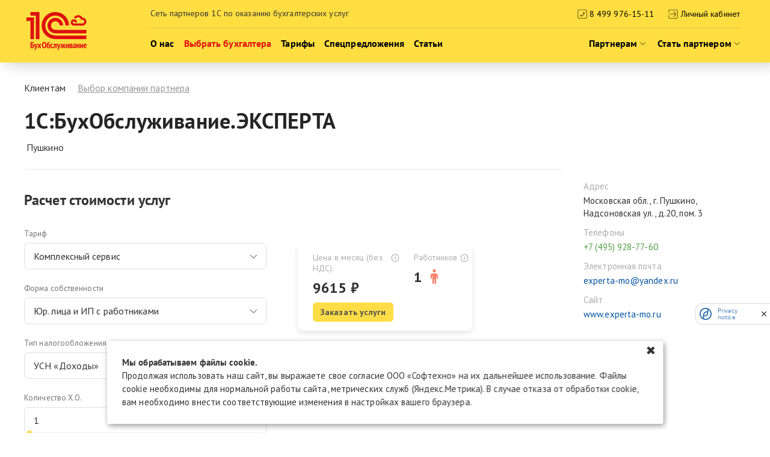

--- FILE ---
content_type: text/html; charset=UTF-8
request_url: https://1cbo.ru/klientam/vybor_kompanii_partnera/1954856
body_size: 23059
content:

<!DOCTYPE html PUBLIC "-//W3C//DTD XHTML 1.0 Transitional//EN" "http://www.w3.org/TR/xhtml1/DTD/xhtml1-transitional.dtd">
<html xmlns:fb="http://ogp.me/ns/fb#" xmlns="http://www.w3.org/1999/xhtml" xml:lang="ru" lang="ru">

<head>
    
    <meta http-equiv="X-UA-Compatible" content="IE=edge" />
    <meta name='yandex-verification' content='4d1c033c021c6205' />
    <meta name="cmsmagazine" content="6e8a796f731743be14649414df09d8f0" />
    <meta name="google-site-verification" content="ubX4c-XMgd_alakO2JxwaFlfTBZNyhpoInIP9JmC3XU" />
    <meta name="viewport" content="width=device-width, initial-scale=1.0" />
    <meta name="facebook-domain-verification" content="yxosnoigw5yeougpcszpxnaff21vtf" />
    <meta http-equiv="Content-Type" content="text/html; charset=UTF-8" />
<meta name="robots" content="index, follow" />
<link href="/klientam/vybor_kompanii_partnera/static/css/normalize.css?17490528393223" type="text/css"  rel="stylesheet" />
<link href="/klientam/vybor_kompanii_partnera/static/css/select2.min.css?174905283916264" type="text/css"  rel="stylesheet" />
<link href="/klientam/vybor_kompanii_partnera/static/css/jquery-ui.min.css?174905283931415" type="text/css"  rel="stylesheet" />
<link href="/klientam/vybor_kompanii_partnera/static/css/swiper-bundle.min.css?174905283918432" type="text/css"  rel="stylesheet" />
<link href="/klientam/vybor_kompanii_partnera/static/css/main.css?174905283961382" type="text/css"  rel="stylesheet" />
<link href="/bitrix_personal/templates/main_new/components/bitrix/news.detail/partner/style.css?1749052635111" type="text/css"  rel="stylesheet" />
<link href="/bitrix_personal/templates/main_new/css/jquery-ui.min.css?174905263431415" type="text/css"  data-template-style="true"  rel="stylesheet" />
<link href="/bitrix_personal/templates/main_new/css/jquery.formstyler.css?17490526349293" type="text/css"  data-template-style="true"  rel="stylesheet" />
<link href="/bitrix_personal/templates/main_new/css/easySlider.css?17490526341468" type="text/css"  data-template-style="true"  rel="stylesheet" />
<link href="/bitrix_personal/templates/main_new/css/font-awesome.min.css?174905263428759" type="text/css"  data-template-style="true"  rel="stylesheet" />
<link href="/bitrix_personal/templates/main_new/css/bootstrap.min.css?174905263415954" type="text/css"  data-template-style="true"  rel="stylesheet" />
<link href="/bitrix_personal/templates/main_new/css/style.css?1768306489277305" type="text/css"  data-template-style="true"  rel="stylesheet" />
<link href="/bitrix_personal/templates/main_new/styles.css?175827876586" type="text/css"  data-template-style="true"  rel="stylesheet" />
<script src="https://api-maps.yandex.ru/2.1/?lang=ru_RU&amp;apikey=cb423732-d828-4da4-bf4a-d784cd7d385a"></script>


<script src="/bitrix_personal/public/js/errorhandler.js?1749052836976"></script>
<script src="/bitrix_personal/public/js/cookie-notification.js?17645711162127"></script>
<script src="/bitrix_personal/templates/main_new/js/jquery.min.js?174905263689681"></script>
<script src="/bitrix_personal/templates/main_new/js/jquery-ui.min.js?1749052636252957"></script>
<script src="/bitrix_personal/templates/main_new/js/jquery.cookie.js?17490526363139"></script>
<script src="/bitrix_personal/templates/main_new/js/pg.js?174905263617769"></script>
<script src="/bitrix_personal/templates/main_new/js/jquery.formstyler.js?174905263636822"></script>
<script src="/bitrix_personal/templates/main_new/js/script.js?176305371151593"></script>
<script src="/bitrix_personal/templates/main_new/js/jquery.mask.min.js?17490526368185"></script>
<script src="/klientam/vybor_kompanii_partnera/static/js/jquery-ui.min.js?1749052839252957"></script>
<script src="/klientam/vybor_kompanii_partnera/static/js/select2.min.js?174905283983304"></script>
<script src="/klientam/vybor_kompanii_partnera/static/js/swiper-bundle.min.js?1749052839174825"></script>
<script src="/klientam/vybor_kompanii_partnera/static/js/main.js?17490528399963"></script>
<script src="/klientam/vybor_kompanii_partnera/static/js/libs.min.js?17490528391897"></script>
<script src="/bitrix_personal/public/js/smartCaptchaLoader.js?17561321142274"></script>


    <link rel="shortcut icon" type="image/x-icon" href="/favicon.ico" />

    
                
    
    
    
            
            
    
    
    
        
    
    
            <script type="text/javascript">
            $(document).ready(function() {
                $.cookie('city_id', 0, {
                    expires: 7,
                    path: '/'
                });
                $.ajax({
                    url: "/ajax/location_city.php",
                    data: {},
                    dataType: "json",
                    success: function(data) {
                        if (!data.err) {
                            var name_city = data.city;

                            var search_data = {};
                            search_data['filter'] = {};
                            search_data['select'] = [];

                            search_data["IBLOCK"] = "city";
                            search_data["IBLOCK_ID"] = "10";
                            search_data["IBLOCK_TYPE"] = "directory";

                            search_data['filter']['NAME'] = name_city;
                            search_data['select'] = ['ID', 'NAME', 'PROPERTY_SHORTNAME'];


                            window.cityForPartnerslist = data.city;


                            ajax_int(
                                "/api/ajax/iblockelem/get_one/",
                                search_data,
                                function(res) {

                                    if (res.length > 0) {
                                        window.cityIdForPartnerslist = res[0].ID;
                                        $.cookie('city_id', res[0].ID, {
                                            expires: 7,
                                            path: '/'
                                        });
                                    }
                                }, {
                                    'cache': true,
                                    'live_seach': true,
                                    'live_seach_term': name_city,
                                    'live_seach_field': 'NAME'
                                });
                        }
                    }
                });
            });
        </script>
    
    <title>1С:БухОбслуживание.ЭКСПЕРТА - 1С:БухОбслуживание</title>
    <meta http-equiv="Content-Type" content="text/html; charset=utf-8" />
    <!--[if gte IE 9]>
  <style type="text/css">
    .btn, .jq-selectbox__select {
       filter: none;
    }
  </style>
<![endif]-->

    
    <!-- Yandex.Metrika counter -->
    <script type="text/javascript">
        (function(m, e, t, r, i, k, a) {
            m[i] = m[i] || function() {
                (m[i].a = m[i].a || []).push(arguments)
            };
            m[i].l = 1 * new Date();
            for (var j = 0; j < document.scripts.length; j++) {
                if (document.scripts[j].src === r) {
                    return;
                }
            }
            k = e.createElement(t), a = e.getElementsByTagName(t)[0], k.async = 1, k.src = r, a.parentNode.insertBefore(k, a)
        })
        (window, document, "script", "https://mc.yandex.ru/metrika/tag.js", "ym");

        ym(21343981, "init", {
            childIframe: true,
            clickmap: true,
            trackLinks: true,
            accurateTrackBounce: true,
            webvisor: true,
            trackHash: true
        });
    </script>
    <noscript>
        <div><img src="https://mc.yandex.ru/watch/21343981" style="position:absolute; left:-9999px;" alt="" /></div>
    </noscript>
    <!-- /Yandex.Metrika counter -->

    
    <script>
        

        $(function() {
            if ($('.partners-arbis').length <= 0) {
                $('[name="PROPERTY[122][0]"], [name="PROPERTY[phone][0]"], [name="phone"]').mask('+7 (000) 0000000').attr("placeholder", "+7");
            }
        })
    </script>
    <style>
        [name="PROPERTY[122][0]"]::-webkit-input-placeholder {
            color: #000;
            font-weight: bold;
        }

        [name="PROPERTY[122][0]"]::-moz-placeholder {
            color: #000;
            font-weight: bold;
        }

        [name="PROPERTY[122][0]"]:-moz-placeholder {
            color: #000;
            font-weight: bold;
        }

        [name="PROPERTY[122][0]"]:-ms-input-placeholder {
            color: #000;
            font-weight: bold;
        }
    </style>

    <!-- <script src="https://www.google.com/recaptcha/api.js?render=6LdNspYaAAAAABd3KYiqd81NEN7s84Yw_K5ytNOp"></script> -->
    <script src="https://smartcaptcha.yandexcloud.net/captcha.js?render=onload&onload=onloadFunction"></script>
    <script>
        window.smartCaptchaSiteKey = "ysc1_3XaEdh3hkkPvGWZdfPHJNXi7SRTXVRSiilnWqGFV93051a89";
    </script>
</head>

<body class="
    partners-arbis partners-new					 header-sets-2					            	">

    
    <script>
        function setViewport() {
            if (window.innerWidth < 768) {
                document.body.classList.remove("view-sm", "view-md", "view-lg");
                document.body.classList.add("view-xs");
            } else if (window.innerWidth < 992) {
                document.body.classList.remove("view-xs", "view-md", "view-lg");
                document.body.classList.add("view-sm");
            } else if (window.innerWidth < 1200) {
                document.body.classList.remove("view-xs", "view-sm", "view-lg");
                document.body.classList.add("view-md");
            } else {
                document.body.classList.remove("view-xs", "view-sm", "view-md");
                document.body.classList.add("view-lg");
            }
        }

        setViewport();

        $(window).resize(function() {
            setViewport();
        });
    </script>


        <div id="panel"></div>
        <div class="header">
	<div class="header__menu-bg"></div>
	<div class="layout clearfix">
		<div class="header_layout clearfix">
			<div class="col-md-2 hidden-sm hidden-xs">
				<a href="/" class="header__logo"></a>
			</div>
			<div class="col-md-10 header__content">
				<div class="header__top clearfix">
					<a href="/" class="header__logo header__logo_mob hidden-md hidden-lg"></a>
					<p class="hidden-sm hidden-xs" style="margin: 0; text-align: start; vertical-align: middle; float: left;">Сеть партнеров 1С по оказанию бухгалтерских услуг</p>
					
					<div class="header__phone header__working-hours js-popupCallLink" >
						<a href="tel:84999761511" style="color: #000;">
						<svg width="16" height="18" viewBox="0 0 15 16" style="vertical-align: sub;" opacity="0.5" xmlns="http://www.w3.org/2000/svg">
							<g clip-path="url(#clip0_2511_85)">
								<path d="M4.77245 9.62133L3.9587 10.2463C3.67995 10.5251 3.67995 10.9776 3.9587 11.2563L4.28495 11.6313C4.62932 11.9763 5.08307 12.1395 5.53495 12.1395C7.8562 12.1395 11.2493 8.92508 11.2493 6.42508C11.2493 5.97321 11.0862 5.51946 10.7412 5.17508L10.3662 4.84883C10.0874 4.57008 9.63495 4.57008 9.3562 4.84883L8.7312 5.66258C8.45245 5.94133 8.45245 6.39383 8.7312 6.67258L9.26307 7.34071C8.69995 8.74321 7.74495 9.65946 6.45057 10.1532L5.78245 9.62133C5.5037 9.34258 5.0512 9.34258 4.77245 9.62133Z" fill="black"/>
								<path fill-rule="evenodd" clip-rule="evenodd" d="M11.8125 0.889531H3.1875C2.35064 0.882032 1.545 1.20687 0.947401 1.79276C0.349801 2.37864 0.00907202 3.17769 0 4.01453V5.88953V10.8895V12.7645C0.00907202 13.6014 0.349801 14.4004 0.947401 14.9863C1.545 15.5722 2.35064 15.897 3.1875 15.8895H11.8125C12.6494 15.897 13.455 15.5722 14.0526 14.9863C14.6502 14.4004 14.9909 13.6014 15 12.7645V4.01453C14.9909 3.17769 14.6502 2.37864 14.0526 1.79276C13.455 1.20687 12.6494 0.882032 11.8125 0.889531ZM1.25 4.01453V5.88953V10.8895V12.7645C1.25888 13.2699 1.46785 13.7511 1.83107 14.1026C2.19429 14.4541 2.6821 14.6472 3.1875 14.6395H11.8125C12.3179 14.6472 12.8057 14.4541 13.1689 14.1026C13.5322 13.7511 13.7411 13.2699 13.75 12.7645V4.01453C13.7411 3.50915 13.5322 3.02793 13.1689 2.67643C12.8057 2.32492 12.3179 2.13184 11.8125 2.13953H3.1875C2.6821 2.13184 2.19429 2.32492 1.83107 2.67643C1.46785 3.02793 1.25888 3.50915 1.25 4.01453Z" fill="black"/>
							</g>
							<defs>
								<clipPath id="clip0_2511_85">
									<rect width="15" height="15" fill="white" transform="translate(0 0.889404)"/>
								</clipPath>
							</defs>
						</svg>
							8 499 976-15-11
						</a>
						<span class="header__working-hours__bubble">Ждем ваших звонков с&nbsp;9:15 до&nbsp;18:00 по&nbsp;Московскому времени каждый день, кроме праздников и&nbsp;выходных.</span>
					</div>
										<a href="//cabinet.1cbo.ru/" class="" style="padding-left: 20px; color: #000; vertical-align: middle;">
						<svg width="16" height="18" viewBox="0 0 15 16" fill="#7a6913" xmlns="http://www.w3.org/2000/svg" style="vertical-align: sub;" opacity="0.5">
							<g clip-path="url(#clip0_2511_82)">
								<path d="M11.8125 0.889531H3.1875C2.35064 0.882032 1.545 1.20687 0.947401 1.79276C0.349801 2.37864 0.00907202 3.17769 0 4.01453L0 5.88953C0 6.05529 0.065848 6.21426 0.183058 6.33147C0.300269 6.44868 0.45924 6.51453 0.625 6.51453C0.79076 6.51453 0.949732 6.44868 1.06694 6.33147C1.18415 6.21426 1.25 6.05529 1.25 5.88953V4.01453C1.25888 3.50915 1.46785 3.02793 1.83107 2.67643C2.19429 2.32492 2.6821 2.13184 3.1875 2.13953H11.8125C12.3179 2.13184 12.8057 2.32492 13.1689 2.67643C13.5322 3.02793 13.7411 3.50915 13.75 4.01453V12.7645C13.7411 13.2699 13.5322 13.7511 13.1689 14.1026C12.8057 14.4541 12.3179 14.6472 11.8125 14.6395H3.1875C2.6821 14.6472 2.19429 14.4541 1.83107 14.1026C1.46785 13.7511 1.25888 13.2699 1.25 12.7645V10.8895C1.25 10.7238 1.18415 10.5648 1.06694 10.4476C0.949732 10.3304 0.79076 10.2645 0.625 10.2645C0.45924 10.2645 0.300269 10.3304 0.183058 10.4476C0.065848 10.5648 0 10.7238 0 10.8895L0 12.7645C0.00907202 13.6014 0.349801 14.4004 0.947401 14.9863C1.545 15.5722 2.35064 15.897 3.1875 15.8895H11.8125C12.6494 15.897 13.455 15.5722 14.0526 14.9863C14.6502 14.4004 14.9909 13.6014 15 12.7645V4.01453C14.9909 3.17769 14.6502 2.37864 14.0526 1.79276C13.455 1.20687 12.6494 0.882032 11.8125 0.889531Z" fill="black"/>
								<path d="M1.875 8.38941C1.875 8.55517 1.94085 8.71415 2.05806 8.83136C2.17527 8.94857 2.33424 9.01441 2.5 9.01441L10.7425 8.99566L8.04062 11.6975C7.98093 11.7552 7.93332 11.8242 7.90056 11.9004C7.86781 11.9767 7.85056 12.0587 7.84984 12.1417C7.84912 12.2247 7.86494 12.307 7.89636 12.3838C7.92779 12.4606 7.9742 12.5304 8.03288 12.589C8.09156 12.6477 8.16134 12.6941 8.23815 12.7256C8.31496 12.757 8.39726 12.7728 8.48025 12.7721C8.56324 12.7714 8.64525 12.7541 8.7215 12.7214C8.79776 12.6886 8.86672 12.641 8.92438 12.5813L11.7906 9.71504C12.1421 9.36343 12.3396 8.8866 12.3396 8.38941C12.3396 7.89223 12.1421 7.4154 11.7906 7.06379L8.92563 4.19754C8.80775 4.08369 8.64987 4.02069 8.486 4.02212C8.32213 4.02354 8.16537 4.08927 8.04949 4.20515C7.93361 4.32103 7.86788 4.47779 7.86645 4.64166C7.86503 4.80554 7.92803 4.96341 8.04187 5.08129L10.7056 7.74566L2.5 7.76441C2.33424 7.76441 2.17527 7.83026 2.05806 7.94747C1.94085 8.06468 1.875 8.22365 1.875 8.38941Z" fill="black"/>
							</g>
							<defs>
								<clipPath id="clip0_2511_82">
									<rect width="15" height="15" fill="white" transform="translate(0 0.889404)"/>
								</clipPath>
							</defs>
						</svg>
						<span class="hidden-sm hidden-xs">Личный кабинет</span>
						<span class="hidden-md hidden-lg">Кабинет</span>
					</a>
					
					<div id="form_popup_call" class="popup-wrapper popup-call sets-4" style="display: none;" >
                    	

  <i class="sprite icon-closeBig" onclick="$(this).closest('.popup-wrapper').hide()"></i>
  <div class="simplePopup" data-popup="">
    <div id="form_popup_call_container" class="popup-form">
      <h4>Получить консультацию по телефону</h4>
      <div class="modal-error" style="display: none;"></div>
      <form id="form_popup_call" enctype="multipart/form-data" method="post" action="">
        <input type="hidden" value="form_popup_call" name="form_id">
        <input type="hidden" value="/klientam/vybor_kompanii_partnera/1954856" name="url_source">
        <input type="hidden" value="5" name="requestor_id">

        
                      <div class="pg-field">
                <label class="pg-title" data-caption="Как к вам обращаться?">Как к вам обращаться?</label>
                <div><input type="text" value="" size="25" name="name" placeholder="" class="pg-value input-generic"></div>
                <div class="field__error cl-red pb1x"></div>
              </div>
                          <div class="pg-field">
                <label class="pg-title" data-caption="Телефон">Телефон</label>
                <div><input type="text" value="" size="25" name="phone" placeholder="" class="pg-value input-generic"></div>
                <div class="field__error cl-red pb1x"></div>
              </div>
                          <div class="pg-field">
                <label class="pg-title" data-caption="Город">Город</label>
                <input type="text" value="" size="25" name="city" class="pg-value input-generic">
                <input type="hidden" value="" size="25" name="city_id">
              </div>
                            <input type="hidden" value="order_call" name="gift">
              
            
        
        <div id="captcha-container-form_popup_call" class="smart-captcha" style="margin-bottom: 20px;" data-sitekey="ysc1_3XaEdh3hkkPvGWZdfPHJNXi7SRTXVRSiilnWqGFV93051a89"></div>

        <button type="button" class="js-send button-generic button-yellow">Перезвоните мне</button>

        <div style="margin-top: 20px;">
          <label class="">
            <input type="checkbox" name="agree" style="margin-right: 5px" required>
            Отправляя форму, я&nbsp;даю <a href="/o_kompanii/soglasie_na_obrabotku_pd/" target="_blank">согласие на&nbsp;обработку персональных данных.</a>
          </label>
        </div>

        <!-- <div style="margin-top: 20px;">
          <label class="">
            <input type="checkbox" name="agree_reclam" style="margin-right: 5px">
            Согласен на получение сообщений рекламного характера от ООО «Софтехно»
          </label>
        </div> -->

        <div class="js-ajaxLoad"></div>
      </form>
    </div>
    <div class="women-call"><div class="text"><p>Уже<br /> звоним</p><i class="icon-arrowTopLeft"></i></div></div>  </div>
<script>
  form_popup_call = {
    captcha: {
      init: function() {
        if (!window.smartCaptcha) {
          return;
        }
        form_popup_call.captcha.instance = window.smartCaptcha.render('captcha-container-form_popup_call', {
          sitekey: 'ysc1_3XaEdh3hkkPvGWZdfPHJNXi7SRTXVRSiilnWqGFV93051a89',
          invisible: true, // Сделать капчу невидимой
          hideShield: true,
          callback: form_popup_call.captcha.callback,
        });
      },
      callback: function(token) {
        let message = {"order_call":"\u0412\u0430\u0448\u0430 \u0437\u0430\u044f\u0432\u043a\u0430 \u043f\u0440\u0438\u043d\u044f\u0442\u0430! \u041c\u044b \u0441\u043a\u043e\u0440\u043e \u043f\u0435\u0440\u0435\u0437\u0432\u043e\u043d\u0438\u043c \u0432\u0430\u043c."};

        var data = {
          'token': token
        };

        $('#form_popup_call input, #form_popup_call input[type=hidden], #form_popup_call select').each(function(i, elem) {
          data[$(elem).attr('name')] = $(elem).val();
        });
        $("#form_popup_call .js-send").prop("disabled", true);

        $.ajax({
            type: "POST",
            url: "/ajax/form_ufa2_2.php",
            dataType: "json",
            data: data
          }).done(function(response) {
            $("#form_popup_call .js-ajaxLoad").removeClass("show");

            $("#form_popup_call .pg-title").each(function(i, elem) {
              $(elem).closest('.pg-field').find('.pg-value').css({
                'border': '1px solid #999999'
              });
              $(elem).closest('.pg-field').find('.pg-title').css({
                'color': '#252525'
              });

              $(elem).text($(elem).data('caption'));
            });

            if (typeof(response['ERRORS']) != "undefined") {
              if (typeof(response['ERRORS']['send']) != "undefined") {
                $("#form_popup_call_container .modal-error").html(response['ERRORS']['send']).show();

                window.sendErrorLog({
                  type: "ERROR_FORM_SEND",
                  message: "Форма заказа услуг при выборе компании партнера (" + response['ERRORS']['send'] + ")",
                });
              } else {
                for (let i in response['ERRORS']) {
                  $("form#form_popup_call input[name='" + i + "']").parent().siblings('.field__error').html(response['ERRORS'][i]).show();
                }
              }

              $("#form_popup_call .js-send").prop("disabled", false);
            } else if (typeof(response['OK']) != "undefined") {
              $('.js-popup-order-form').hide();
              $('.js-popup-order-sent').show();
              setTimeout(function() {
                $('.js-popup-order-sent').hide();
              }, 3000);

                              $("#form_popup_call").find('.women, .women-call').remove();
                $("#form_popup_call_container").css({
                  'width': 'auto',
                  'padding': '50px 80px'
                }).html('<h4>' + message[data['gift']] + '</h4>');

                                          } else {
              $('#form_popup_call .pg-error').html('Ошибка при отправке'); // ???
              $("#form_popup_call_container .modal-error").html('Ошибка при отправке').show();
              $("#form_popup_call .js-send").prop("disabled", false);

              window.sendErrorLog({
                type: "ERROR_FORM_SEND",
                message: "Форма заказа услуг при выборе компании партнера (Ошибка при отправке)",
              });
            }
          })
          .fail(function(error) {
            $("#form_popup_call .js-ajaxLoad").removeClass("show");
            $("#form_popup_call_container .modal-error").html('Ошибка при отправке').show();
            $("#form_popup_call .js-send").prop("disabled", false);

            window.sendErrorLog({
              type: "ERROR_FORM_SEND",
              message: "Форма заказа услуг при выборе компании партнера (" + error.status + " " + error.statusText + ")",
            });
          })
          .always(function() {
            if (window.smartCaptcha) {
              window.smartCaptcha.reset(form_popup_call.captcha.instance);
            }
          });
      }
    }
  }

  form_popup_call.captcha.init();

  $(function() {

    // $('[name="phone"]').mask('+7 (999) 999-99-99').attr("placeholder", "+7");

    $("#form_popup_call input[name='city']").not('.js-order-form-city').autocomplete({
      source: "/ajax/city.php",
      minLength: 1,
      select: function(event, ui) {
        $("#form_popup_call input[name='city']").not('.js-order-form-city').next().val(ui.item.id);
      }
    });

    if ($.cookie('city_id') && $.cookie('city_id') !== "0") {
      var search_data = {};
      search_data['filter'] = {};
      search_data['select'] = [];

      search_data["IBLOCK"] = "city";
      search_data["IBLOCK_ID"] = "10";
      search_data["IBLOCK_TYPE"] = "directory";

      search_data['filter']['ID'] = $.cookie('city_id');
      search_data['select'] = ['ID', 'NAME', 'PROPERTY_SHORTNAME'];

      ajax_int(
        "/api/ajax/iblockelem/get/",
        search_data,
        function(res) {
          if (res.length > 0) {
            $("#form_popup_call input[name='city']").val($.trim(res[0].NAME));
            $("#form_popup_call input[name='city_id']").not('.js-order-form-city').val(res[0].ID);
          }
        }, {
          'cache': true
        });
    } else {
      // TODO:
      $("#form_popup_call input[name='city']").val($.trim("Москва"));
      $("#form_popup_call input[name='city_id']").not('.js-order-form-city').val(167018);
    }

    $("#form_popup_call .js-send").click(function() {
      var checkRequiredFields = $("form#form_popup_call")[0].reportValidity();

      if (!checkRequiredFields) {
        return;
      }

      $('.field__error').hide();
      $("#form_popup_call .js-ajaxLoad").addClass('show');
      $("#form_popup_call_container .modal-error").hide();

      if (window.smartCaptcha) {
        window.smartCaptcha.execute(form_popup_call.captcha.instance);
      } else {
        form_popup_call.captcha.callback();
      }
    })

    $("#form_popup_call [name='oferta']").change(function(e) {
      if ($(this).attr("checked") == "checked") {
        $("#form_popup_call .js-send").removeAttr("disabled");
      } else {
        $("#form_popup_call .js-send").attr("disabled", "disabled");
      }
    });
  })
</script>
                    </div>
				</div>
				<div class="header__menu-holder">
					<div class="header__menu-mob visible-xs-block">
						<!-- <a class="right" href="/partneram/"><strong>Стать партнером</strong></a> -->
						<a class="js-dropdownOpenLink-mob" href="">
							<i class="fa fa-bars" aria-hidden="true"></i>
							<i class="fa fa-times cl-red" aria-hidden="true"></i>
							Меню
						</a>
					</div>
					<ul class="header__menu js-headerMenu clearfix">
					    						<li >
							<span class="js-dropdownOpenLink">
								<i class="fa fa-caret-down" aria-hidden="true"></i>
								<i class="fa fa-caret-up" aria-hidden="true"></i>
								О нас
							</span>
							<div class="header__dropdown js-dropdown">
								<ul class="dropdown_col">
																			<li >
										<a href="/o_kompanii/">Кто мы</a>
									</li>									<li >
										<a href="/o_kompanii/novosti_i_aktsii/">Новости</a>
									</li>									<li >
										<a href="/klientam/carier/">Карьера в 1СБО</a>
									</li>									<li >
										<a href="/o_kompanii/kontakty/">Контакты</a>
									</li>								</ul>
								<ul class="dropdown_col">								</ul>
							</div>
						</li>
						<li class="active">
							<a href="/klientam/vybor_kompanii_partnera/">
								Выбрать бухгалтера
							</a>
						</li>
						<li class="">
							<a href="/rates_and_services/">
								Тарифы
							</a>
						</li>
												<li >
							<span class="js-dropdownOpenLink">
								<i class="fa fa-caret-up" aria-hidden="true"></i>
								Спецпредложения
								<i class="fa fa-angle-down" aria-hidden="true"></i>
							</span>
							<div class="header__dropdown js-dropdown">
								<ul class="dropdown_col">									<li >
										<a href="/deals/tax-reform-2026">Консультация по НДС и реформе 2026</a>
									</li>									<li >
										<a href="/deals/free_month/">Месяц обслуживания бесплатно</a>
									</li>									<li >
										<a href="/deals/free_taxation_advice/">Консультация по налогообложению</a>
									</li>									<li >
										<a href="/rates_and_services/express-audit/">Экспресс-аудит учета</a>
									</li>									<li >
										<a href="/know-your-accountant/">Проверь своего бухгалтера</a>
									</li>								</ul>
								<ul class="dropdown_col">								</ul>
							</div>
						</li>
						<li>
							<a href="/klientam/chavo/">
								Статьи
							</a>
						</li>

						
						<li class="right" style="margin-left: auto;">
							<span class="js-dropdownOpenLink">
																Партнерам&nbsp;<i class="fa fa-angle-down" aria-hidden="true" style="display: inline; opacity: 0.5;"></i>
							</span>
							<div class="header__dropdown js-dropdown">
								<ul class="dropdown_col">                                      <li >
                      <a href="/partneram/novosti_franshizy/">Новости франшизы</a>
                                        </li>
                                                          <li >
                      <a href="/partneram/box/">Блог про наши технологии</a>
                                        </li>
                                                          <li >
                      <a href="/partneram/obuchenie-i-soobshchestvo/">Обучение и сообщество</a>
                                        </li>
                                                          <li >
                      <a href="/partneram/calendar_activities/">Календарь мероприятий</a>
                                        </li>
                                      								</ul>
							</div>
						</li>

            <li class="right">
							<span class="js-dropdownOpenLink">
																Стать партнером&nbsp;<i class="fa fa-angle-down" aria-hidden="true" style="display: inline; opacity: 0.5;"></i>
							</span>
							<div class="header__dropdown js-dropdown">
								<ul class="dropdown_col">                                      <li >
                      <a href="/partneram/">О франшизе</a>
                                        </li>
                                                          <li >
                      <a href="/partneram/partner_reviews/">Истории успеха</a>
                                        </li>
                                                          <li >
                      <a href="/franshiza/">Подать заявку на франшизу</a>
                                        </li>
                                                          <li >
                      <a href="/partneram/webinar/">Вебинары о франшизе</a>
                                        </li>
                                      								</ul>
							</div>
						</li>
					</ul>
				</div>
			</div>
		</div>
		<div class="clear hidden-xs"></div>
		<div class="col-sm-12 hidden-xs"><div class="header__border-b"></div></div>
	</div>
</div>
                <div class="content
						">
                <div class="layout clearfix">
                
                <div class="pp">
    <ul class="breadcrumb"><li>Клиентам</li><li><a href="/klientam/vybor_kompanii_partnera/" title="Выбор компании партнера">Выбор компании партнера</a></li></ul>    <style>
        .layout {
            position: relative;
        }

        .view-xs .request-form {
            padding-bottom: 20px;
        }
    </style>

    <div id="invisible-smartcaptcha-landing-container"></div>

    <script>
        window.smartCaptchaSiteKey = "ysc1_3XaEdh3hkkPvGWZdfPHJNXi7SRTXVRSiilnWqGFV93051a89";

        
        $(document).ready(function() {
            var captcha = new window.SmartCaptchaLoader("invisible-smartcaptcha-landing-container", window.smartCaptchaSiteKey);
            let locationType = $.cookie('location_type');
            let locationId = $.cookie(locationType);

            if (typeof locationId !== 'undefined') {
                $('#form_popup_partner [name="city_id"]').val(locationId);
            }

            $("#vybor_kompanii_partnera_autocomplete").autocomplete({
                source: "/ajax/city.php",
                minLength: 1,
                select: function(event, ui) {
                    $("#vybor_kompanii_partnera_autocomplete").next().val(ui.item.id);
                }
            });

            if ($.cookie('city_id')) {
                var search_data = {};
                search_data['filter'] = {};
                search_data['select'] = [];

                search_data["IBLOCK"] = "city";
                search_data["IBLOCK_ID"] = "10";
                search_data["IBLOCK_TYPE"] = "directory";

                search_data['filter']['ID'] = $.cookie('city_id');
                search_data['select'] = ['ID', 'NAME', 'PROPERTY_SHORTNAME'];

                ajax_int(
                    "/api/ajax/iblockelem/get/",
                    search_data,
                    function(res) {
                        if (res.length > 0) {
                            $("#vybor_kompanii_partnera_autocomplete").val(res[0].NAME);
                            $("#vybor_kompanii_partnera_autocomplete").next().val(res[0].ID);
                        }
                    }, {
                        'cache': true
                    });
            }
        });
    </script>

        

    <link rel="stylesheet" type="text/css" href="/bitrix_personal/templates/main_new/components/bitrix/news.detail/partner/css/style.css">
<link rel="stylesheet" href="/bitrix_personal/templates/main_new/components/bitrix/news.detail/partner/css/jslider.css" type="text/css">
<script type="text/javascript" src="/bitrix_personal/templates/main_new/components/bitrix/news.detail/partner/js/jshashtable-2.1_src.js"></script>
<script type="text/javascript" src="/bitrix_personal/templates/main_new/components/bitrix/news.detail/partner/js/jquery.numberformatter-1.2.3.js"></script>
<script type="text/javascript" src="/bitrix_personal/templates/main_new/components/bitrix/news.detail/partner/js/tmpl.js"></script>
<script type="text/javascript" src="/bitrix_personal/templates/main_new/components/bitrix/news.detail/partner/js/jquery.dependClass-0.1.js"></script>
<script type="text/javascript" src="/bitrix_personal/templates/main_new/components/bitrix/news.detail/partner/js/draggable-0.1.js"></script>
<!--<script type="text/javascript" src="--><!--/js/jquery.slider.js"></script>-->
<script type="text/javascript" src="/bitrix_personal/templates/main_new/components/bitrix/news.detail/partner/js/script.js"></script>




<script>
    function declOfNum(number, words) {
        return words[(number % 100 > 4 && number % 100 < 20) ? 2 : [2, 0, 1, 1, 1, 2][(number % 10 < 5) ? Math.abs(number) % 10 : 5]];
    }

    function setPrice(price) {
        let textForPrice = {
            'full_service': 'Цена в месяц (без НДС):',
            'reporting': 'Оплата квартальная. <br> Цена за месяц (без НДС):',
            'null_reporting': 'Оплата квартальная. <br> Цена за месяц (без НДС):',
            'salary': 'Цена за месяц (без НДС):',
            'personnel_records': 'Цена за месяц (без НДС):',
            'program_and_consultation': 'Цена (без НДС):',
        };

        let tariffCode = $(".js-filter-tariff select").val()


        let priceHtml = '' +
            // '<div class="total__title"><span>' + textForPrice[tariffCode] + '</span></div>' +
            '<div class="total__title"><span>' + textForPrice[tariffCode] + '</span>' +
                '<div class="total__hint hint">' +
                    '<div class="hint__icon"> </div>' +
                    '<div class="hint__text"><span>Если оказание услуги подлежит обложению НДС, то НДС начисляется сверху.</span></div>' +
                '</div>' +
            '</div>' +
            '<div class="total__value"><span>' + price + '</span> ₽</div>' +
            '';

        $('.js-total-price').html(priceHtml);
    }

    function setEmployees(employees) {

        tariffCode = $(".js-filter-tariff select").val();
        ownershipCode = $("#tarif_" + tariffCode + " .js-filter-form select").val();

        let employeesHtml = '';
        if (employees && ownershipCode !== "118") {

            let operationsCount = $('#SliderSingle_' + tariffCode).val();

            employeesHtml = '' +
                '<div class="total__title"><span>Работников</span>' +
                '<div class="total__hint hint">' +
                '<div class="hint__icon"> </div>' +
                '<div class="hint__text"><span>При обслуживании ' + operationsCount + ' ' + declOfNum(operationsCount, ['хозоперации', 'хозопераций', 'хозопераций']) + ' обслуживание ' + employees + ' ' + declOfNum(employees, ['работника', 'работников', 'работников']) + ' включено в тариф</span></div>' +
                '</div>' +
                '</div>' +
                '<div class="total__value"> <span>' + employees + '</span></div>' +
                '';
        } else {
            employeesHtml = '';
        }
        $('.js-total-employees').html(employeesHtml);
    }

    $(document).ready(function(e) {
        $(".js-filter-tariff select").change(function(e) {
            if (!$(this).val()) {
                return false;
            }
            $('.range input').val(1);
            let slider = $(".js-operations-slider, .js-employee-slider");
            slider.slider("value", 1);
            $(".tarif").hide();
            $("#tarif_" + $(this).val().toString()).show();

            let price = $('#price_' + $(this).val().toString()).text();
            setPrice(price);
            let employees = $('#employees_' + $(this).val().toString()).text();
            setEmployees(employees)


            return false;
        });



    });
</script>

<div class="pp__info">
    <div class="pp__main">
        <h1 class="pp__heading heading">1С:БухОбслуживание.ЭКСПЕРТА</h1>
        <div class="pp__filials filials js-filials">
            
                            <div class="filials__current"> <span>Пушкино</span></div>
                    </div>

        <h2 class="h2">Расчет стоимости услуг</h2>
        <div class="pp__calc">
            <div class="pp__filters js-partner-filters">
                <div class="filter js-filter-tariff">
                    <div class="filter__title">Тариф</div>

                                            <select class="filter__select js-filter-select" name="form">
                                                            <option value="full_service">Комплексный сервис</option>
                                                            <option value="reporting">Отчетность</option>
                                                            <option value="salary">Расчёт заработной платы</option>
                                                            <option value="personnel_records">Кадровый учет и расчёт ЗП</option>
                                                            <option value="program_and_consultation">Программа и консультация</option>
                                                            <option value="null_reporting">Нулевая отчётность</option>
                                                    </select>
                                    </div>

                                        <script charset="utf-8">
                            var tariff_full_service = [{"id":"3381668","min":"141","max":"150","visitors_courier":"0","employees_cnt":"25","price":"48766","stid":"\u0421\u0422\u0414000002","ownership":"118","tid":"000000001"},{"id":"3381667","min":"141","max":"150","visitors_courier":"0","employees_cnt":"25","price":"152790","stid":"\u0421\u0422\u0414000002","ownership":"117","tid":"000000001"},{"id":"3381666","min":"141","max":"150","visitors_courier":"0","employees_cnt":"25","price":"58055","stid":"\u0421\u0422\u0414000003","ownership":"118","tid":"000000001"},{"id":"3381665","min":"141","max":"150","visitors_courier":"0","employees_cnt":"25","price":"176013","stid":"\u0421\u0422\u0414000003","ownership":"117","tid":"000000001"},{"id":"3381664","min":"141","max":"150","visitors_courier":"0","employees_cnt":"25","price":"69666","stid":"\u0421\u0422\u0414000012","ownership":"118","tid":"000000001"},{"id":"3381663","min":"141","max":"150","visitors_courier":"0","employees_cnt":"25","price":"205040","stid":"\u0421\u0422\u0414000012","ownership":"117","tid":"000000001"},{"id":"3381662","min":"141","max":"150","visitors_courier":"0","employees_cnt":"25","price":"69666","stid":"\u0421\u0422\u0414000013","ownership":"118","tid":"000000001"},{"id":"3381661","min":"141","max":"150","visitors_courier":"0","employees_cnt":"25","price":"205040","stid":"\u0421\u0422\u0414000013","ownership":"117","tid":"000000001"},{"id":"3381660","min":"141","max":"150","visitors_courier":"0","employees_cnt":"25","price":"81277","stid":"\u0421\u0422\u0414000011","ownership":"118","tid":"000000001"},{"id":"3381659","min":"141","max":"150","visitors_courier":"0","employees_cnt":"25","price":"234068","stid":"\u0421\u0422\u0414000011","ownership":"117","tid":"000000001"},{"id":"3381658","min":"141","max":"150","visitors_courier":"0","employees_cnt":"25","price":"38703","stid":"\u0421\u0422\u0414000005","ownership":"118","tid":"000000001"},{"id":"3381657","min":"141","max":"150","visitors_courier":"0","employees_cnt":"25","price":"127633","stid":"\u0421\u0422\u0414000005","ownership":"117","tid":"000000001"},{"id":"3381656","min":"141","max":"150","visitors_courier":"0","employees_cnt":"25","price":"77406","stid":"\u0421\u0422\u0414000001","ownership":"118","tid":"000000001"},{"id":"3381655","min":"141","max":"150","visitors_courier":"0","employees_cnt":"25","price":"224390","stid":"\u0421\u0422\u0414000001","ownership":"117","tid":"000000001"},{"id":"3381654","min":"141","max":"150","visitors_courier":"0","employees_cnt":"25","price":"58055","stid":"\u0421\u0422\u0414000006","ownership":"118","tid":"000000001"},{"id":"3381653","min":"141","max":"150","visitors_courier":"0","employees_cnt":"25","price":"176013","stid":"\u0421\u0422\u0414000006","ownership":"117","tid":"000000001"},{"id":"3381652","min":"131","max":"140","visitors_courier":"0","employees_cnt":"20","price":"45415","stid":"\u0421\u0422\u0414000002","ownership":"118","tid":"000000001"},{"id":"3381651","min":"131","max":"140","visitors_courier":"0","employees_cnt":"20","price":"138238","stid":"\u0421\u0422\u0414000002","ownership":"117","tid":"000000001"},{"id":"3381650","min":"131","max":"140","visitors_courier":"0","employees_cnt":"20","price":"54065","stid":"\u0421\u0422\u0414000003","ownership":"118","tid":"000000001"},{"id":"3381649","min":"131","max":"140","visitors_courier":"0","employees_cnt":"20","price":"159863","stid":"\u0421\u0422\u0414000003","ownership":"117","tid":"000000001"},{"id":"3381648","min":"131","max":"140","visitors_courier":"0","employees_cnt":"20","price":"64878","stid":"\u0421\u0422\u0414000012","ownership":"118","tid":"000000001"},{"id":"3381647","min":"131","max":"140","visitors_courier":"0","employees_cnt":"20","price":"186895","stid":"\u0421\u0422\u0414000012","ownership":"117","tid":"000000001"},{"id":"3381646","min":"131","max":"140","visitors_courier":"0","employees_cnt":"20","price":"64878","stid":"\u0421\u0422\u0414000013","ownership":"118","tid":"000000001"},{"id":"3381645","min":"131","max":"140","visitors_courier":"0","employees_cnt":"20","price":"186895","stid":"\u0421\u0422\u0414000013","ownership":"117","tid":"000000001"},{"id":"3381644","min":"131","max":"140","visitors_courier":"0","employees_cnt":"20","price":"75691","stid":"\u0421\u0422\u0414000011","ownership":"118","tid":"000000001"},{"id":"3381643","min":"131","max":"140","visitors_courier":"0","employees_cnt":"20","price":"213928","stid":"\u0421\u0422\u0414000011","ownership":"117","tid":"000000001"},{"id":"3381642","min":"131","max":"140","visitors_courier":"0","employees_cnt":"20","price":"36043","stid":"\u0421\u0422\u0414000005","ownership":"118","tid":"000000001"},{"id":"3381641","min":"131","max":"140","visitors_courier":"0","employees_cnt":"20","price":"114808","stid":"\u0421\u0422\u0414000005","ownership":"117","tid":"000000001"},{"id":"3381640","min":"131","max":"140","visitors_courier":"0","employees_cnt":"20","price":"72086","stid":"\u0421\u0422\u0414000001","ownership":"118","tid":"000000001"},{"id":"3381639","min":"131","max":"140","visitors_courier":"0","employees_cnt":"20","price":"204915","stid":"\u0421\u0422\u0414000001","ownership":"117","tid":"000000001"},{"id":"3381638","min":"131","max":"140","visitors_courier":"0","employees_cnt":"20","price":"54065","stid":"\u0421\u0422\u0414000006","ownership":"118","tid":"000000001"},{"id":"3381637","min":"131","max":"140","visitors_courier":"0","employees_cnt":"20","price":"159863","stid":"\u0421\u0422\u0414000006","ownership":"117","tid":"000000001"},{"id":"3381636","min":"121","max":"130","visitors_courier":"0","employees_cnt":"20","price":"42064","stid":"\u0421\u0422\u0414000002","ownership":"118","tid":"000000001"},{"id":"3381635","min":"121","max":"130","visitors_courier":"0","employees_cnt":"20","price":"129860","stid":"\u0421\u0422\u0414000002","ownership":"117","tid":"000000001"},{"id":"3381634","min":"121","max":"130","visitors_courier":"0","employees_cnt":"20","price":"50075","stid":"\u0421\u0422\u0414000003","ownership":"118","tid":"000000001"},{"id":"3381633","min":"121","max":"130","visitors_courier":"0","employees_cnt":"20","price":"149888","stid":"\u0421\u0422\u0414000003","ownership":"117","tid":"000000001"},{"id":"3381632","min":"121","max":"130","visitors_courier":"0","employees_cnt":"20","price":"60090","stid":"\u0421\u0422\u0414000012","ownership":"118","tid":"000000001"},{"id":"3381631","min":"121","max":"130","visitors_courier":"0","employees_cnt":"20","price":"174925","stid":"\u0421\u0422\u0414000012","ownership":"117","tid":"000000001"},{"id":"3381630","min":"121","max":"130","visitors_courier":"0","employees_cnt":"20","price":"60090","stid":"\u0421\u0422\u0414000013","ownership":"118","tid":"000000001"},{"id":"3381629","min":"121","max":"130","visitors_courier":"0","employees_cnt":"20","price":"174925","stid":"\u0421\u0422\u0414000013","ownership":"117","tid":"000000001"},{"id":"3381628","min":"121","max":"130","visitors_courier":"0","employees_cnt":"20","price":"70105","stid":"\u0421\u0422\u0414000011","ownership":"118","tid":"000000001"},{"id":"3381627","min":"121","max":"130","visitors_courier":"0","employees_cnt":"20","price":"199963","stid":"\u0421\u0422\u0414000011","ownership":"117","tid":"000000001"},{"id":"3381626","min":"121","max":"130","visitors_courier":"0","employees_cnt":"20","price":"33383","stid":"\u0421\u0422\u0414000005","ownership":"118","tid":"000000001"},{"id":"3381625","min":"121","max":"130","visitors_courier":"0","employees_cnt":"20","price":"108158","stid":"\u0421\u0422\u0414000005","ownership":"117","tid":"000000001"},{"id":"3381624","min":"121","max":"130","visitors_courier":"0","employees_cnt":"20","price":"66766","stid":"\u0421\u0422\u0414000001","ownership":"118","tid":"000000001"},{"id":"3381623","min":"121","max":"130","visitors_courier":"0","employees_cnt":"20","price":"191615","stid":"\u0421\u0422\u0414000001","ownership":"117","tid":"000000001"},{"id":"3381622","min":"121","max":"130","visitors_courier":"0","employees_cnt":"20","price":"50075","stid":"\u0421\u0422\u0414000006","ownership":"118","tid":"000000001"},{"id":"3381621","min":"121","max":"130","visitors_courier":"0","employees_cnt":"20","price":"149888","stid":"\u0421\u0422\u0414000006","ownership":"117","tid":"000000001"},{"id":"3381620","min":"111","max":"120","visitors_courier":"0","employees_cnt":"15","price":"38712","stid":"\u0421\u0422\u0414000002","ownership":"118","tid":"000000001"},{"id":"3381619","min":"111","max":"120","visitors_courier":"0","employees_cnt":"15","price":"115305","stid":"\u0421\u0422\u0414000002","ownership":"117","tid":"000000001"},{"id":"3381618","min":"111","max":"120","visitors_courier":"0","employees_cnt":"15","price":"46085","stid":"\u0421\u0422\u0414000003","ownership":"118","tid":"000000001"},{"id":"3381617","min":"111","max":"120","visitors_courier":"0","employees_cnt":"15","price":"133738","stid":"\u0421\u0422\u0414000003","ownership":"117","tid":"000000001"},{"id":"3381616","min":"111","max":"120","visitors_courier":"0","employees_cnt":"15","price":"55302","stid":"\u0421\u0422\u0414000012","ownership":"118","tid":"000000001"},{"id":"3381615","min":"111","max":"120","visitors_courier":"0","employees_cnt":"15","price":"156780","stid":"\u0421\u0422\u0414000012","ownership":"117","tid":"000000001"},{"id":"3381614","min":"111","max":"120","visitors_courier":"0","employees_cnt":"15","price":"55302","stid":"\u0421\u0422\u0414000013","ownership":"118","tid":"000000001"},{"id":"3381613","min":"111","max":"120","visitors_courier":"0","employees_cnt":"15","price":"156780","stid":"\u0421\u0422\u0414000013","ownership":"117","tid":"000000001"},{"id":"3381612","min":"111","max":"120","visitors_courier":"0","employees_cnt":"15","price":"64519","stid":"\u0421\u0422\u0414000011","ownership":"118","tid":"000000001"},{"id":"3381611","min":"111","max":"120","visitors_courier":"0","employees_cnt":"15","price":"179823","stid":"\u0421\u0422\u0414000011","ownership":"117","tid":"000000001"},{"id":"3381610","min":"111","max":"120","visitors_courier":"0","employees_cnt":"15","price":"30723","stid":"\u0421\u0422\u0414000005","ownership":"118","tid":"000000001"},{"id":"3381609","min":"111","max":"120","visitors_courier":"0","employees_cnt":"15","price":"95333","stid":"\u0421\u0422\u0414000005","ownership":"117","tid":"000000001"},{"id":"3381608","min":"111","max":"120","visitors_courier":"0","employees_cnt":"15","price":"61446","stid":"\u0421\u0422\u0414000001","ownership":"118","tid":"000000001"},{"id":"3381607","min":"111","max":"120","visitors_courier":"0","employees_cnt":"15","price":"172140","stid":"\u0421\u0422\u0414000001","ownership":"117","tid":"000000001"},{"id":"3381606","min":"111","max":"120","visitors_courier":"0","employees_cnt":"15","price":"46085","stid":"\u0421\u0422\u0414000006","ownership":"118","tid":"000000001"},{"id":"3381605","min":"111","max":"120","visitors_courier":"0","employees_cnt":"15","price":"133738","stid":"\u0421\u0422\u0414000006","ownership":"117","tid":"000000001"},{"id":"3381604","min":"101","max":"110","visitors_courier":"0","employees_cnt":"15","price":"35360","stid":"\u0421\u0422\u0414000002","ownership":"118","tid":"000000001"},{"id":"3381603","min":"101","max":"110","visitors_courier":"0","employees_cnt":"15","price":"106925","stid":"\u0421\u0422\u0414000002","ownership":"117","tid":"000000001"},{"id":"3381602","min":"101","max":"110","visitors_courier":"0","employees_cnt":"15","price":"42095","stid":"\u0421\u0422\u0414000003","ownership":"118","tid":"000000001"},{"id":"3381601","min":"101","max":"110","visitors_courier":"0","employees_cnt":"15","price":"123763","stid":"\u0421\u0422\u0414000003","ownership":"117","tid":"000000001"},{"id":"3381600","min":"101","max":"110","visitors_courier":"0","employees_cnt":"15","price":"50514","stid":"\u0421\u0422\u0414000012","ownership":"118","tid":"000000001"},{"id":"3381599","min":"101","max":"110","visitors_courier":"0","employees_cnt":"15","price":"144810","stid":"\u0421\u0422\u0414000012","ownership":"117","tid":"000000001"},{"id":"3381598","min":"101","max":"110","visitors_courier":"0","employees_cnt":"15","price":"50514","stid":"\u0421\u0422\u0414000013","ownership":"118","tid":"000000001"},{"id":"3381597","min":"101","max":"110","visitors_courier":"0","employees_cnt":"15","price":"144810","stid":"\u0421\u0422\u0414000013","ownership":"117","tid":"000000001"},{"id":"3381596","min":"101","max":"110","visitors_courier":"0","employees_cnt":"15","price":"58933","stid":"\u0421\u0422\u0414000011","ownership":"118","tid":"000000001"},{"id":"3381595","min":"101","max":"110","visitors_courier":"0","employees_cnt":"15","price":"165858","stid":"\u0421\u0422\u0414000011","ownership":"117","tid":"000000001"},{"id":"3381594","min":"101","max":"110","visitors_courier":"0","employees_cnt":"15","price":"28063","stid":"\u0421\u0422\u0414000005","ownership":"118","tid":"000000001"},{"id":"3381593","min":"101","max":"110","visitors_courier":"0","employees_cnt":"15","price":"88683","stid":"\u0421\u0422\u0414000005","ownership":"117","tid":"000000001"},{"id":"3381592","min":"101","max":"110","visitors_courier":"0","employees_cnt":"15","price":"56126","stid":"\u0421\u0422\u0414000001","ownership":"118","tid":"000000001"},{"id":"3381591","min":"101","max":"110","visitors_courier":"0","employees_cnt":"15","price":"158840","stid":"\u0421\u0422\u0414000001","ownership":"117","tid":"000000001"},{"id":"3381590","min":"101","max":"110","visitors_courier":"0","employees_cnt":"15","price":"42095","stid":"\u0421\u0422\u0414000006","ownership":"118","tid":"000000001"},{"id":"3381589","min":"101","max":"110","visitors_courier":"0","employees_cnt":"15","price":"123763","stid":"\u0421\u0422\u0414000006","ownership":"117","tid":"000000001"},{"id":"3381588","min":"91","max":"100","visitors_courier":"0","employees_cnt":"10","price":"32008","stid":"\u0421\u0422\u0414000002","ownership":"118","tid":"000000001"},{"id":"3381587","min":"91","max":"100","visitors_courier":"0","employees_cnt":"10","price":"92370","stid":"\u0421\u0422\u0414000002","ownership":"117","tid":"000000001"},{"id":"3381586","min":"91","max":"100","visitors_courier":"0","employees_cnt":"10","price":"38105","stid":"\u0421\u0422\u0414000003","ownership":"118","tid":"000000001"},{"id":"3381585","min":"91","max":"100","visitors_courier":"0","employees_cnt":"10","price":"107613","stid":"\u0421\u0422\u0414000003","ownership":"117","tid":"000000001"},{"id":"3381584","min":"91","max":"100","visitors_courier":"0","employees_cnt":"10","price":"45726","stid":"\u0421\u0422\u0414000012","ownership":"118","tid":"000000001"},{"id":"3381583","min":"91","max":"100","visitors_courier":"0","employees_cnt":"10","price":"126665","stid":"\u0421\u0422\u0414000012","ownership":"117","tid":"000000001"},{"id":"3381582","min":"91","max":"100","visitors_courier":"0","employees_cnt":"10","price":"45726","stid":"\u0421\u0422\u0414000013","ownership":"118","tid":"000000001"},{"id":"3381581","min":"91","max":"100","visitors_courier":"0","employees_cnt":"10","price":"126665","stid":"\u0421\u0422\u0414000013","ownership":"117","tid":"000000001"},{"id":"3381580","min":"91","max":"100","visitors_courier":"0","employees_cnt":"10","price":"53347","stid":"\u0421\u0422\u0414000011","ownership":"118","tid":"000000001"},{"id":"3381579","min":"91","max":"100","visitors_courier":"0","employees_cnt":"10","price":"145718","stid":"\u0421\u0422\u0414000011","ownership":"117","tid":"000000001"},{"id":"3381578","min":"91","max":"100","visitors_courier":"0","employees_cnt":"10","price":"25403","stid":"\u0421\u0422\u0414000005","ownership":"118","tid":"000000001"},{"id":"3381577","min":"91","max":"100","visitors_courier":"0","employees_cnt":"10","price":"75858","stid":"\u0421\u0422\u0414000005","ownership":"117","tid":"000000001"},{"id":"3381576","min":"91","max":"100","visitors_courier":"0","employees_cnt":"10","price":"50806","stid":"\u0421\u0422\u0414000001","ownership":"118","tid":"000000001"},{"id":"3381575","min":"91","max":"100","visitors_courier":"0","employees_cnt":"10","price":"139365","stid":"\u0421\u0422\u0414000001","ownership":"117","tid":"000000001"},{"id":"3381574","min":"91","max":"100","visitors_courier":"0","employees_cnt":"10","price":"38105","stid":"\u0421\u0422\u0414000006","ownership":"118","tid":"000000001"},{"id":"3381573","min":"91","max":"100","visitors_courier":"0","employees_cnt":"10","price":"107613","stid":"\u0421\u0422\u0414000006","ownership":"117","tid":"000000001"},{"id":"3381572","min":"81","max":"90","visitors_courier":"0","employees_cnt":"10","price":"28657","stid":"\u0421\u0422\u0414000002","ownership":"118","tid":"000000001"},{"id":"3381571","min":"81","max":"90","visitors_courier":"0","employees_cnt":"10","price":"83993","stid":"\u0421\u0422\u0414000002","ownership":"117","tid":"000000001"},{"id":"3381570","min":"81","max":"90","visitors_courier":"0","employees_cnt":"10","price":"34115","stid":"\u0421\u0422\u0414000003","ownership":"118","tid":"000000001"},{"id":"3381569","min":"81","max":"90","visitors_courier":"0","employees_cnt":"10","price":"97638","stid":"\u0421\u0422\u0414000003","ownership":"117","tid":"000000001"},{"id":"3381568","min":"81","max":"90","visitors_courier":"0","employees_cnt":"10","price":"40938","stid":"\u0421\u0422\u0414000012","ownership":"118","tid":"000000001"},{"id":"3381567","min":"81","max":"90","visitors_courier":"0","employees_cnt":"10","price":"114695","stid":"\u0421\u0422\u0414000012","ownership":"117","tid":"000000001"},{"id":"3381566","min":"81","max":"90","visitors_courier":"0","employees_cnt":"10","price":"40938","stid":"\u0421\u0422\u0414000013","ownership":"118","tid":"000000001"},{"id":"3381565","min":"81","max":"90","visitors_courier":"0","employees_cnt":"10","price":"114695","stid":"\u0421\u0422\u0414000013","ownership":"117","tid":"000000001"},{"id":"3381564","min":"81","max":"90","visitors_courier":"0","employees_cnt":"10","price":"47761","stid":"\u0421\u0422\u0414000011","ownership":"118","tid":"000000001"},{"id":"3381563","min":"81","max":"90","visitors_courier":"0","employees_cnt":"10","price":"131753","stid":"\u0421\u0422\u0414000011","ownership":"117","tid":"000000001"},{"id":"3381562","min":"81","max":"90","visitors_courier":"0","employees_cnt":"10","price":"22743","stid":"\u0421\u0422\u0414000005","ownership":"118","tid":"000000001"},{"id":"3381561","min":"81","max":"90","visitors_courier":"0","employees_cnt":"10","price":"69208","stid":"\u0421\u0422\u0414000005","ownership":"117","tid":"000000001"},{"id":"3381560","min":"81","max":"90","visitors_courier":"0","employees_cnt":"10","price":"45486","stid":"\u0421\u0422\u0414000001","ownership":"118","tid":"000000001"},{"id":"3381559","min":"81","max":"90","visitors_courier":"0","employees_cnt":"10","price":"126065","stid":"\u0421\u0422\u0414000001","ownership":"117","tid":"000000001"},{"id":"3381558","min":"81","max":"90","visitors_courier":"0","employees_cnt":"10","price":"34115","stid":"\u0421\u0422\u0414000006","ownership":"118","tid":"000000001"},{"id":"3381557","min":"81","max":"90","visitors_courier":"0","employees_cnt":"10","price":"97638","stid":"\u0421\u0422\u0414000006","ownership":"117","tid":"000000001"},{"id":"3381556","min":"71","max":"80","visitors_courier":"0","employees_cnt":"10","price":"25306","stid":"\u0421\u0422\u0414000002","ownership":"118","tid":"000000001"},{"id":"3381555","min":"71","max":"80","visitors_courier":"0","employees_cnt":"10","price":"75615","stid":"\u0421\u0422\u0414000002","ownership":"117","tid":"000000001"},{"id":"3381554","min":"71","max":"80","visitors_courier":"0","employees_cnt":"10","price":"30125","stid":"\u0421\u0422\u0414000003","ownership":"118","tid":"000000001"},{"id":"3381553","min":"71","max":"80","visitors_courier":"0","employees_cnt":"10","price":"87663","stid":"\u0421\u0422\u0414000003","ownership":"117","tid":"000000001"},{"id":"3381552","min":"71","max":"80","visitors_courier":"0","employees_cnt":"10","price":"36150","stid":"\u0421\u0422\u0414000012","ownership":"118","tid":"000000001"},{"id":"3381551","min":"71","max":"80","visitors_courier":"0","employees_cnt":"10","price":"102725","stid":"\u0421\u0422\u0414000012","ownership":"117","tid":"000000001"},{"id":"3381550","min":"71","max":"80","visitors_courier":"0","employees_cnt":"10","price":"36150","stid":"\u0421\u0422\u0414000013","ownership":"118","tid":"000000001"},{"id":"3381549","min":"71","max":"80","visitors_courier":"0","employees_cnt":"10","price":"102725","stid":"\u0421\u0422\u0414000013","ownership":"117","tid":"000000001"},{"id":"3381548","min":"71","max":"80","visitors_courier":"0","employees_cnt":"10","price":"42175","stid":"\u0421\u0422\u0414000011","ownership":"118","tid":"000000001"},{"id":"3381547","min":"71","max":"80","visitors_courier":"0","employees_cnt":"10","price":"117788","stid":"\u0421\u0422\u0414000011","ownership":"117","tid":"000000001"},{"id":"3381546","min":"71","max":"80","visitors_courier":"0","employees_cnt":"10","price":"20083","stid":"\u0421\u0422\u0414000005","ownership":"118","tid":"000000001"},{"id":"3381545","min":"71","max":"80","visitors_courier":"0","employees_cnt":"10","price":"62558","stid":"\u0421\u0422\u0414000005","ownership":"117","tid":"000000001"},{"id":"3381544","min":"71","max":"80","visitors_courier":"0","employees_cnt":"10","price":"40166","stid":"\u0421\u0422\u0414000001","ownership":"118","tid":"000000001"},{"id":"3381543","min":"71","max":"80","visitors_courier":"0","employees_cnt":"10","price":"112765","stid":"\u0421\u0422\u0414000001","ownership":"117","tid":"000000001"},{"id":"3381542","min":"71","max":"80","visitors_courier":"0","employees_cnt":"10","price":"30125","stid":"\u0421\u0422\u0414000006","ownership":"118","tid":"000000001"},{"id":"3381541","min":"71","max":"80","visitors_courier":"0","employees_cnt":"10","price":"87663","stid":"\u0421\u0422\u0414000006","ownership":"117","tid":"000000001"},{"id":"3381540","min":"61","max":"70","visitors_courier":"0","employees_cnt":"10","price":"21954","stid":"\u0421\u0422\u0414000002","ownership":"118","tid":"000000001"},{"id":"3381539","min":"61","max":"70","visitors_courier":"0","employees_cnt":"10","price":"67235","stid":"\u0421\u0422\u0414000002","ownership":"117","tid":"000000001"},{"id":"3381538","min":"61","max":"70","visitors_courier":"0","employees_cnt":"10","price":"26135","stid":"\u0421\u0422\u0414000003","ownership":"118","tid":"000000001"},{"id":"3381537","min":"61","max":"70","visitors_courier":"0","employees_cnt":"10","price":"77688","stid":"\u0421\u0422\u0414000003","ownership":"117","tid":"000000001"},{"id":"3381536","min":"61","max":"70","visitors_courier":"0","employees_cnt":"10","price":"31362","stid":"\u0421\u0422\u0414000012","ownership":"118","tid":"000000001"},{"id":"3381535","min":"61","max":"70","visitors_courier":"0","employees_cnt":"10","price":"90755","stid":"\u0421\u0422\u0414000012","ownership":"117","tid":"000000001"},{"id":"3381534","min":"61","max":"70","visitors_courier":"0","employees_cnt":"10","price":"31362","stid":"\u0421\u0422\u0414000013","ownership":"118","tid":"000000001"},{"id":"3381533","min":"61","max":"70","visitors_courier":"0","employees_cnt":"10","price":"90755","stid":"\u0421\u0422\u0414000013","ownership":"117","tid":"000000001"},{"id":"3381532","min":"61","max":"70","visitors_courier":"0","employees_cnt":"10","price":"36589","stid":"\u0421\u0422\u0414000011","ownership":"118","tid":"000000001"},{"id":"3381531","min":"61","max":"70","visitors_courier":"0","employees_cnt":"10","price":"103823","stid":"\u0421\u0422\u0414000011","ownership":"117","tid":"000000001"},{"id":"3381530","min":"61","max":"70","visitors_courier":"0","employees_cnt":"10","price":"17423","stid":"\u0421\u0422\u0414000005","ownership":"118","tid":"000000001"},{"id":"3381529","min":"61","max":"70","visitors_courier":"0","employees_cnt":"10","price":"55908","stid":"\u0421\u0422\u0414000005","ownership":"117","tid":"000000001"},{"id":"3381528","min":"61","max":"70","visitors_courier":"0","employees_cnt":"10","price":"34846","stid":"\u0421\u0422\u0414000001","ownership":"118","tid":"000000001"},{"id":"3381527","min":"61","max":"70","visitors_courier":"0","employees_cnt":"10","price":"99465","stid":"\u0421\u0422\u0414000001","ownership":"117","tid":"000000001"},{"id":"3381526","min":"61","max":"70","visitors_courier":"0","employees_cnt":"10","price":"26135","stid":"\u0421\u0422\u0414000006","ownership":"118","tid":"000000001"},{"id":"3381525","min":"61","max":"70","visitors_courier":"0","employees_cnt":"10","price":"77688","stid":"\u0421\u0422\u0414000006","ownership":"117","tid":"000000001"},{"id":"3381524","min":"51","max":"60","visitors_courier":"0","employees_cnt":"8","price":"18602","stid":"\u0421\u0422\u0414000002","ownership":"118","tid":"000000001"},{"id":"3381523","min":"51","max":"60","visitors_courier":"0","employees_cnt":"8","price":"56385","stid":"\u0421\u0422\u0414000002","ownership":"117","tid":"000000001"},{"id":"3381522","min":"51","max":"60","visitors_courier":"0","employees_cnt":"8","price":"22145","stid":"\u0421\u0422\u0414000003","ownership":"118","tid":"000000001"},{"id":"3381521","min":"51","max":"60","visitors_courier":"0","employees_cnt":"8","price":"65243","stid":"\u0421\u0422\u0414000003","ownership":"117","tid":"000000001"},{"id":"3381520","min":"51","max":"60","visitors_courier":"0","employees_cnt":"8","price":"26574","stid":"\u0421\u0422\u0414000012","ownership":"118","tid":"000000001"},{"id":"3381519","min":"51","max":"60","visitors_courier":"0","employees_cnt":"8","price":"76315","stid":"\u0421\u0422\u0414000012","ownership":"117","tid":"000000001"},{"id":"3381518","min":"51","max":"60","visitors_courier":"0","employees_cnt":"8","price":"26574","stid":"\u0421\u0422\u0414000013","ownership":"118","tid":"000000001"},{"id":"3381517","min":"51","max":"60","visitors_courier":"0","employees_cnt":"8","price":"76315","stid":"\u0421\u0422\u0414000013","ownership":"117","tid":"000000001"},{"id":"3381516","min":"51","max":"60","visitors_courier":"0","employees_cnt":"8","price":"31003","stid":"\u0421\u0422\u0414000011","ownership":"118","tid":"000000001"},{"id":"3381515","min":"51","max":"60","visitors_courier":"0","employees_cnt":"8","price":"87388","stid":"\u0421\u0422\u0414000011","ownership":"117","tid":"000000001"},{"id":"3381514","min":"51","max":"60","visitors_courier":"0","employees_cnt":"8","price":"14763","stid":"\u0421\u0422\u0414000005","ownership":"118","tid":"000000001"},{"id":"3381513","min":"51","max":"60","visitors_courier":"0","employees_cnt":"8","price":"46788","stid":"\u0421\u0422\u0414000005","ownership":"117","tid":"000000001"},{"id":"3381512","min":"51","max":"60","visitors_courier":"0","employees_cnt":"8","price":"29526","stid":"\u0421\u0422\u0414000001","ownership":"118","tid":"000000001"},{"id":"3381511","min":"51","max":"60","visitors_courier":"0","employees_cnt":"8","price":"83695","stid":"\u0421\u0422\u0414000001","ownership":"117","tid":"000000001"},{"id":"3381510","min":"51","max":"60","visitors_courier":"0","employees_cnt":"8","price":"22145","stid":"\u0421\u0422\u0414000006","ownership":"118","tid":"000000001"},{"id":"3381509","min":"51","max":"60","visitors_courier":"0","employees_cnt":"8","price":"65243","stid":"\u0421\u0422\u0414000006","ownership":"117","tid":"000000001"},{"id":"3381508","min":"41","max":"50","visitors_courier":"0","employees_cnt":"8","price":"15250","stid":"\u0421\u0422\u0414000002","ownership":"118","tid":"000000001"},{"id":"3381507","min":"41","max":"50","visitors_courier":"0","employees_cnt":"8","price":"48005","stid":"\u0421\u0422\u0414000002","ownership":"117","tid":"000000001"},{"id":"3381506","min":"41","max":"50","visitors_courier":"0","employees_cnt":"8","price":"18155","stid":"\u0421\u0422\u0414000003","ownership":"118","tid":"000000001"},{"id":"3381505","min":"41","max":"50","visitors_courier":"0","employees_cnt":"8","price":"55268","stid":"\u0421\u0422\u0414000003","ownership":"117","tid":"000000001"},{"id":"3381504","min":"41","max":"50","visitors_courier":"0","employees_cnt":"8","price":"21786","stid":"\u0421\u0422\u0414000012","ownership":"118","tid":"000000001"},{"id":"3381503","min":"41","max":"50","visitors_courier":"0","employees_cnt":"8","price":"64345","stid":"\u0421\u0422\u0414000012","ownership":"117","tid":"000000001"},{"id":"3381502","min":"41","max":"50","visitors_courier":"0","employees_cnt":"8","price":"21786","stid":"\u0421\u0422\u0414000013","ownership":"118","tid":"000000001"},{"id":"3381501","min":"41","max":"50","visitors_courier":"0","employees_cnt":"8","price":"64345","stid":"\u0421\u0422\u0414000013","ownership":"117","tid":"000000001"},{"id":"3381500","min":"41","max":"50","visitors_courier":"0","employees_cnt":"8","price":"25417","stid":"\u0421\u0422\u0414000011","ownership":"118","tid":"000000001"},{"id":"3381499","min":"41","max":"50","visitors_courier":"0","employees_cnt":"8","price":"73423","stid":"\u0421\u0422\u0414000011","ownership":"117","tid":"000000001"},{"id":"3381498","min":"41","max":"50","visitors_courier":"0","employees_cnt":"8","price":"12103","stid":"\u0421\u0422\u0414000005","ownership":"118","tid":"000000001"},{"id":"3381497","min":"41","max":"50","visitors_courier":"0","employees_cnt":"8","price":"40138","stid":"\u0421\u0422\u0414000005","ownership":"117","tid":"000000001"},{"id":"3381496","min":"41","max":"50","visitors_courier":"0","employees_cnt":"8","price":"24206","stid":"\u0421\u0422\u0414000001","ownership":"118","tid":"000000001"},{"id":"3381495","min":"41","max":"50","visitors_courier":"0","employees_cnt":"8","price":"70395","stid":"\u0421\u0422\u0414000001","ownership":"117","tid":"000000001"},{"id":"3381494","min":"41","max":"50","visitors_courier":"0","employees_cnt":"8","price":"18155","stid":"\u0421\u0422\u0414000006","ownership":"118","tid":"000000001"},{"id":"3381493","min":"41","max":"50","visitors_courier":"0","employees_cnt":"8","price":"55268","stid":"\u0421\u0422\u0414000006","ownership":"117","tid":"000000001"},{"id":"3381492","min":"31","max":"40","visitors_courier":"0","employees_cnt":"5","price":"11899","stid":"\u0421\u0422\u0414000002","ownership":"118","tid":"000000001"},{"id":"3381491","min":"31","max":"40","visitors_courier":"0","employees_cnt":"5","price":"35923","stid":"\u0421\u0422\u0414000002","ownership":"117","tid":"000000001"},{"id":"3381490","min":"31","max":"40","visitors_courier":"0","employees_cnt":"5","price":"14165","stid":"\u0421\u0422\u0414000003","ownership":"118","tid":"000000001"},{"id":"3381489","min":"31","max":"40","visitors_courier":"0","employees_cnt":"5","price":"41588","stid":"\u0421\u0422\u0414000003","ownership":"117","tid":"000000001"},{"id":"3381488","min":"31","max":"40","visitors_courier":"0","employees_cnt":"5","price":"16998","stid":"\u0421\u0422\u0414000012","ownership":"118","tid":"000000001"},{"id":"3381487","min":"31","max":"40","visitors_courier":"0","employees_cnt":"5","price":"48670","stid":"\u0421\u0422\u0414000012","ownership":"117","tid":"000000001"},{"id":"3381486","min":"31","max":"40","visitors_courier":"0","employees_cnt":"5","price":"16998","stid":"\u0421\u0422\u0414000013","ownership":"118","tid":"000000001"},{"id":"3381485","min":"31","max":"40","visitors_courier":"0","employees_cnt":"5","price":"48670","stid":"\u0421\u0422\u0414000013","ownership":"117","tid":"000000001"},{"id":"3381484","min":"31","max":"40","visitors_courier":"0","employees_cnt":"5","price":"19831","stid":"\u0421\u0422\u0414000011","ownership":"118","tid":"000000001"},{"id":"3381483","min":"31","max":"40","visitors_courier":"0","employees_cnt":"5","price":"55753","stid":"\u0421\u0422\u0414000011","ownership":"117","tid":"000000001"},{"id":"3381482","min":"31","max":"40","visitors_courier":"0","employees_cnt":"5","price":"9443","stid":"\u0421\u0422\u0414000005","ownership":"118","tid":"000000001"},{"id":"3381481","min":"31","max":"40","visitors_courier":"0","employees_cnt":"5","price":"29783","stid":"\u0421\u0422\u0414000005","ownership":"117","tid":"000000001"},{"id":"3381480","min":"31","max":"40","visitors_courier":"0","employees_cnt":"5","price":"18886","stid":"\u0421\u0422\u0414000001","ownership":"118","tid":"000000001"},{"id":"3381479","min":"31","max":"40","visitors_courier":"0","employees_cnt":"5","price":"53390","stid":"\u0421\u0422\u0414000001","ownership":"117","tid":"000000001"},{"id":"3381478","min":"31","max":"40","visitors_courier":"0","employees_cnt":"5","price":"14165","stid":"\u0421\u0422\u0414000006","ownership":"118","tid":"000000001"},{"id":"3381477","min":"31","max":"40","visitors_courier":"0","employees_cnt":"5","price":"41588","stid":"\u0421\u0422\u0414000006","ownership":"117","tid":"000000001"},{"id":"3381476","min":"21","max":"30","visitors_courier":"0","employees_cnt":"5","price":"8548","stid":"\u0421\u0422\u0414000002","ownership":"118","tid":"000000001"},{"id":"3381475","min":"21","max":"30","visitors_courier":"0","employees_cnt":"5","price":"27545","stid":"\u0421\u0422\u0414000002","ownership":"117","tid":"000000001"},{"id":"3381474","min":"21","max":"30","visitors_courier":"0","employees_cnt":"5","price":"10175","stid":"\u0421\u0422\u0414000003","ownership":"118","tid":"000000001"},{"id":"3381473","min":"21","max":"30","visitors_courier":"0","employees_cnt":"5","price":"31613","stid":"\u0421\u0422\u0414000003","ownership":"117","tid":"000000001"},{"id":"3381472","min":"21","max":"30","visitors_courier":"0","employees_cnt":"5","price":"12210","stid":"\u0421\u0422\u0414000012","ownership":"118","tid":"000000001"},{"id":"3381471","min":"21","max":"30","visitors_courier":"0","employees_cnt":"5","price":"36700","stid":"\u0421\u0422\u0414000012","ownership":"117","tid":"000000001"},{"id":"3381470","min":"21","max":"30","visitors_courier":"0","employees_cnt":"5","price":"12210","stid":"\u0421\u0422\u0414000013","ownership":"118","tid":"000000001"},{"id":"3381469","min":"21","max":"30","visitors_courier":"0","employees_cnt":"5","price":"36700","stid":"\u0421\u0422\u0414000013","ownership":"117","tid":"000000001"},{"id":"3381468","min":"21","max":"30","visitors_courier":"0","employees_cnt":"5","price":"14245","stid":"\u0421\u0422\u0414000011","ownership":"118","tid":"000000001"},{"id":"3381467","min":"21","max":"30","visitors_courier":"0","employees_cnt":"5","price":"41788","stid":"\u0421\u0422\u0414000011","ownership":"117","tid":"000000001"},{"id":"3381466","min":"21","max":"30","visitors_courier":"0","employees_cnt":"5","price":"6783","stid":"\u0421\u0422\u0414000005","ownership":"118","tid":"000000001"},{"id":"3381465","min":"21","max":"30","visitors_courier":"0","employees_cnt":"5","price":"23133","stid":"\u0421\u0422\u0414000005","ownership":"117","tid":"000000001"},{"id":"3381464","min":"21","max":"30","visitors_courier":"0","employees_cnt":"5","price":"13566","stid":"\u0421\u0422\u0414000001","ownership":"118","tid":"000000001"},{"id":"3381463","min":"21","max":"30","visitors_courier":"0","employees_cnt":"5","price":"40090","stid":"\u0421\u0422\u0414000001","ownership":"117","tid":"000000001"},{"id":"3381462","min":"21","max":"30","visitors_courier":"0","employees_cnt":"5","price":"10175","stid":"\u0421\u0422\u0414000006","ownership":"118","tid":"000000001"},{"id":"3381461","min":"21","max":"30","visitors_courier":"0","employees_cnt":"5","price":"31613","stid":"\u0421\u0422\u0414000006","ownership":"117","tid":"000000001"},{"id":"3381460","min":"11","max":"20","visitors_courier":"0","employees_cnt":"3","price":"5196","stid":"\u0421\u0422\u0414000002","ownership":"118","tid":"000000001"},{"id":"3381459","min":"11","max":"20","visitors_courier":"0","employees_cnt":"3","price":"16695","stid":"\u0421\u0422\u0414000002","ownership":"117","tid":"000000001"},{"id":"3381458","min":"11","max":"20","visitors_courier":"0","employees_cnt":"3","price":"6185","stid":"\u0421\u0422\u0414000003","ownership":"118","tid":"000000001"},{"id":"3381457","min":"11","max":"20","visitors_courier":"0","employees_cnt":"3","price":"19168","stid":"\u0421\u0422\u0414000003","ownership":"117","tid":"000000001"},{"id":"3381456","min":"11","max":"20","visitors_courier":"0","employees_cnt":"3","price":"7422","stid":"\u0421\u0422\u0414000012","ownership":"118","tid":"000000001"},{"id":"3381455","min":"11","max":"20","visitors_courier":"0","employees_cnt":"3","price":"22260","stid":"\u0421\u0422\u0414000012","ownership":"117","tid":"000000001"},{"id":"3381454","min":"11","max":"20","visitors_courier":"0","employees_cnt":"3","price":"7422","stid":"\u0421\u0422\u0414000013","ownership":"118","tid":"000000001"},{"id":"3381453","min":"11","max":"20","visitors_courier":"0","employees_cnt":"3","price":"22260","stid":"\u0421\u0422\u0414000013","ownership":"117","tid":"000000001"},{"id":"3381452","min":"11","max":"20","visitors_courier":"0","employees_cnt":"3","price":"8659","stid":"\u0421\u0422\u0414000011","ownership":"118","tid":"000000001"},{"id":"3381451","min":"11","max":"20","visitors_courier":"0","employees_cnt":"3","price":"25353","stid":"\u0421\u0422\u0414000011","ownership":"117","tid":"000000001"},{"id":"3381450","min":"11","max":"20","visitors_courier":"0","employees_cnt":"3","price":"4123","stid":"\u0421\u0422\u0414000005","ownership":"118","tid":"000000001"},{"id":"3381449","min":"11","max":"20","visitors_courier":"0","employees_cnt":"3","price":"14013","stid":"\u0421\u0422\u0414000005","ownership":"117","tid":"000000001"},{"id":"3381448","min":"11","max":"20","visitors_courier":"0","employees_cnt":"3","price":"8246","stid":"\u0421\u0422\u0414000001","ownership":"118","tid":"000000001"},{"id":"3381447","min":"11","max":"20","visitors_courier":"0","employees_cnt":"3","price":"24320","stid":"\u0421\u0422\u0414000001","ownership":"117","tid":"000000001"},{"id":"3381446","min":"11","max":"20","visitors_courier":"0","employees_cnt":"3","price":"6185","stid":"\u0421\u0422\u0414000006","ownership":"118","tid":"000000001"},{"id":"3381445","min":"11","max":"20","visitors_courier":"0","employees_cnt":"3","price":"19168","stid":"\u0421\u0422\u0414000006","ownership":"117","tid":"000000001"},{"id":"3381444","min":"0","max":"10","visitors_courier":"0","employees_cnt":"1","price":"3352","stid":"\u0421\u0422\u0414000002","ownership":"118","tid":"000000001"},{"id":"3381443","min":"0","max":"10","visitors_courier":"0","employees_cnt":"1","price":"9615","stid":"\u0421\u0422\u0414000002","ownership":"117","tid":"000000001"},{"id":"3381442","min":"0","max":"10","visitors_courier":"0","employees_cnt":"1","price":"3990","stid":"\u0421\u0422\u0414000003","ownership":"118","tid":"000000001"},{"id":"3381441","min":"0","max":"10","visitors_courier":"0","employees_cnt":"1","price":"11210","stid":"\u0421\u0422\u0414000003","ownership":"117","tid":"000000001"},{"id":"3381440","min":"0","max":"10","visitors_courier":"0","employees_cnt":"1","price":"4788","stid":"\u0421\u0422\u0414000012","ownership":"118","tid":"000000001"},{"id":"3381439","min":"0","max":"10","visitors_courier":"0","employees_cnt":"1","price":"13205","stid":"\u0421\u0422\u0414000012","ownership":"117","tid":"000000001"},{"id":"3381438","min":"0","max":"10","visitors_courier":"0","employees_cnt":"1","price":"4788","stid":"\u0421\u0422\u0414000013","ownership":"118","tid":"000000001"},{"id":"3381437","min":"0","max":"10","visitors_courier":"0","employees_cnt":"1","price":"13205","stid":"\u0421\u0422\u0414000013","ownership":"117","tid":"000000001"},{"id":"3381436","min":"0","max":"10","visitors_courier":"0","employees_cnt":"1","price":"5586","stid":"\u0421\u0422\u0414000011","ownership":"118","tid":"000000001"},{"id":"3381435","min":"0","max":"10","visitors_courier":"0","employees_cnt":"1","price":"15200","stid":"\u0421\u0422\u0414000011","ownership":"117","tid":"000000001"},{"id":"3381434","min":"0","max":"10","visitors_courier":"0","employees_cnt":"1","price":"2660","stid":"\u0421\u0422\u0414000005","ownership":"118","tid":"000000001"},{"id":"3381433","min":"0","max":"10","visitors_courier":"0","employees_cnt":"1","price":"7885","stid":"\u0421\u0422\u0414000005","ownership":"117","tid":"000000001"},{"id":"3381432","min":"0","max":"10","visitors_courier":"0","employees_cnt":"1","price":"5320","stid":"\u0421\u0422\u0414000001","ownership":"118","tid":"000000001"},{"id":"3381431","min":"0","max":"10","visitors_courier":"0","employees_cnt":"1","price":"14535","stid":"\u0421\u0422\u0414000001","ownership":"117","tid":"000000001"},{"id":"3381430","min":"0","max":"10","visitors_courier":"0","employees_cnt":"1","price":"3990","stid":"\u0421\u0422\u0414000006","ownership":"118","tid":"000000001"},{"id":"3381429","min":"0","max":"10","visitors_courier":"0","employees_cnt":"1","price":"11210","stid":"\u0421\u0422\u0414000006","ownership":"117","tid":"000000001"}];
                            var full_service;

                            $(document).ready(function() {
                                var contecst = $("#tarif_full_service");
                                var cts_taxation_system = contecst.find(".taxation-system-control .dropdown_list_wrap");
                                var cts_ownership = contecst.find(".ownership-control .dropdown_list_wrap");

                                function set_full_service(first) {
                                    if (typeof(first) == "undefined") {
                                        first = false;
                                    }

                                    var cur_taxation_system = $("#currrent-taxation-system_full_service").val();
                                    var cur_ownership = $("#currrent-ownership_full_service").val();

                                    full_service = [];
                                    for (var i in tariff_full_service) {
                                        if (tariff_full_service[i]['ownership'] == cur_ownership && tariff_full_service[i]['stid'] == cur_taxation_system) {
                                                                                            full_service.push([tariff_full_service[i]['min'], tariff_full_service[i]['max'], tariff_full_service[i]['visitors_courier'], tariff_full_service[i]['employees_cnt'], tariff_full_service[i]['price']]);
                                                                                    }
                                    }

                                    function sliderChange_full_service() {
                                        var is_finded = false;
                                        var cts = full_service;
                                        if ($.isArray(cts) && cts.length) {


                                            if ($("#SliderSingle_full_service").length) {
                                                value = $("#SliderSingle_full_service").val()
                                                value = parseInt(value);

                                                for (i = 0; i < cts.length; i++) {
                                                    if (((value >= parseInt(cts[i][0])) && (value <= parseInt(cts[i][1]))) || ((value >= parseInt(cts[i][0])) && Number(cts[i][1]) == Infinity)) {
                                                        $("#price_full_service").text(cts[i][4]);
                                                        setPrice(cts[i][4]);
                                                        $("#visit_full_service").text(cts[i][2]);
                                                        setEmployees(cts[i][3]);
                                                        $("#employees_full_service").text(cts[i][3]);
                                                        is_finded = true;
                                                    }

                                                    if (is_finded)
                                                        break;
                                                }

                                                if (!is_finded) {
                                                    $("#price_full_service").text(cts[0][4]);
                                                    $('.js-total-price').text(cts[0][4]);
                                                    setPrice(cts[0][4]);

                                                    $("#visit_full_service").text(cts[0][2]);
                                                    $("#employees_full_service").text(cts[0][3]);
                                                    setEmployees(cts[0][3]);
                                                }

                                            } else {
                                                $("#price_full_service").text(cts[0][4]);
                                                setPrice(cts[0][4]);
                                                $("#employees_full_service").text(cts[0][3]);
                                                setEmployees(cts[0][3]);
                                                $("#visit_full_service").text(cts[0][2]);
                                            }


                                        }
                                    }


                                    sliderChange_full_service();

                                    $('#SliderSingle_full_service').change(function(e) {
                                        sliderChange_full_service();
                                    })
                                }

                                contecst.find(".currrent-taxation-system, .taxation-system-btn").click(function(e) {
                                    if (cts_taxation_system.hasClass("open")) {
                                        cts_taxation_system.fadeOut('fast');
                                        cts_taxation_system.removeClass("open");
                                    } else {
                                        cts_taxation_system.fadeIn('fast');
                                        cts_taxation_system.addClass("open");
                                    }
                                });

                                contecst.find(".currrent-ownership, .ownership-btn").click(function(e) {
                                    if (cts_ownership.hasClass("open")) {
                                        cts_ownership.fadeOut('fast');
                                        cts_ownership.removeClass("open");
                                    } else {
                                        cts_ownership.fadeIn('fast');
                                        cts_ownership.addClass("open");
                                    }
                                });

                                contecst.find(".taxation-system-control .dropdown_list_item a").click(function(e) {
                                    $(this).parent().click();
                                    return false;
                                });

                                contecst.find(".ownership-control .dropdown_list_item a").click(function(e) {
                                    $(this).parent().click();
                                    return false;
                                });

                                $('.js-filter-taxtype select').change(function(e) {
                                    $("#currrent-taxation-system_full_service").val($(this).val());
                                    set_full_service();
                                    $(".js-filter-tariff select").trigger('change');
                                    return false;
                                });

                                $(".js-filter-form select").change(function(e) {
                                    $("#currrent-ownership_full_service").val($(this).val());
                                    set_full_service()
                                    $(".js-filter-tariff select").trigger('change');
                                    return false;
                                });

                                set_full_service(true);

                                $(".js-filter-tariff select").trigger('change');



                                $('.js-blur').removeClass('js-blur blur');
                                $('.js-preloader').hide();
                            });
                        </script>

                        <div id="tarif_full_service" class="tarif" >
                                                            <div class="filter js-filter-form">
                                    <div class="filter__title">Форма собственности</div>
                                    <select class="filter__select js-filter-select" name="form">
                                                                                                                                                                        <option  selected value="117">Юр. лица и ИП с работниками</option>
                                                                                                                                <option  value="118">ИП без работников</option>
                                                                            </select>
                                    <script>
                                        $(document).ready(function() {
                                            $(".js-filter-select").trigger('change');
                                        });
                                    </script>

                                    <input type="hidden" name="currrent-ownership" id="currrent-ownership_full_service" value="117" />
                                </div>

                                <div class="filter filter_small js-filter-taxtype">
                                    <div class="filter__title">Тип налогообложения</div>
                                    <select class="filter__select js-filter-select" name="taxType">
                                                                                                                                <option value="СТД000002"  selected="selected">УСН «Доходы»</option>

                                                                                                                                <option value="СТД000003" >УСН «Доходы − расходы»</option>

                                                                                                                                <option value="СТД000012" >Патент + УСН «Доходы»</option>

                                                                                                                                <option value="СТД000013" >Патент + УСН «Доходы − расходы»</option>

                                                                                                                                <option value="СТД000011" >Патент + ОСН</option>

                                                                                                                                <option value="СТД000005" >Патент</option>

                                                                                                                                <option value="СТД000001" >ОСН</option>

                                                                                                                                <option value="СТД000006" >ЕСХН</option>

                                                                            </select>
                                    <script>
                                        $(document).ready(function() {
                                            $(".js-filter-select").trigger('change');
                                        });
                                    </script>

                                    <input type="hidden" name="currrent-taxation-system" id="currrent-taxation-system_full_service" value="СТД000002" />

                                </div>
                                                                    <div class="filter filter_range filter_small js-filter-operations">
                                        <div class="filter__title">Количество Х.О.</div>
                                        <div class="range">
                                            <div class="js-operations-slider"></div>
                                            <input id="SliderSingle_full_service" class="input" type="number" value="0" min="0" max="151">
                                        </div>
                                    </div>

                                
                                                                        <span style="display: none" id="price_full_service">0</span>
                                        <span style="display: none" id="employees_full_service">0</span>
                                    
                                                    </div>
                                        <script charset="utf-8">
                            var tariff_reporting = [{"id":"3001376","min":"0","max":"0","visitors_courier":"0","employees_cnt":"0","price":"2836","stid":"\u0421\u0422\u0414000002","ownership":"118","tid":"000000002"},{"id":"3001375","min":"0","max":"0","visitors_courier":"0","employees_cnt":"0","price":"7090","stid":"\u0421\u0422\u0414000002","ownership":"117","tid":"000000002"},{"id":"3001374","min":"0","max":"0","visitors_courier":"0","employees_cnt":"0","price":"3376","stid":"\u0421\u0422\u0414000003","ownership":"118","tid":"000000002"},{"id":"3001373","min":"0","max":"0","visitors_courier":"0","employees_cnt":"0","price":"8440","stid":"\u0421\u0422\u0414000003","ownership":"117","tid":"000000002"},{"id":"3001372","min":"0","max":"0","visitors_courier":"0","employees_cnt":"0","price":"4050","stid":"\u0421\u0422\u0414000012","ownership":"118","tid":"000000002"},{"id":"3001371","min":"0","max":"0","visitors_courier":"0","employees_cnt":"0","price":"10125","stid":"\u0421\u0422\u0414000012","ownership":"117","tid":"000000002"},{"id":"3001370","min":"0","max":"0","visitors_courier":"0","employees_cnt":"0","price":"4050","stid":"\u0421\u0422\u0414000013","ownership":"118","tid":"000000002"},{"id":"3001369","min":"0","max":"0","visitors_courier":"0","employees_cnt":"0","price":"10125","stid":"\u0421\u0422\u0414000013","ownership":"117","tid":"000000002"},{"id":"3001368","min":"0","max":"0","visitors_courier":"0","employees_cnt":"0","price":"4726","stid":"\u0421\u0422\u0414000011","ownership":"118","tid":"000000002"},{"id":"3001367","min":"0","max":"0","visitors_courier":"0","employees_cnt":"0","price":"11815","stid":"\u0421\u0422\u0414000011","ownership":"117","tid":"000000002"},{"id":"3001366","min":"0","max":"0","visitors_courier":"0","employees_cnt":"0","price":"2250","stid":"\u0421\u0422\u0414000005","ownership":"118","tid":"000000002"},{"id":"3001365","min":"0","max":"0","visitors_courier":"0","employees_cnt":"0","price":"5625","stid":"\u0421\u0422\u0414000005","ownership":"117","tid":"000000002"},{"id":"3001364","min":"0","max":"0","visitors_courier":"0","employees_cnt":"0","price":"4500","stid":"\u0421\u0422\u0414000001","ownership":"118","tid":"000000002"},{"id":"3001363","min":"0","max":"0","visitors_courier":"0","employees_cnt":"0","price":"11250","stid":"\u0421\u0422\u0414000001","ownership":"117","tid":"000000002"},{"id":"3001362","min":"0","max":"0","visitors_courier":"0","employees_cnt":"0","price":"3376","stid":"\u0421\u0422\u0414000006","ownership":"118","tid":"000000002"},{"id":"3001361","min":"0","max":"0","visitors_courier":"0","employees_cnt":"0","price":"8440","stid":"\u0421\u0422\u0414000006","ownership":"117","tid":"000000002"}];
                            var reporting;

                            $(document).ready(function() {
                                var contecst = $("#tarif_reporting");
                                var cts_taxation_system = contecst.find(".taxation-system-control .dropdown_list_wrap");
                                var cts_ownership = contecst.find(".ownership-control .dropdown_list_wrap");

                                function set_reporting(first) {
                                    if (typeof(first) == "undefined") {
                                        first = false;
                                    }

                                    var cur_taxation_system = $("#currrent-taxation-system_reporting").val();
                                    var cur_ownership = $("#currrent-ownership_reporting").val();

                                    reporting = [];
                                    for (var i in tariff_reporting) {
                                        if (tariff_reporting[i]['ownership'] == cur_ownership && tariff_reporting[i]['stid'] == cur_taxation_system) {
                                                                                            reporting.push([tariff_reporting[i]['min'], tariff_reporting[i]['max'], tariff_reporting[i]['visitors_courier'], tariff_reporting[i]['employees_cnt'], parseInt(tariff_reporting[i]['price'] / 3)]);
                                                                                    }
                                    }

                                    function sliderChange_reporting() {
                                        var is_finded = false;
                                        var cts = reporting;
                                        if ($.isArray(cts) && cts.length) {


                                            if ($("#SliderSingle_reporting").length) {
                                                value = $("#SliderSingle_reporting").val()
                                                value = parseInt(value);

                                                for (i = 0; i < cts.length; i++) {
                                                    if (((value >= parseInt(cts[i][0])) && (value <= parseInt(cts[i][1]))) || ((value >= parseInt(cts[i][0])) && Number(cts[i][1]) == Infinity)) {
                                                        $("#price_reporting").text(cts[i][4]);
                                                        setPrice(cts[i][4]);
                                                        $("#visit_reporting").text(cts[i][2]);
                                                        setEmployees(cts[i][3]);
                                                        $("#employees_reporting").text(cts[i][3]);
                                                        is_finded = true;
                                                    }

                                                    if (is_finded)
                                                        break;
                                                }

                                                if (!is_finded) {
                                                    $("#price_reporting").text(cts[0][4]);
                                                    $('.js-total-price').text(cts[0][4]);
                                                    setPrice(cts[0][4]);

                                                    $("#visit_reporting").text(cts[0][2]);
                                                    $("#employees_reporting").text(cts[0][3]);
                                                    setEmployees(cts[0][3]);
                                                }

                                            } else {
                                                $("#price_reporting").text(cts[0][4]);
                                                setPrice(cts[0][4]);
                                                $("#employees_reporting").text(cts[0][3]);
                                                setEmployees(cts[0][3]);
                                                $("#visit_reporting").text(cts[0][2]);
                                            }


                                        }
                                    }


                                    sliderChange_reporting();

                                    $('#SliderSingle_reporting').change(function(e) {
                                        sliderChange_reporting();
                                    })
                                }

                                contecst.find(".currrent-taxation-system, .taxation-system-btn").click(function(e) {
                                    if (cts_taxation_system.hasClass("open")) {
                                        cts_taxation_system.fadeOut('fast');
                                        cts_taxation_system.removeClass("open");
                                    } else {
                                        cts_taxation_system.fadeIn('fast');
                                        cts_taxation_system.addClass("open");
                                    }
                                });

                                contecst.find(".currrent-ownership, .ownership-btn").click(function(e) {
                                    if (cts_ownership.hasClass("open")) {
                                        cts_ownership.fadeOut('fast');
                                        cts_ownership.removeClass("open");
                                    } else {
                                        cts_ownership.fadeIn('fast');
                                        cts_ownership.addClass("open");
                                    }
                                });

                                contecst.find(".taxation-system-control .dropdown_list_item a").click(function(e) {
                                    $(this).parent().click();
                                    return false;
                                });

                                contecst.find(".ownership-control .dropdown_list_item a").click(function(e) {
                                    $(this).parent().click();
                                    return false;
                                });

                                $('.js-filter-taxtype select').change(function(e) {
                                    $("#currrent-taxation-system_reporting").val($(this).val());
                                    set_reporting();
                                    $(".js-filter-tariff select").trigger('change');
                                    return false;
                                });

                                $(".js-filter-form select").change(function(e) {
                                    $("#currrent-ownership_reporting").val($(this).val());
                                    set_reporting()
                                    $(".js-filter-tariff select").trigger('change');
                                    return false;
                                });

                                set_reporting(true);

                                $(".js-filter-tariff select").trigger('change');



                                $('.js-blur').removeClass('js-blur blur');
                                $('.js-preloader').hide();
                            });
                        </script>

                        <div id="tarif_reporting" class="tarif" style="display: none" >
                                                            <div class="filter js-filter-form">
                                    <div class="filter__title">Форма собственности</div>
                                    <select class="filter__select js-filter-select" name="form">
                                                                                                                                                                        <option  selected value="117">Юр. лица и ИП с работниками</option>
                                                                                                                                <option  value="118">ИП без работников</option>
                                                                            </select>
                                    <script>
                                        $(document).ready(function() {
                                            $(".js-filter-select").trigger('change');
                                        });
                                    </script>

                                    <input type="hidden" name="currrent-ownership" id="currrent-ownership_reporting" value="117" />
                                </div>

                                <div class="filter filter_small js-filter-taxtype">
                                    <div class="filter__title">Тип налогообложения</div>
                                    <select class="filter__select js-filter-select" name="taxType">
                                                                                                                                <option value="СТД000002"  selected="selected">УСН «Доходы»</option>

                                                                                                                                <option value="СТД000003" >УСН «Доходы − расходы»</option>

                                                                                                                                <option value="СТД000012" >Патент + УСН «Доходы»</option>

                                                                                                                                <option value="СТД000013" >Патент + УСН «Доходы − расходы»</option>

                                                                                                                                <option value="СТД000011" >Патент + ОСН</option>

                                                                                                                                <option value="СТД000005" >Патент</option>

                                                                                                                                <option value="СТД000001" >ОСН</option>

                                                                                                                                <option value="СТД000006" >ЕСХН</option>

                                                                            </select>
                                    <script>
                                        $(document).ready(function() {
                                            $(".js-filter-select").trigger('change');
                                        });
                                    </script>

                                    <input type="hidden" name="currrent-taxation-system" id="currrent-taxation-system_reporting" value="СТД000002" />

                                </div>
                                
                                                                        <span style="display: none" id="price_reporting">0</span>
                                
                                                    </div>
                                        <script charset="utf-8">
                            var tariff_null_reporting = [{"id":"3001360","min":"0","max":"0","visitors_courier":"0","employees_cnt":"0","price":"650","stid":"\u0421\u0422\u0414000002","ownership":"118","tid":"000000007"},{"id":"3001359","min":"0","max":"0","visitors_courier":"0","employees_cnt":"0","price":"1550","stid":"\u0421\u0422\u0414000002","ownership":"117","tid":"000000007"},{"id":"3001358","min":"0","max":"0","visitors_courier":"0","employees_cnt":"0","price":"750","stid":"\u0421\u0422\u0414000003","ownership":"118","tid":"000000007"},{"id":"3001357","min":"0","max":"0","visitors_courier":"0","employees_cnt":"0","price":"1850","stid":"\u0421\u0422\u0414000003","ownership":"117","tid":"000000007"},{"id":"3001356","min":"0","max":"0","visitors_courier":"0","employees_cnt":"0","price":"900","stid":"\u0421\u0422\u0414000012","ownership":"118","tid":"000000007"},{"id":"3001355","min":"0","max":"0","visitors_courier":"0","employees_cnt":"0","price":"2250","stid":"\u0421\u0422\u0414000012","ownership":"117","tid":"000000007"},{"id":"3001354","min":"0","max":"0","visitors_courier":"0","employees_cnt":"0","price":"900","stid":"\u0421\u0422\u0414000013","ownership":"118","tid":"000000007"},{"id":"3001353","min":"0","max":"0","visitors_courier":"0","employees_cnt":"0","price":"2250","stid":"\u0421\u0422\u0414000013","ownership":"117","tid":"000000007"},{"id":"3001352","min":"0","max":"0","visitors_courier":"0","employees_cnt":"0","price":"1050","stid":"\u0421\u0422\u0414000011","ownership":"118","tid":"000000007"},{"id":"3001351","min":"0","max":"0","visitors_courier":"0","employees_cnt":"0","price":"2600","stid":"\u0421\u0422\u0414000011","ownership":"117","tid":"000000007"},{"id":"3001350","min":"0","max":"0","visitors_courier":"0","employees_cnt":"0","price":"500","stid":"\u0421\u0422\u0414000005","ownership":"118","tid":"000000007"},{"id":"3001349","min":"0","max":"0","visitors_courier":"0","employees_cnt":"0","price":"1250","stid":"\u0421\u0422\u0414000005","ownership":"117","tid":"000000007"},{"id":"3001348","min":"0","max":"0","visitors_courier":"0","employees_cnt":"0","price":"1000","stid":"\u0421\u0422\u0414000001","ownership":"118","tid":"000000007"},{"id":"3001347","min":"0","max":"0","visitors_courier":"0","employees_cnt":"0","price":"2500","stid":"\u0421\u0422\u0414000001","ownership":"117","tid":"000000007"},{"id":"3001346","min":"0","max":"0","visitors_courier":"0","employees_cnt":"0","price":"750","stid":"\u0421\u0422\u0414000006","ownership":"118","tid":"000000007"},{"id":"3001345","min":"0","max":"0","visitors_courier":"0","employees_cnt":"0","price":"1850","stid":"\u0421\u0422\u0414000006","ownership":"117","tid":"000000007"}];
                            var null_reporting;

                            $(document).ready(function() {
                                var contecst = $("#tarif_null_reporting");
                                var cts_taxation_system = contecst.find(".taxation-system-control .dropdown_list_wrap");
                                var cts_ownership = contecst.find(".ownership-control .dropdown_list_wrap");

                                function set_null_reporting(first) {
                                    if (typeof(first) == "undefined") {
                                        first = false;
                                    }

                                    var cur_taxation_system = $("#currrent-taxation-system_null_reporting").val();
                                    var cur_ownership = $("#currrent-ownership_null_reporting").val();

                                    null_reporting = [];
                                    for (var i in tariff_null_reporting) {
                                        if (tariff_null_reporting[i]['ownership'] == cur_ownership && tariff_null_reporting[i]['stid'] == cur_taxation_system) {
                                                                                            null_reporting.push([tariff_null_reporting[i]['min'], tariff_null_reporting[i]['max'], tariff_null_reporting[i]['visitors_courier'], tariff_null_reporting[i]['employees_cnt'], parseInt(tariff_null_reporting[i]['price'] / 3)]);
                                                                                    }
                                    }

                                    function sliderChange_null_reporting() {
                                        var is_finded = false;
                                        var cts = null_reporting;
                                        if ($.isArray(cts) && cts.length) {


                                            if ($("#SliderSingle_null_reporting").length) {
                                                value = $("#SliderSingle_null_reporting").val()
                                                value = parseInt(value);

                                                for (i = 0; i < cts.length; i++) {
                                                    if (((value >= parseInt(cts[i][0])) && (value <= parseInt(cts[i][1]))) || ((value >= parseInt(cts[i][0])) && Number(cts[i][1]) == Infinity)) {
                                                        $("#price_null_reporting").text(cts[i][4]);
                                                        setPrice(cts[i][4]);
                                                        $("#visit_null_reporting").text(cts[i][2]);
                                                        setEmployees(cts[i][3]);
                                                        $("#employees_null_reporting").text(cts[i][3]);
                                                        is_finded = true;
                                                    }

                                                    if (is_finded)
                                                        break;
                                                }

                                                if (!is_finded) {
                                                    $("#price_null_reporting").text(cts[0][4]);
                                                    $('.js-total-price').text(cts[0][4]);
                                                    setPrice(cts[0][4]);

                                                    $("#visit_null_reporting").text(cts[0][2]);
                                                    $("#employees_null_reporting").text(cts[0][3]);
                                                    setEmployees(cts[0][3]);
                                                }

                                            } else {
                                                $("#price_null_reporting").text(cts[0][4]);
                                                setPrice(cts[0][4]);
                                                $("#employees_null_reporting").text(cts[0][3]);
                                                setEmployees(cts[0][3]);
                                                $("#visit_null_reporting").text(cts[0][2]);
                                            }


                                        }
                                    }


                                    sliderChange_null_reporting();

                                    $('#SliderSingle_null_reporting').change(function(e) {
                                        sliderChange_null_reporting();
                                    })
                                }

                                contecst.find(".currrent-taxation-system, .taxation-system-btn").click(function(e) {
                                    if (cts_taxation_system.hasClass("open")) {
                                        cts_taxation_system.fadeOut('fast');
                                        cts_taxation_system.removeClass("open");
                                    } else {
                                        cts_taxation_system.fadeIn('fast');
                                        cts_taxation_system.addClass("open");
                                    }
                                });

                                contecst.find(".currrent-ownership, .ownership-btn").click(function(e) {
                                    if (cts_ownership.hasClass("open")) {
                                        cts_ownership.fadeOut('fast');
                                        cts_ownership.removeClass("open");
                                    } else {
                                        cts_ownership.fadeIn('fast');
                                        cts_ownership.addClass("open");
                                    }
                                });

                                contecst.find(".taxation-system-control .dropdown_list_item a").click(function(e) {
                                    $(this).parent().click();
                                    return false;
                                });

                                contecst.find(".ownership-control .dropdown_list_item a").click(function(e) {
                                    $(this).parent().click();
                                    return false;
                                });

                                $('.js-filter-taxtype select').change(function(e) {
                                    $("#currrent-taxation-system_null_reporting").val($(this).val());
                                    set_null_reporting();
                                    $(".js-filter-tariff select").trigger('change');
                                    return false;
                                });

                                $(".js-filter-form select").change(function(e) {
                                    $("#currrent-ownership_null_reporting").val($(this).val());
                                    set_null_reporting()
                                    $(".js-filter-tariff select").trigger('change');
                                    return false;
                                });

                                set_null_reporting(true);

                                $(".js-filter-tariff select").trigger('change');



                                $('.js-blur').removeClass('js-blur blur');
                                $('.js-preloader').hide();
                            });
                        </script>

                        <div id="tarif_null_reporting" class="tarif" style="display: none" >
                                                            <div class="filter js-filter-form">
                                    <div class="filter__title">Форма собственности</div>
                                    <select class="filter__select js-filter-select" name="form">
                                                                                                                                                                        <option  selected value="117">Юр. лица и ИП с работниками</option>
                                                                                                                                <option  value="118">ИП без работников</option>
                                                                            </select>
                                    <script>
                                        $(document).ready(function() {
                                            $(".js-filter-select").trigger('change');
                                        });
                                    </script>

                                    <input type="hidden" name="currrent-ownership" id="currrent-ownership_null_reporting" value="117" />
                                </div>

                                <div class="filter filter_small js-filter-taxtype">
                                    <div class="filter__title">Тип налогообложения</div>
                                    <select class="filter__select js-filter-select" name="taxType">
                                                                                                                                <option value="СТД000002"  selected="selected">УСН «Доходы»</option>

                                                                                                                                <option value="СТД000003" >УСН «Доходы − расходы»</option>

                                                                                                                                <option value="СТД000012" >Патент + УСН «Доходы»</option>

                                                                                                                                <option value="СТД000013" >Патент + УСН «Доходы − расходы»</option>

                                                                                                                                <option value="СТД000011" >Патент + ОСН</option>

                                                                                                                                <option value="СТД000005" >Патент</option>

                                                                                                                                <option value="СТД000001" >ОСН</option>

                                                                                                                                <option value="СТД000006" >ЕСХН</option>

                                                                            </select>
                                    <script>
                                        $(document).ready(function() {
                                            $(".js-filter-select").trigger('change');
                                        });
                                    </script>

                                    <input type="hidden" name="currrent-taxation-system" id="currrent-taxation-system_null_reporting" value="СТД000002" />

                                </div>
                                
                                                                        <span style="display: none" id="price_null_reporting">0</span>
                                
                                                    </div>
                

                        <div id="tarif_program_and_consultation" class="tarif" style="display: none" >
                                                            <span style="display: none" id="price_program_and_consultation">5000</span>
                                                    </div>
                        <script>
                            $(document).ready(function() {

                                $(".js-filter-tariff select").trigger('change');



                                $('.js-blur').removeClass('js-blur blur');
                                $('.js-preloader').hide();
                            });
                        </script>

                    
                        <script type="text/javascript" charset="utf-8">
                                                                                        var service_salary = [['51','100','376'],['31','50','458'],['16','30','539'],['6','15','612'],['1','5','4525']];
                                var service_salary_min = service_salary[0];
                                var service_salary_max = service_salary[0];
                                var service_salary_other = Array();

                                // set min
                                for (var i in service_salary) {
                                    if (service_salary[i][0] < service_salary_min[0]) {
                                        service_salary_min = service_salary[i];
                                    }
                                }

                                // set max
                                for (var i in service_salary) {
                                    if (service_salary[i][0] > service_salary_max[0]) {
                                        service_salary_max = service_salary[i];
                                    }
                                }

                                // set other
                                for (var i in service_salary) {
                                    if (service_salary[i][0] != service_salary_min[0]) {
                                        service_salary_other.push(service_salary[i]);
                                    }
                                }
                                                    </script>

                        <div id="tarif_salary" class="tarif" style="display: none" >
                            

                                <div class="filter filter_range filter_small js-filter-employee">
                                    <div class="filter__title">Количество работников</div>
                                    <div class="range">
                                        <div class="js-employee-slider"></div>
                                        <input id="SliderSingle_salary" class="input" type="number" value="1" min="0" max="1000">
                                    </div>
                                </div>


                                <script type="text/javascript" charset="utf-8">
                                    $(document).ready(function() {


                                        var call = function(value) {
                                            value = parseInt(value);

                                            var is_finded = false;

                                            if (value >= parseInt(service_salary_min[0]) && value <= parseInt(service_salary_min[1])) {

                                                is_finded = true;
                                                $("#price_salary").text(service_salary_min[2]);

                                                if ($(".js-filter-tariff select").val() == 'salary') {

                                                    //setPrice(service_//_min[2]);
                                                }

                                            } else {

                                                var price = parseInt(service_salary_min[2]);
                                                var last_price = 0;
                                                var is = false;

                                                for (var i = parseInt(service_salary_min[1]) + 1; i <= value; i++) {
                                                    is = false;

                                                    for (var j = 0; j < service_salary_other.length; j++) {
                                                        if (typeof(service_salary_other[j]) != "undefined") {
                                                            if (i >= service_salary_other[j][0] && i <= service_salary_other[j][1]) {

                                                                last_price = parseInt(service_salary_other[j][2]);
                                                                price += last_price;
                                                                is = true;

                                                                break;
                                                            }
                                                        }
                                                    }

                                                    if (!is) {
                                                        price += last_price;
                                                    }
                                                }

                                                setPrice(price);

                                                //$("#price_//").text(price);

                                            }

                                        }

                                        call(1);

                                        $('#SliderSingle_salary').change(function(e) {
                                            call($(this).val());
                                        });


                                        $(".js-filter-tariff select").trigger('change');

                                        $('.js-blur').removeClass('js-blur blur');
                                        $('.js-preloader').hide();
                                    });
                                </script>

                                <span style="display: none" id="price_salary">0</span>
                                                    </div>
                    
                        <script type="text/javascript" charset="utf-8">
                                                                                        var service_personnel_records = [['51','100','489'],['31','50','595'],['16','30','701'],['6','15','796'],['1','5','5523']];
                                var service_personnel_records_min = service_personnel_records[0];
                                var service_personnel_records_max = service_personnel_records[0];
                                var service_personnel_records_other = Array();

                                // set min
                                for (var i in service_personnel_records) {
                                    if (service_personnel_records[i][0] < service_personnel_records_min[0]) {
                                        service_personnel_records_min = service_personnel_records[i];
                                    }
                                }

                                // set max
                                for (var i in service_personnel_records) {
                                    if (service_personnel_records[i][0] > service_personnel_records_max[0]) {
                                        service_personnel_records_max = service_personnel_records[i];
                                    }
                                }

                                // set other
                                for (var i in service_personnel_records) {
                                    if (service_personnel_records[i][0] != service_personnel_records_min[0]) {
                                        service_personnel_records_other.push(service_personnel_records[i]);
                                    }
                                }
                                                    </script>

                        <div id="tarif_personnel_records" class="tarif" style="display: none" >
                            

                                <div class="filter filter_range filter_small js-filter-employee">
                                    <div class="filter__title">Количество работников</div>
                                    <div class="range">
                                        <div class="js-employee-slider"></div>
                                        <input id="SliderSingle_personnel_records" class="input" type="number" value="1" min="0" max="1000">
                                    </div>
                                </div>


                                <script type="text/javascript" charset="utf-8">
                                    $(document).ready(function() {


                                        var call = function(value) {
                                            value = parseInt(value);

                                            var is_finded = false;

                                            if (value >= parseInt(service_personnel_records_min[0]) && value <= parseInt(service_personnel_records_min[1])) {

                                                is_finded = true;
                                                $("#price_personnel_records").text(service_personnel_records_min[2]);

                                                if ($(".js-filter-tariff select").val() == 'personnel_records') {

                                                    //setPrice(service_//_min[2]);
                                                }

                                            } else {

                                                var price = parseInt(service_personnel_records_min[2]);
                                                var last_price = 0;
                                                var is = false;

                                                for (var i = parseInt(service_personnel_records_min[1]) + 1; i <= value; i++) {
                                                    is = false;

                                                    for (var j = 0; j < service_personnel_records_other.length; j++) {
                                                        if (typeof(service_personnel_records_other[j]) != "undefined") {
                                                            if (i >= service_personnel_records_other[j][0] && i <= service_personnel_records_other[j][1]) {

                                                                last_price = parseInt(service_personnel_records_other[j][2]);
                                                                price += last_price;
                                                                is = true;

                                                                break;
                                                            }
                                                        }
                                                    }

                                                    if (!is) {
                                                        price += last_price;
                                                    }
                                                }

                                                setPrice(price);

                                                //$("#price_//").text(price);

                                            }

                                        }

                                        call(1);

                                        $('#SliderSingle_personnel_records').change(function(e) {
                                            call($(this).val());
                                        });


                                        $(".js-filter-tariff select").trigger('change');

                                        $('.js-blur').removeClass('js-blur blur');
                                        $('.js-preloader').hide();
                                    });
                                </script>

                                <span style="display: none" id="price_personnel_records">0</span>
                                                    </div>
                    
            </div>
            

                <svg class="svg-blur">
                    <filter id="blur">
                        <feGaussianBlur in="SourceGraphic" stdDeviation="5"></feGaussianBlur>
                    </filter>
                </svg>

                <div class="pp__total total">
                    <div class="pp-preloader js-preloader">
                        <div class="pp-preloader__round"></div>
                    </div>
                    <div class="pp__blur blur js-blur">
                        <div class="total__info">
                            <div class="total__price js-total-price">
                                <div class="total__title"><span class="js-total-text">Цена в месяц</span></div>
                                <div class="total__value"><span>5000</span> ₽</div>
                            </div>
                            <div class="total__specialists js-total-employees">
                                <div class="total__title"><span>Работников</span>
                                    <div class="total__hint hint">
                                        <div class="hint__icon"> </div>
                                        <div class="hint__text"><span>При обслуживании 120 хозяйственных операций обслуживание 5 работников включено в тариф</span></div>
                                    </div>
                                </div>
                                <div class="total__value"> <span class="js-total-employees">1</span></div>
                            </div>
                        </div>
                        <div class="total__btn"> <a class="p-btn js-order-opener" href="#" data-email="experta-mo@yandex.ru">Заказать услуги</a></div>
                    </div>
                </div>
                    </div>
    </div>
    <div class="pp__contacts contacts">
                    <div class="contacts__map">
                <div class="js-partner-map" id="js-partner-map" data-coordinates="56,00418;37,85432"></div>
            </div>
                <div class="contacts__list">
            <div class="contacts__item contacts__item_address">
                <div class="contacts__title"> <span>Адрес</span></div>
                <div class="contacts__value">
                    <span>
                        
                            Московская                            обл.,
                        
                        
                            г. Пушкино,
                                                Надсоновская ул., д.20, пом. 3                    </span>
                </div>
            </div>
                            <div class="contacts__item contacts__item_phone">
                    <div class="contacts__title"> <span>Телефоны</span></div>
                    <div class="contacts__value">+7 (495) 928-77-60</div>

                </div>
                                        <div class="contacts__item contacts__item_email">
                    <div class="contacts__title"> <span>Электронная почта</span></div>
                    <div class="contacts__value"> <a href="mailto:experta-mo@yandex.ru ">experta-mo@yandex.ru</a></div>
                </div>
                                        <div class="contacts__item contacts__item_site">
                    <div class="contacts__title"> <span>Сайт</span></div>
                    <div class="contacts__value"><a rel="nofollow" href="http://www.experta-mo.ru">www.experta-mo.ru</a></div>
                </div>
                    </div>
    </div>
</div>
    <div class="pp__achievements achievements">
        <h2 class="h2">Достижения</h2>
        <div class="achievements__list">
                                                                                                                                                                                                                                                                                                            <div class="achievements__item">
                        <div class="achievements__medal">
                            <div class="medal medal_insurance"></div>
                        </div>
                        <div class="achievements__text"> <span>Страхование финансовой ответственности</span></div>
                        <div class="achievements__tooltip tooltip"><span>Финансовая ответственность партнера застрахована. </span></div>
                    </div>
                                                                                                                        </div>
    </div>
    <script>
        $(document).ready(function(e) {
            $(".js-filter-tariff select").trigger('change');
            $(".js-filter-select").trigger('change');

                            $('#form_popup_partner [name="city_id"]').val(633);
                    });
    </script>

    
<style>
.ui-video-reviews__modal-wrapper {
  padding: 0;
  border: 0 !important;
}

.ui-video-reviews__modal-wrapper .ui-dialog-titlebar {
  display: none;
}
</style>




    <script>
        $(document).ready(function() {
            // $('.js-partners-order-form-phone').mask("+7 (999) 9999999");

            // jquery.mask.min.js - подключается в header.php темы
            var prevPhoneValue = "";
            $('.js-partners-order-form-phone').mask('+7 (000) 000-00-00', {
                onKeyPress: function(cep, e, field, options) {
                    if (cep === "+7 (8" && (!prevPhoneValue || prevPhoneValue === "+")) {
                        e.target.value = "+7 (";
                    }
                    prevPhoneValue = e.target.value;
                },
            }).attr("placeholder", "+7");

            $('.js-partners-order-form-send').on('click', function(e) {
                let btn = $(this);

                $('.field_error').removeClass('field_error');
                e.preventDefault();

                let name = $('.js-partners-order-form-name').val()
                let phone = $('.js-partners-order-form-phone').val()
                let email = $('.js-partners-order-form-email').val()
                let location = $('.js-partners-order-form-location').val()

                let error = false;
                if (!name) {
                    error = true;
                    $('.js-partners-order-form-name').parents('.field').addClass('field_error');
                }

                if (!phone) {
                    error = true;
                    $('.js-partners-order-form-phone').parents('.field').addClass('field_error');
                }

                let regex = /^([a-zA-Z0-9_.+-])+\@(([a-zA-Z0-9-])+\.)+([a-zA-Z0-9]{2,4})+$/;
                let isEmail = regex.test(email);

                if (!email || !isEmail) {
                    error = true;
                    $('.js-partners-order-form-email').parents('.field').addClass('field_error');
                }

                if (!location) {
                    error = true;
                    $('.js-partners-order-form-location').parents('.field').addClass('field_error');
                }

                if (!error) {
                    try {
                        captcha.getToken()
                            .then(function(token) {
                                $.ajax({
                                    type: "post",
                                    dataType: "html",
                                    data: {
                                        'name': name,
                                        'email': email,
                                        'phone': phone,
                                        'location': location,
                                        'partnerEmail': window.partnerEmail,
                                        'token': token,
                                    },
                                    url: "/ajax/partners_send_order.php",
                                    success: function(res) {
                                        if (res == 1) {
                                            $(".js-popup-order-form").hide();
                                            $('.js-popup-order-sent').show();
                                            setTimeout(function() {
                                                $('.js-popup-order-sent').hide();
                                            }, 3000)
                                        }
                                        captcha.reset();
                                    }
                                });
                            });
                    } catch (e) {
                        captcha.reset();
                        console.error(e)
                    }
                }

            });

        })
    </script>

    <div class="pl-popup order-form js-popup-order-form">
        

  <div class="pl-popup__overlay">
    <div id="form_popup_partner_container" class="pl-popup__wrapper">
      <div class="pl-popup__close"> </div>
      <div class="order-form__heading"> <span>Заявка на звонок бухгалтера 1С:БО</span></div>
      <div class="order-form__hint"> <span>Все поля обязательны для заполнения</span></div>
      <div class="modal-error" style="display: none;"></div>
      <form id="form_popup_partner" enctype="multipart/form-data">
        <input type="hidden" value="form_popup_partner" name="form_id">
        <input type="hidden" value="/klientam/vybor_kompanii_partnera/1954856" name="url_source">
        <input type="hidden" value="a_direct" name="requestor_id">

                    <input type="hidden" name="partner_id" value="1954856">
                          <div class="order-form__field field">
                <div class="field__title" data-caption="Как к вам обращаться"> <span>Как к вам обращаться*</span></div>
                <div class="field__input">
                  <input value="" size="25" name="name" class="input ">
                </div>
                <div class="field__error cl-red pb1x"><span>Введите имя</span></div>
              </div>
                          <div class="order-form__field field">
                <div class="field__title" data-caption="Телефон"> <span>Телефон*</span></div>
                <div class="field__input">
                  <input value="" size="25" name="phone" class="input js-partners-order-form-phone">
                </div>
                <div class="field__error cl-red pb1x"><span>Введите телефон</span></div>
              </div>
                          <input type="hidden" value="" size="25" name="city_id" class="js-order-form-city">
                              <input type="hidden" value="direct_order" name="gift">
              
            
        
        <div id="captcha-container-form_popup_partner" class="smart-captcha" style="margin-bottom: 20px;" data-sitekey="ysc1_3XaEdh3hkkPvGWZdfPHJNXi7SRTXVRSiilnWqGFV93051a89"></div>

        <div class="order-form__btn">
          <button class="p-btn js-send">Отправить</button>
          <div class="js-ajaxLoad" style="left:50%; top:50%; transform:translate(-50%, -50%);"></div>
        </div>

        <br>
        <p style="margin-top: 20px;">
          <!-- Отправляя форму, я даю
          <strong>
                        <a href="/download-files/softechnopolicy.pdf" target="_blank" onclick="window.open('/download-files/softechnopolicy.pdf', '_blank' ).focus();">согласие на&nbsp;обработку персональных данных</a>
          </strong>. -->

          <label class="">
            <input type="checkbox" name="agree" required>
            Отправляя форму, я&nbsp;даю
                        <a href="/o_kompanii/soglasie_na_obrabotku_pd/" target="_blank" style="color:#00529f" onclick="window.open('/o_kompanii/soglasie_na_obrabotku_pd/', '_blank' ).focus();">
              согласие на&nbsp;обработку персональных данных.
            </a>
          </label>
        </p>
      </form>
    </div>
  </div>

<script>
  form_popup_partner = {
    captcha: {
      init: function() {
        if (!window.smartCaptcha) {
          return;
        }
        form_popup_partner.captcha.instance = window.smartCaptcha.render('captcha-container-form_popup_partner', {
          sitekey: 'ysc1_3XaEdh3hkkPvGWZdfPHJNXi7SRTXVRSiilnWqGFV93051a89',
          invisible: true, // Сделать капчу невидимой
          hideShield: true,
          callback: form_popup_partner.captcha.callback,
        });
      },
      callback: function(token) {
        let message = {"direct_order":"\u0412\u0430\u0448\u0430 \u0437\u0430\u044f\u0432\u043a\u0430 \u043f\u0440\u0438\u043d\u044f\u0442\u0430! \u041c\u044b \u0441\u043a\u043e\u0440\u043e \u043f\u0435\u0440\u0435\u0437\u0432\u043e\u043d\u0438\u043c \u0432\u0430\u043c."};

        var data = {
          'token': token
        };

        $('#form_popup_partner input, #form_popup_partner input[type=hidden], #form_popup_partner select').each(function(i, elem) {
          data[$(elem).attr('name')] = $(elem).val();
        });
        $("#form_popup_partner .js-send").prop("disabled", true);

        $.ajax({
            type: "POST",
            url: "/ajax/form_ufa2_2.php",
            dataType: "json",
            data: data
          }).done(function(response) {
            $("#form_popup_partner .js-ajaxLoad").removeClass("show");

            $("#form_popup_partner .pg-title").each(function(i, elem) {
              $(elem).closest('.pg-field').find('.pg-value').css({
                'border': '1px solid #999999'
              });
              $(elem).closest('.pg-field').find('.pg-title').css({
                'color': '#252525'
              });

              $(elem).text($(elem).data('caption'));
            });

            if (typeof(response['ERRORS']) != "undefined") {
              if (typeof(response['ERRORS']['send']) != "undefined") {
                $("#form_popup_partner_container .modal-error").html(response['ERRORS']['send']).show();

                window.sendErrorLog({
                  type: "ERROR_FORM_SEND",
                  message: "Форма заказа услуг при выборе компании партнера (" + response['ERRORS']['send'] + ")",
                });
              } else {
                for (let i in response['ERRORS']) {
                  $("form#form_popup_partner input[name='" + i + "']").parent().siblings('.field__error').html(response['ERRORS'][i]).show();
                }
              }

              $("#form_popup_partner .js-send").prop("disabled", false);
            } else if (typeof(response['OK']) != "undefined") {
              $('.js-popup-order-form').hide();
              $('.js-popup-order-sent').show();
              setTimeout(function() {
                $('.js-popup-order-sent').hide();
              }, 3000);

                              $("#form_popup_partner").find('.women, .women-call').remove();
                $("#form_popup_partner_container").css({
                  'width': 'auto',
                  'padding': '50px 80px'
                }).html('<h4>' + message[data['gift']] + '</h4>');

                                          } else {
              $('#form_popup_partner .pg-error').html('Ошибка при отправке'); // ???
              $("#form_popup_partner_container .modal-error").html('Ошибка при отправке').show();
              $("#form_popup_partner .js-send").prop("disabled", false);

              window.sendErrorLog({
                type: "ERROR_FORM_SEND",
                message: "Форма заказа услуг при выборе компании партнера (Ошибка при отправке)",
              });
            }
          })
          .fail(function(error) {
            $("#form_popup_partner .js-ajaxLoad").removeClass("show");
            $("#form_popup_partner_container .modal-error").html('Ошибка при отправке').show();
            $("#form_popup_partner .js-send").prop("disabled", false);

            window.sendErrorLog({
              type: "ERROR_FORM_SEND",
              message: "Форма заказа услуг при выборе компании партнера (" + error.status + " " + error.statusText + ")",
            });
          })
          .always(function() {
            if (window.smartCaptcha) {
              window.smartCaptcha.reset(form_popup_partner.captcha.instance);
            }
          });
      }
    }
  }

  form_popup_partner.captcha.init();

  $(function() {

    // $('[name="phone"]').mask('+7 (999) 999-99-99').attr("placeholder", "+7");

    $("#form_popup_partner input[name='city']").not('.js-order-form-city').autocomplete({
      source: "/ajax/city.php",
      minLength: 1,
      select: function(event, ui) {
        $("#form_popup_partner input[name='city']").not('.js-order-form-city').next().val(ui.item.id);
      }
    });

    if ($.cookie('city_id') && $.cookie('city_id') !== "0") {
      var search_data = {};
      search_data['filter'] = {};
      search_data['select'] = [];

      search_data["IBLOCK"] = "city";
      search_data["IBLOCK_ID"] = "10";
      search_data["IBLOCK_TYPE"] = "directory";

      search_data['filter']['ID'] = $.cookie('city_id');
      search_data['select'] = ['ID', 'NAME', 'PROPERTY_SHORTNAME'];

      ajax_int(
        "/api/ajax/iblockelem/get/",
        search_data,
        function(res) {
          if (res.length > 0) {
            $("#form_popup_partner input[name='city']").val($.trim(res[0].NAME));
            $("#form_popup_partner input[name='city_id']").not('.js-order-form-city').val(res[0].ID);
          }
        }, {
          'cache': true
        });
    } else {
      // TODO:
      $("#form_popup_partner input[name='city']").val($.trim("Москва"));
      $("#form_popup_partner input[name='city_id']").not('.js-order-form-city').val(167018);
    }

    $("#form_popup_partner .js-send").click(function() {
      var checkRequiredFields = $("form#form_popup_partner")[0].reportValidity();

      if (!checkRequiredFields) {
        return;
      }

      $('.field__error').hide();
      $("#form_popup_partner .js-ajaxLoad").addClass('show');
      $("#form_popup_partner_container .modal-error").hide();

      if (window.smartCaptcha) {
        window.smartCaptcha.execute(form_popup_partner.captcha.instance);
      } else {
        form_popup_partner.captcha.callback();
      }
    })

    $("#form_popup_partner [name='oferta']").change(function(e) {
      if ($(this).attr("checked") == "checked") {
        $("#form_popup_partner .js-send").removeAttr("disabled");
      } else {
        $("#form_popup_partner .js-send").attr("disabled", "disabled");
      }
    });
  })
</script>
    </div>
    <div class="pl-popup order-sent js-popup-order-sent">
        <div class="pl-popup__overlay">
            <div class="pl-popup__wrapper order-sent__wrapper">
                <div class="pl-popup__close"> </div>
                <div class="order-sent__icon"> </div>
                <div class="order-sent__heading"> <span>Заявка отправлена</span></div>
                <div class="order-sent__text"> <span>В ближайшее время мы свяжемся с вами</span></div>
            </div>
        </div>
    </div>



</div>

	</div>
	</div>

<div class="footer">
	<div class="layout">

		<div class="footer__menu clearfix">
			<div class="col-sm-3">
								<div class="footer__item">
					<span>О сети</span>
					<ul>
						<li><a href="/o_kompanii/">Кто мы</a></li>
						<li><a href="/o_kompanii/novosti_i_aktsii/">Новости</a></li>
						<li><a href="/o_kompanii/kontakty/">Контакты</a></li>
												<li><a href="/klientam/vybor_kompanii_partnera/">Партнеры 1С:БО</a></li>
						<li><a href="/klientam/otzyvy_klientov/">Отзывы клиентов</a></li>
						<li><a href="/klientam/chavo/">Статьи и вопросы</a></li>
						<li><a href="/klientam/partner-webinar/">Вебинары для клиентов</a></li>
											</ul>
				</div>
			</div>
			<div class="col-sm-3">
				<div class="footer__item">
					<span>Услуги и тарифы </span>
					<ul>
						<li><a href="/rates_and_services/">Тарифы на услуги 1С:БО</a></li>
											</ul>
				</div>
				<div class="footer__item">
					<span>Мы в социальных сетях</span>
					<ul class="footer__item__socnets">
						<li>
							<a class="cl-black" href="https://rutube.ru/channel/32802671/"><i class="footer__item__socnets__rt"></i></a>
							<a class="cl-black" href="https://www.youtube.com/channel/UCtjQVqmEEPpOkQQh_JdtgbQ" class="cl-black"><i class="footer__item__socnets__yt"></i></a> Вебинары, отзывы
						</li>
						<li>
							<a href="https://vk.com/1c_clients" class="cl-black"><i class="footer__item__socnets__vk"></i></a>
							<a href="https://ok.ru/group/59789959430383" class="cl-black"><i class="footer__item__socnets__ok"></i></a> Новости бухучета
						</li>
						<li><a href="https://vk.com/club_1c_bo" class="cl-black"><i class="footer__item__socnets__vk"></i></a> Клуб партнеров <nobr>1С:БО</nobr>
						</li>
						<li><a href="https://t.me/Buhobsluzhivanie_1C"><i class="footer__item__socnets__tg"></i></a> Канал для партнеров</li>
																	</ul>
				</div>
			</div>
			<div class="col-sm-3">
				<div class="footer__item">
					<span>Спецпредложения</span>
					<ul>
						<li><a href="/deals/free_month/">Месяц обслуживания бесплатно</a></li>
						<li><a href="/deals/free_taxation_advice/">Консультация по&nbsp;налогообложению</a></li>
												<li><a href="/rates_and_services/express-audit/">Экспресс-аудит</a></li>
																		<li><a href="/know-your-accountant/">Проверь своего бухгалтера</a></li>
											</ul>
				</div>
							</div>
			<div class="col-sm-3">
								<div class="footer__item">
					<span>Партнерам</span>
					<ul>
												<li><a href="/partneram/novosti_franshizy/">Новости франшизы</a></li>
						<li><a href="/partneram/box/">Блог про наши технологии</a></li>
						<li><a href="/partneram/calendar_activities/">Календарь мероприятий</a></li>
						<li><a href="/partneram/partner_reviews/">Истории успеха</a></li>
												<li><a href="/franshiza/">Подать заявку на&nbsp;франшизу</a></li>
											</ul>
				</div>
				<div class="footer__item">
					<span>Клиентам</span>
					<ul>
						<li><a href="//cabinet.1cbo.ru/">Вход в личный кабинет</a></li>
						<li><a href="//cabinet.1cbo.ru/#/login/password-restore">Восстановление доступа к&nbsp;сервису 1С:БО</a></li>
					</ul>
				</div>
			</div>
		</div>

		<div class="footer__logo-holder clearfix">
			<div class="col-md-9 col-sm-6">
				<a class="footer__logo" href="/"></a>
				<div class="footer__copyrights">
					&copy; ООО «Софтехно» Все права защищены.<br>Все торговые марки являются собственностью их правообладателей. <br>
					<a class="cl-black" href="/download-files/softechnopolicy.pdf" target="_blank">Политика конфиденциальности</a>
					<span style="opacity: 0.4;">&bull;</span>
					<a class="cl-black" href="/o_kompanii/polzovatelskoe_soglashenie/" target="_blank">Пользовательское соглашение</a>
					<span style="opacity: 0.4;">&bull;</span>
										<a class="cl-black" href="/sitemap/" target="_blank">Карта сайта</a>

					<div class="footer__pdn">
						ПДн опубликованы на сайте при наличии правовых оснований в соответствии с ч.1 ст.6 и ст. 10.1 152-ФЗ.
						Субъектами установлены условия и запреты на обработку неограниченным кругом лиц опубликованных персональных данных
					</div>
				</div>
			</div>
			<div class="footer__lipka col-md-3 col-sm-6">
				2026 © ООО «Софтехно»
			</div>
		</div>
	</div>
</div>
<div class="shadow" style="display: none;"></div>
<div class="popup-holder" style="position: static;">
	<div class="popup video-popup" id="video_popup" style="display: none;">
		<span class="icon-closemap"></span>
		<div id="video"></div>
	</div>
</div>




	

</body>

</html>


--- FILE ---
content_type: text/html; charset=UTF-8
request_url: https://1cbo.ru/ajax/location_city.php
body_size: 32
content:
{"err":false,"city":"Fairfield"}

--- FILE ---
content_type: text/css
request_url: https://1cbo.ru/klientam/vybor_kompanii_partnera/static/css/main.css?174905283961382
body_size: 8237
content:
@import url(https://fonts.googleapis.com/css2?family=PT+Sans:wght@400;700&display=swap);

.wrapper {
  display: -webkit-box;
  display: -ms-flexbox;
  display: flex;
  flex-direction: column;
  height: 100%;
  -webkit-box-orient: vertical;
  -webkit-box-direction: normal;
  -ms-flex-direction: column;
}
.content {
  -webkit-box-flex: 1;
  -ms-flex: 1 0 auto;
  flex: 1 0 auto;
}
.partners-arbis .layout {
  width: 100%;
  max-width: 1440px;
  margin: 0 auto;
  padding: 0 15px;
}
@media screen and (min-width: 991px) {
  .partners-arbis .layout {
    padding: 0 40px;
  }
}
@media screen and (min-width: 1366px) {
  .partners-arbis .layout {
    padding: 0 80px;
  }
}
footer {
  -webkit-box-flex: 0;
  -ms-flex: 0 0 auto;
  flex: 0 0 auto;
}
.partners-new {
  font-family: 'PT Sans', sans-serif;
  letter-spacing: 0.1px;
  color: #333;
}
.partners-new .filter.limit,
.partners-new__wrap {
  position: relative;
}
.partners-new .popup-holder {
  display: none;
}
.partners-new .container {
  width: 100%;
  max-width: 1440px;
  margin: 0 auto;
  padding: 0 15px;
}
@media screen and (min-width: 991px) {
  .partners-new .container {
    padding: 0 40px;
  }
}
@media screen and (min-width: 1366px) {
  .partners-new .container {
    padding: 0 80px;
  }
}
.partners-new .heading,
.partners-new h1 {
  font-size: 18px;
  font-weight: 700;
  line-height: 23px;
  margin-top: 0;
  margin-bottom: 10px !important;
}
@media screen and (min-width: 991px) {
  .partners-new .heading,
  .partners-new h1 {
    font-size: 36px;
    line-height: 45px;
    margin-bottom: 20px;
  }
}
.partners-new .h2 {
  font-size: 16px;
  font-weight: 700;
  line-height: 20px;
  margin-top: 0 !important;
  color: #333;
}
@media screen and (min-width: 991px) {
  .partners-new .h2 {
    font-size: 24px;
    line-height: 31px;
  }
}
.partners-new .filter {
  width: 100%;
  margin-bottom: 6px;
}
@media screen and (min-width: 991px) {
  .partners-new .filter {
    width: 273px;
    margin-right: 22px;
    margin-bottom: 15px;
  }
  .partners-new .filter_small {
    width: 226px;
  }
  .partners-new .filter_range {
    width: 190px;
  }
}
.partners-new .filter_hidden,
.partners-new .filter_tariff {
  display: none;
}

.partners-new .filter__title {
  font-size: 13px;
  line-height: 22px;
  display: none;
  margin-bottom: 5px;
  color: #737373;
}
@media screen and (min-width: 991px) {
  .partners-new .filter__title {
    display: block;
  }
}
.partners-new .filter__calc {
  font-size: 13px;
  line-height: 22px;
  position: relative;
  display: inline-block;
  margin-bottom: 3px;
  vertical-align: middle;
  color: #609cd3;
}
@media screen and (min-width: 991px) {
  /* Скрываем кнопку раскрытия дополнительных фильтров на десктоп */
  .partners-new .filter__calc {
    display: none;
    /* font-size: 14px;
    position: absolute;
    top: 32px;
    right: 0; */
  }
}
.partners-new .filter__calc::after {
  display: inline-block;
  width: 10px;
  height: 6px;
  margin-left: 12px;
  content: '';
  -webkit-transition: 0.3s ease transform;
  -o-transition: 0.3s ease transform;
  transition: 0.3s ease transform;
  vertical-align: middle;
  background-image: url(../img/svg/arrow-select-blue.svg);
  background-repeat: no-repeat;
  background-position: center center;
  background-size: contain;
}
.partners-new .filter__calc_opened::after {
  -webkit-transform: rotate(180deg);
  -ms-transform: rotate(180deg);
  transform: rotate(180deg);
}
.partners-new .filter__btns,
.partners-new .select2-selection__arrow b,
.pl__toggler .toggler input {
  display: none;
}
.partners-new .filter.limit::after {
  font-size: 10px;
  line-height: 14px;
  position: absolute;
  bottom: 50px;
  left: 50%;
  display: block;
  min-width: 120px;
  padding: 12px;
  content: attr(title);
  -webkit-transform: translateX(-50%);
  -ms-transform: translateX(-50%);
  transform: translateX(-50%);
  text-align: center;
  pointer-events: none;
  border-radius: 10px;
  background-color: #fff;
  -webkit-filter: drop-shadow(0 4px 10px rgba(0, 0, 0, 0.1));
  filter: drop-shadow(0 4px 10px rgba(0, 0, 0, 0.1));
}
@media screen and (min-width: 991px) {
  .partners-new .filter.limit::after {
    font-size: 14px;
    line-height: 18px;
    white-space: nowrap;
  }
}
.partners-new .filter.limit::before {
  position: absolute;
  z-index: 1;
  top: 20px;
  left: 50%;
  display: block;
  width: 0;
  height: 0;
  content: '';
  -webkit-transform: translateX(-50%);
  -ms-transform: translateX(-50%);
  transform: translateX(-50%);
  pointer-events: none;
  border-width: 11px 9px 0;
  border-style: solid;
  border-color: #fff transparent transparent;
  -webkit-filter: drop-shadow(0 4px 10px rgba(0, 0, 0, 0.1));
  filter: drop-shadow(0 4px 10px rgba(0, 0, 0, 0.1));
}
.partners-new .filter .tooltip {
  position: relative;
  z-index: 3;
  display: none;
}
@media screen and (min-width: 991px) {
  .partners-new .filter .tooltip {
    display: block;
  }
}
.partners-new .filter .tooltip__item {
  position: absolute;
  top: -75px;
  left: calc(100% + 12px);
  display: none;
  width: 222px;
  padding: 20px 14px;
  border-radius: 5px;
  background: #fff;
  -webkit-box-shadow: 0 3px 4px rgba(0, 0, 0, 0.07);
  box-shadow: 0 3px 4px rgba(0, 0, 0, 0.07);
}
.partners-new .filter .tooltip__item::after {
  position: absolute;
  top: 50%;
  left: -7px;
  display: inline-block;
  width: 0;
  height: 0;
  content: '';
  -webkit-transform: translateY(-50%);
  -ms-transform: translateY(-50%);
  transform: translateY(-50%);
  border-width: 6.5px 10px 6.5px 0;
  border-style: solid;
  border-color: transparent #fff transparent transparent;
}
.partners-new .filter .tooltip__heading {
  font-size: 12px;
  line-height: 15, 6px;
  margin-bottom: 12px;
  color: #737373;
}
.partners-new .filter .tooltip__content {
  font-size: 12px;
  line-height: 15, 6px;
  margin-bottom: 25px;
}
.partners-new .filter .tooltip__content:last-child {
  margin-bottom: 0;
}
@media screen and (min-width: 991px) {
  .partners-new .medals {
    width: 130px;
  }
}
@media screen and (min-width: 1366px) {
  .partners-new .medals {
    width: 260px;
  }
}
.partners-new .medals .medal {
  position: relative;
  width: 30px;
  height: 30px;
  margin-right: -10px;
  cursor: pointer;
  background-repeat: no-repeat;
  background-position: center center;
  background-size: cover;
}
@media screen and (min-width: 1366px) {
  .partners-new .medals .medal {
    width: 60px;
    height: 60px;
    margin-right: -20px;
  }
}
.partners-new .medals .medal:hover {
  z-index: 2;
}
.partners-new .medals .medal:hover::after {
  font-size: 10px;
  line-height: 14px;
  position: absolute;
  bottom: calc(100% + 13px);
  left: 50%;
  display: block;
  min-width: 120px;
  padding: 12px;
  content: attr(title);
  -webkit-transform: translateX(-50%);
  -ms-transform: translateX(-50%);
  transform: translateX(-50%);
  text-align: center;
  pointer-events: none;
  border-radius: 10px;
  background-color: #fff;
  -webkit-filter: drop-shadow(0 4px 10px rgba(0, 0, 0, 0.1));
  filter: drop-shadow(0 4px 10px rgba(0, 0, 0, 0.1));
}
@media screen and (min-width: 991px) {
  .partners-new .medals .medal:hover::after {
    font-size: 14px;
    line-height: 18px;
    white-space: nowrap;
  }
}
.partners-new .medals .medal:hover::before {
  position: absolute;
  z-index: 1;
  top: -13px;
  left: 50%;
  display: block;
  width: 0;
  height: 0;
  content: '';
  -webkit-transform: translateX(-50%);
  -ms-transform: translateX(-50%);
  transform: translateX(-50%);
  pointer-events: none;
  border-width: 11px 9px 0;
  border-style: solid;
  border-color: #fff transparent transparent;
  -webkit-filter: drop-shadow(0 4px 10px rgba(0, 0, 0, 0.1));
  filter: drop-shadow(0 4px 10px rgba(0, 0, 0, 0.1));
}
.partners-new .medals .medal_the-best {
  background-image: url(../img/svg/medal-the-best.svg);
}
.partners-new .medals .medal_20logistic {
  background-image: url(../img/svg/medal-20logistic.svg);
}
.partners-new .medals .medal_the-best-seller {
  background-image: url(../img/svg/medal-best-seller.svg);
}
.partners-new .medals .medal_20building {
  background-image: url(../img/svg/medal-20building.svg);
}
.partners-new .medals .medal_20production {
  background-image: url(../img/svg/medal-20production.svg);
}
.partners-new .medals .medal_20trade {
  background-image: url(../img/svg/medal-20trade.svg);
}
.partners-new .medals .medal_20service {
  background-image: url(../img/svg/medal-20services.svg);
}
.partners-new .medals .medal_100clients {
  background-image: url(../img/svg/medal-100clients.svg);
}
.partners-new .medals .medal_20wholesale {
  background-image: url(../img/svg/medal-20wholesale.svg);
}
.partners-new .medals .medal_insurance {
  background-image: url(../img/svg/medal-insurance.svg);
}
.partners-new .medals .medal_prof-buh {
  background-image: url(../img/svg/medal-prof-buh.svg);
}
.partners-new .medals .medal_registration-business {
  background-image: url(../img/svg/medal-registration-business.svg);
}
.partners-new .medals .medal_clients-feedback-leader {
  background-image: url(../img/svg/medal-clients-feedback-leader.svg);
}
@media screen and (min-width: 1366px) {
  .partners-new .medals .counter__digit {
    font-size: 24px;
    line-height: 57px;
    width: 60px;
    height: 60px;
    border-radius: 30px;
  }
}
@media screen and (min-width: 991px) {
  .partners-new .medals .counter__medals {
    right: 0;
    left: auto !important;
    -ms-flex-wrap: nowrap;
    flex-wrap: nowrap;
  }
}
@media screen and (min-width: 1366px) {
  .partners-new .medals .counter__medals {
    top: 68px;
  }
}
.partners-new .p-btn {
  font-family: inherit;
  font-size: 14px !important;
  font-weight: 700;
  line-height: 20px !important;
  display: inline-block;
  padding: 6px 12px !important;
  cursor: pointer;
  color: #515151 !important;
  border: 0;
  border-radius: 6px;
  background: #fedd46;
  -webkit-box-shadow: none;
  box-shadow: none;
  text-shadow: none;
  -webkit-appearance: none;
  -moz-appearance: none;
  appearance: none;
}
@media screen and (min-width: 991px) {
  .partners-new .p-btn {
    padding: 12px 20px;
  }
}
.partners-new .p-btn_white {
  border: 1px solid #ffd516;
  background-color: #fff;
}
.partners-new .input,
.partners-new .select2-search__field {
  font-size: 13px;
  line-height: 20px;
  width: 100%;
  padding: 6px 15px !important;
  color: #333;
  border: 1px solid #e0e0e0 !important;
  border-radius: 6px;
  background: #fff;
}
@media screen and (min-width: 991px) {
  .partners-new .input,
  .partners-new .select2-search__field {
    font-size: 16px;
    padding: 11px 15px !important;
  }
}
.partners-new .range {
  position: relative;
}
.partners-new .range input::-webkit-inner-spin-button,
.partners-new .range input::-webkit-outer-spin-button {
  -webkit-appearance: none;
  appearance: none;
}
.partners-new .range .ui-slider {
  position: absolute;
  right: 6px;
  bottom: -1px;
  left: 6px;
  height: 3px;
  border: 0;
  border-radius: 5px;
  background-color: #f0f0f0;
}
.partners-new .range .ui-slider-range {
  border: 0;
  background: #fedd46;
}
.partners-new .range .ui-slider-handle {
  top: 50%;
  width: 18px;
  height: 18px;
  -webkit-transform: translateY(-50%);
  -ms-transform: translateY(-50%);
  transform: translateY(-50%);
  border: 4px solid #fff;
  border-radius: 9px;
  background-color: #fedd46;
  -webkit-box-shadow: 0 1px 4px rgba(0, 0, 0, 0.13);
  box-shadow: 0 1px 4px rgba(0, 0, 0, 0.13);
}
.partners-new .select2 {
  font-family: 'PT Sans', sans-serif;
  width: 100% !important;
}
.partners-new .select2 .selection {
  position: static;
  top: auto;
  display: block;
  padding: 0;
  vertical-align: unset;
  background: 0 0;
}
.partners-new .select2-selection {
  height: auto !important;
  padding: 5px 15px;
  border: 1px solid #e0e0e0 !important;
  border-radius: 6px !important;
}
@media screen and (min-width: 991px) {
  .partners-new .select2-selection {
    padding: 11px 15px;
  }
}
.partners-new .select2-selection__rendered {
  font-size: 13px;
  font-weight: 400;
  line-height: 20px !important;
  padding: 0 !important;
  color: #333 !important;
}
@media screen and (min-width: 991px) {
  .partners-new .select2-selection__rendered {
    font-size: 16px;
  }
}
.partners-new .select2-selection__arrow {
  top: 10px !important;
  right: 15px !important;
  width: 13px !important;
  height: 13px !important;
  -webkit-transition: 0.3s ease transform;
  -o-transition: 0.3s ease transform;
  transition: 0.3s ease transform;
  background-image: url(../img/svg/arrow-select.svg);
  background-repeat: no-repeat;
  background-position: center center;
  background-size: contain;
}
@media screen and (min-width: 991px) {
  .partners-new .select2-selection__arrow {
    top: 16px !important;
  }
}
.partners-new .select2-container--open .select2-selection {
  border-color: #fedd46;
  border-radius: 6px !important;
}
.partners-new .select2-container--open .select2-selection__arrow {
  -webkit-transform: rotate(180deg);
  -ms-transform: rotate(180deg);
  transform: rotate(180deg);
}
.partners-new .select2-dropdown {
  top: 5px;
  overflow: hidden;
  padding: 9px 0;
  border: 0 !important;
  border-radius: 10px !important;
  background: #fff;
  -webkit-box-shadow: 0 4px 10px rgba(0, 0, 0, 0.1);
  box-shadow: 0 4px 10px rgba(0, 0, 0, 0.1);
}
@media screen and (min-width: 991px) {
  .partners-new .select2-dropdown {
    padding: 15px 0;
  }
}
.partners-new .select2-results__options {
  max-height: 270px !important;
}
.partners-new .select2-results__option {
  font-size: 13px;
  line-height: 22px;
  padding: 9px 24px;
}
@media screen and (min-width: 991px) {
  .partners-new .select2-results__option {
    font-size: 16px;
    line-height: 22px;
  }
}
.partners-new .select2-results__option--highlighted,
.partners-new .select2-results__option--selected {
  color: #333 !important;
  background-color: #f7f7f7 !important;
}
.partners-new .select2-results__option--selected {
  position: relative;
}
.partners-new .map__point .pinmedal::after,
.partners-new .select2-results__option--selected::after {
  position: absolute;
  display: block;
  content: '';
  background-repeat: no-repeat;
  background-position: center center;
}
.partners-new .select2-results__option--selected::after {
  top: 16px;
  background-image: url(../img/svg/check-select.svg);
  right: 14px;
  width: 13px;
  height: 9px;
  background-size: contain;
}
.partners-new .select2-search--dropdown {
  margin-bottom: 9px;
  padding: 0 24px;
}
.partners-new .pl-preloader {
  top: 150px;
}
.partners-new .pl-preloader,
.pp-preloader {
  position: absolute;
  z-index: 5;
  bottom: 0;
  left: 0;
  width: 100%;
}
.partners-new .pl-preloader__round,
.pp-preloader__round {
  position: absolute;
  top: calc(50vh - 120px);
  left: 50%;
  display: inline-block;
  width: 55px;
  height: 55px;
  -webkit-transform: translate(-50%, -50%);
  -ms-transform: translate(-50%, -50%);
  transform: translate(-50%, -50%);
  -webkit-transform-origin: center;
  -ms-transform-origin: center;
  transform-origin: center;
  -webkit-animation: rotation 1s infinite linear;
  animation: rotation 1s infinite linear;
  background-image: url(../img/svg/preloader.svg);
  background-repeat: no-repeat;
  background-position: center center;
}
@-webkit-keyframes rotation {
  0% {
    -webkit-transform: translate(-50%, -50%) rotate(0deg);
    transform: translate(-50%, -50%) rotate(0deg);
  }
  to {
    -webkit-transform: translate(-50%, -50%) rotate(360deg);
    transform: translate(-50%, -50%) rotate(360deg);
  }
}
@keyframes rotation {
  0% {
    -webkit-transform: translate(-50%, -50%) rotate(0deg);
    transform: translate(-50%, -50%) rotate(0deg);
  }
  to {
    -webkit-transform: translate(-50%, -50%) rotate(360deg);
    transform: translate(-50%, -50%) rotate(360deg);
  }
}
.partners-new .pl-popup {
  position: fixed;
  z-index: 5;
  top: 0;
  right: 0;
  bottom: 0;
  left: 0;
  display: none;
}
.partners-new .pl-popup__overlay {
  position: relative;
  width: 100%;
  height: 100%;
  background: rgba(0, 0, 0, 0.4);
}
.partners-new .pl-popup__wrapper {
  position: absolute;
  top: 50%;
  left: 50%;
  min-width: 300px;
  padding: 22px 14px 14px;
  -webkit-transform: translate(-50%, -50%);
  -ms-transform: translate(-50%, -50%);
  transform: translate(-50%, -50%);
  border-radius: 8px;
  background: #fff;
}
.partners-new .pl-popup__close {
  position: absolute;
  top: 0;
  right: 0;
  -webkit-box-sizing: content-box;
  box-sizing: content-box;
  width: 14px;
  height: 14px;
  padding: 11px;
  cursor: pointer;
  background-image: url(../img/svg/close.svg);
  background-repeat: no-repeat;
  background-position: center center;
}
.partners-new .map__point {
  font-family: 'PT Sans', sans-serif;
  font-size: 20px;
  font-weight: 700;
  line-height: 40px;
  display: -webkit-box;
  display: -ms-flexbox;
  display: flex;
  width: 40px;
  height: 40px;
  text-align: center;
  color: #333;
  border-radius: 20px;
  background-color: #fedd46;
  -webkit-box-align: center;
  -ms-flex-align: center;
  align-items: center;
  -webkit-box-pack: center;
  -ms-flex-pack: center;
  justify-content: center;
}
.partners-new .map__point img {
  max-width: 80%;
  max-height: 80%;
}
.partners-new .map__point .pinmedal {
  position: relative;
}
.partners-new .map__point .pinmedal::after {
  right: 2px;
  bottom: -20px;
  width: 20px;
  height: 20px;
  background-size: cover;
}
.partners-new .map__point .pinmedal_gold::after {
  background-image: url(../img/svg/medal_gold.svg);
}
.partners-new .map__point .pinmedal_silver::after {
  background-image: url(../img/svg/medal_silver.svg);
}
.partners-new .map__point .pinmedal_bronze::after {
  background-image: url(../img/svg/medal_bronze.svg);
}
.partners-new .breadcrumbs {
  font-size: 13px;
  line-height: 20px;
  margin-top: 12px;
  margin-bottom: 8px;
  letter-spacing: -0.7px;
  color: #6a86a8;
}
@media screen and (min-width: 991px) {
  .partners-new .breadcrumbs {
    font-size: 14px;
    line-height: 21px;
    margin-top: 36px;
    margin-bottom: 29px;
  }
}
.partners-new .breadcrumbs__list {
  display: -webkit-box;
  display: -ms-flexbox;
  display: flex;
  -ms-flex-wrap: wrap;
  flex-wrap: wrap;
}
.partners-new .breadcrumbs__item {
  display: block;
  margin-right: 7px;
}
.partners-new .breadcrumbs__item::after {
  display: inline-block;
  margin-left: 7px;
  content: '  /  ';
  color: #adadad;
}
.partners-new .breadcrumbs__item:last-child {
  color: #adadad;
}
.partners-new .breadcrumbs__item:last-child::after {
  display: none;
}
.partners-new .filials {
  margin-left: 4px;
}
@media screen and (min-width: 410px) {
  .partners-new .filials {
    position: relative;
  }
}
.partners-new .filials__title {
  line-height: 12px;
  position: relative;
  padding: 4px 18px 4px 6px;
  cursor: pointer;
  border-radius: 8px;
  background-color: #f3f3f3;
}
@media screen and (min-width: 991px) {
  .partners-new .filials__title:hover {
    color: #333;
    background-color: #eaeaea;
  }
}
.partners-new .filials__title::after {
  position: absolute;
  top: 7px;
  right: 8px;
  display: block;
  width: 4px;
  height: 7px;
  content: '';
  background-image: url(../img/svg/arrow-right-gray.svg);
  background-repeat: no-repeat;
  background-position: center center;
}
.partners-new .filials__list {
  position: absolute;
  z-index: 3;
  top: calc(100% + 10px);
  right: 24px;
  left: 0;
  display: none;
  padding: 10px 0;
  border-radius: 10px;
  background-color: #fff;
  -webkit-box-shadow: 0 4px 10px rgba(0, 0, 0, 0.1);
  box-shadow: 0 4px 10px rgba(0, 0, 0, 0.1);
}
@media screen and (min-width: 410px) {
  .partners-new .filials__list {
    right: auto;
    width: 165px;
  }
}
@media screen and (min-width: 991px) {
  .partners-new .filials__list {
    top: -24px;
    left: calc(100% + 4px);
    width: auto;
    padding: 15px 0;
  }
}
.partners-new .filials__item {
  font-size: 14px;
  line-height: 22px;
  padding: 3px 24px;
  cursor: pointer;
  color: #333;
}
@media screen and (min-width: 991px) {
  .partners-new .filials__item {
    font-size: 16px;
    line-height: 20px;
    padding: 10px 24px;
    white-space: nowrap;
  }
}
.partners-new .filials__item:hover {
  background-color: #f7f7f7;
}
.partners-new .medals {
  position: relative;
  display: -webkit-box;
  display: -ms-flexbox;
  display: flex;
  margin-bottom: -2px;
}
@media screen and (min-width: 991px) {
  .partners-new .medals {
    width: 130px;
  }
}
@media screen and (min-width: 1366px) {
  .partners-new .medals {
    width: 260px;
  }
}
.partners-new .medals .counter {
  position: relative;
  z-index: 1;
  display: none;
  padding-bottom: 10px;
}
.partners-new .medals .counter:hover {
  z-index: 2;
}
.partners-new .medals .counter:hover .counter__medals {
  visibility: visible;
}
.partners-new .medals .counter:hover .counter__digit {
  -webkit-box-shadow: inset 0 0 10px #9d9d9d;
  box-shadow: inset 0 0 10px #9d9d9d;
}
.partners-new .medals .counter__digit {
  font-size: 11px;
  font-weight: 700;
  line-height: 26px;
  width: 30px;
  height: 30px;
  cursor: pointer;
  text-align: center;
  color: #9a9a9a;
  border: 2px solid #fff;
  border-radius: 15px;
  background-color: #f4f4f4;
}
@media screen and (min-width: 1366px) {
  .partners-new .medals .counter__digit {
    font-size: 24px;
    line-height: 57px;
    width: 60px;
    height: 60px;
    border-radius: 30px;
  }
}
.partners-new .medals .counter__medals {
  position: absolute;
  z-index: 2;
  top: 34px;
  display: -webkit-box;
  display: -ms-flexbox;
  display: flex;
  visibility: hidden;
  padding: 9px 11px;
  border-radius: 10px;
  background-color: #fff;
  -webkit-box-shadow: 0 4px 10px rgba(0, 0, 0, 0.1);
  box-shadow: 0 4px 10px rgba(0, 0, 0, 0.1);
  -ms-flex-wrap: wrap;
  flex-wrap: wrap;
}
@media screen and (min-width: 991px) {
  .partners-new .medals .counter__medals {
    right: 0;
    left: auto !important;
    -ms-flex-wrap: nowrap;
    flex-wrap: nowrap;
  }
}
@media screen and (min-width: 1366px) {
  .partners-new .medals .counter__medals {
    top: 68px;
  }
}
.partners-new .medals .counter__medals .medal {
  margin-right: 1px;
  margin-bottom: 1px;
}
.partners-new .medal {
  position: relative;
  width: 30px;
  height: 30px;
  margin-right: -10px;
  cursor: pointer;
  background-repeat: no-repeat;
  background-position: center center;
  background-size: cover;
}
@media screen and (min-width: 1366px) {
  .partners-new .medal {
    width: 60px;
    height: 60px;
    margin-right: -20px;
  }
}
.partners-new .medal:hover {
  z-index: 2;
}
.partners-new .medal:hover::after {
  font-size: 10px;
  line-height: 14px;
  position: absolute;
  bottom: calc(100% + 13px);
  left: 50%;
  display: block;
  min-width: 120px;
  padding: 12px;
  content: attr(title);
  -webkit-transform: translateX(-50%);
  -ms-transform: translateX(-50%);
  transform: translateX(-50%);
  text-align: center;
  pointer-events: none;
  border-radius: 10px;
  background-color: #fff;
  -webkit-filter: drop-shadow(0 4px 10px rgba(0, 0, 0, 0.1));
  filter: drop-shadow(0 4px 10px rgba(0, 0, 0, 0.1));
}
@media screen and (min-width: 991px) {
  .partners-new .medal:hover::after {
    font-size: 14px;
    line-height: 18px;
    white-space: nowrap;
  }
}
.partners-new .medal:hover::before {
  position: absolute;
  z-index: 1;
  top: -13px;
  left: 50%;
  display: block;
  width: 0;
  height: 0;
  content: '';
  -webkit-transform: translateX(-50%);
  -ms-transform: translateX(-50%);
  transform: translateX(-50%);
  pointer-events: none;
  border-width: 11px 9px 0;
  border-style: solid;
  border-color: #fff transparent transparent;
  -webkit-filter: drop-shadow(0 4px 10px rgba(0, 0, 0, 0.1));
  filter: drop-shadow(0 4px 10px rgba(0, 0, 0, 0.1));
}
.partners-new .medal_the-best {
  background-image: url(../img/svg/medal-the-best.svg);
}
.partners-new .medal_20logistic {
  background-image: url(../img/svg/medal-20logistic.svg);
}
.partners-new .medal_the-best-seller {
  background-image: url(../img/svg/medal-best-seller.svg);
}
.partners-new .medal_20building {
  background-image: url(../img/svg/medal-20building.svg);
}
.partners-new .medal_20production {
  background-image: url(../img/svg/medal-20production.svg);
}
.partners-new .medal_20trade {
  background-image: url(../img/svg/medal-20trade.svg);
}
.partners-new .medal_20service {
  background-image: url(../img/svg/medal-20services.svg);
}
.partners-new .medal_100clients {
  background-image: url(../img/svg/medal-100clients.svg);
}
.partners-new .medal_20wholesale {
  background-image: url(../img/svg/medal-20wholesale.svg);
}
.partners-new .medal_insurance {
  background-image: url(../img/svg/medal-insurance.svg);
}
.partners-new .medal_prof-buh {
  background-image: url(../img/svg/medal-prof-buh.svg);
}
.partners-new .medal_registration-business {
  background-image: url(../img/svg/medal-registration-business.svg);
}
.partners-new .medal_clients-feedback-leader {
  background-image: url(../img/svg/medal-clients-feedback-leader.svg);
}
.partners-new .order-form__heading {
  font-size: 18px;
  font-weight: 700;
  line-height: 23px;
  margin-bottom: 3px;
  padding-right: 42px;
}
.partners-new .order-form__hint {
  font-size: 14px;
  line-height: 22px;
  margin-bottom: 15px;
  color: #adadad;
}
.partners-new .order-form__field {
  margin-bottom: 10px;
}
.partners-new .order-form .field__title {
  font-size: 13px;
  line-height: 22px;
  margin-bottom: 5px;
  color: #737373;
}
.partners-new .order-form .field__error {
  font-size: 13px;
  line-height: 21px;
  display: none;
  color: #f55f44;
}
.partners-new .order-form .field__input .input {
  font-size: 16px;
  padding: 11px 15px !important;
}
.partners-new .order-form .field_error .field__input .input {
  border-color: #f55f44 !important;
}
.partners-new .order-form .field_error .field__error {
  display: block;
}
.partners-new .order-form__btn {
  margin-top: 19px;
}
.partners-new .order-form__btn .p-btn {
  font-size: 16px;
  padding: 12px 18px;
}
.partners-new .order-sent {
  text-align: center;
}
.partners-new .order-sent__wrapper {
  padding: 46px 49px;
}
.partners-new .order-sent__icon {
  width: 85px;
  height: 85px;
  margin: 0 auto 10px;
  background-image: url(../img/svg/order-sent.svg);
  background-repeat: no-repeat;
  background-position: center center;
  background-size: cover;
}
.partners-new .order-sent__heading {
  font-size: 24px;
  font-weight: 700;
  line-height: 31px;
  margin-bottom: 2px;
}
.partners-new .order-sent__text {
  font-size: 18px;
  line-height: 22px;
  color: #737373;
}
.blur,
.svg-blur {
  pointer-events: none;
}
.svg-blur {
  position: absolute;
}
.blur {
  -webkit-filter: url(#blur);
  filter: url(#blur);
}
.pl {
  font-family: 'PT Sans', sans-serif;
  padding-top: 155px;
  letter-spacing: 0.1px;
  color: #333;
}
.pl a {
  color: inherit;
}
@media screen and (min-width: 991px) {
  /* 340 - когда фильтр всегда раскрыт на десктоп, 222 - когда есть возможность его скрыть */
  .pl {
    padding-top: 340px;
  }
}
.pl__top {
  position: absolute;
  z-index: 5;
  top: 0;
  right: 0;
  left: 0;
  padding-top: 6px;
  padding-bottom: 7px;
  background-color: #fafafa;
  -webkit-box-shadow: 0 2px 5px rgba(0, 0, 0, 0.08);
  box-shadow: 0 2px 5px rgba(0, 0, 0, 0.08);
}
@media screen and (min-width: 991px) {
  .pl__top {
    padding-top: 41px;
    padding-bottom: 8px;
  }
}
.pl__count-toggler {
  display: -webkit-box;
  display: -ms-flexbox;
  display: flex;
  margin-bottom: 8px;
  -webkit-box-pack: justify;
  -ms-flex-pack: justify;
  justify-content: space-between;
  -webkit-box-align: center;
  -ms-flex-align: center;
  align-items: center;
}
@media screen and (min-width: 991px) {
  .pl__count-toggler {
    margin-bottom: 28px;
  }
}
.pl__count {
  font-size: 13px;
  line-height: 22px;
}
.pl__toggler .toggler {
  display: -webkit-box;
  display: -ms-flexbox;
  display: flex;
}
.pl__toggler .toggler input:checked + label {
  border-radius: 6px;
  background-color: #f2f2f2;
}
.pl__toggler .toggler label {
  font-size: 0;
  line-height: 0;
  position: relative;
  display: block;
  width: 32px;
  height: 34px;
  cursor: pointer;
}
@media screen and (min-width: 991px) {
  .pl__toggler .toggler label {
    font-size: 15px;
    line-height: 19px;
    width: auto;
    height: auto;
    padding: 4px 8px 4px 31px;
  }
}
.pl__toggler .toggler label::after {
  position: absolute;
  top: 50%;
  left: 50%;
  display: block;
  width: 16px;
  height: 16px;
  content: '';
  -webkit-transform: translate(-50%, -50%);
  -ms-transform: translate(-50%, -50%);
  transform: translate(-50%, -50%);
  background-repeat: no-repeat;
  background-position: center center;
}
@media screen and (min-width: 991px) {
  .pl__toggler .toggler label::after {
    left: 8px;
    -webkit-transform: translate(0, -50%);
    -ms-transform: translate(0, -50%);
    transform: translate(0, -50%);
  }
}
.pl__toggler .toggler__list {
  margin-right: 9px;
}
.pl__toggler .toggler__list label::after {
  background-image: url(../img/svg/list.svg);
}
.pl__toggler .toggler__map label::after {
  background-image: url(../img/svg/map-pin.svg);
}
.pl .container {
  width: 100%;
  max-width: 1440px;
  margin: 0 auto;
  padding: 0 15px;
}
@media screen and (min-width: 991px) {
  .pl .container {
    padding: 0 40px;
  }
}
@media screen and (min-width: 1366px) {
  .pl .container {
    padding: 0 80px;
  }
}
.pl .heading {
  font-size: 18px;
  font-weight: 700;
  line-height: 23px;
  margin-bottom: 10px;
}
@media screen and (min-width: 991px) {
  .pl .heading {
    font-size: 36px;
    line-height: 45px;
    margin-bottom: 20px;
  }
}
.pl .filter {
  width: 100%;
  margin-bottom: 6px;
}
@media screen and (min-width: 991px) {
  .pl .filter {
    width: 273px;
    margin-right: 22px;
    margin-bottom: 15px;
  }
  .pl .filter_small {
    width: 226px;
  }
  .pl .filter_range {
    width: 150px;
  }
}
.pl .filter_hidden,
.pl .filter_tariff {
  display: none;
}

.pl .filter_hidden .filter__title,
.pp .total__price .hint:hover .hint__text,
.pp .total__specialists .hint:hover .hint__text {
  display: block;
}
.pl .filter__title {
  font-size: 13px;
  line-height: 22px;
  display: none;
  margin-bottom: 5px;
  color: #737373;
}
@media screen and (min-width: 991px) {
  .pl .filter__title {
    display: block;
  }
}
.pl .filter__calc {
  font-size: 13px;
  line-height: 22px;
  position: relative;
  display: inline-block;
  margin-bottom: 3px;
  vertical-align: middle;
  color: #609cd3;
}
@media screen and (min-width: 991px) {
  /* Скрываем кнопку раскрытия дополнительных фильтров на десктоп */
  .pl .filter__calc {
    display: none;
    /* font-size: 14px;
    position: absolute;
    top: 32px;
    right: 0; */
  }
}
.pl .filter__calc::after {
  display: inline-block;
  width: 10px;
  height: 6px;
  margin-left: 12px;
  content: '';
  -webkit-transition: 0.3s ease transform;
  -o-transition: 0.3s ease transform;
  transition: 0.3s ease transform;
  vertical-align: middle;
  background-image: url(../img/svg/arrow-select-blue.svg);
  background-repeat: no-repeat;
  background-position: center center;
  background-size: contain;
}
.pl .filter__calc_opened::after {
  -webkit-transform: rotate(180deg);
  -ms-transform: rotate(180deg);
  transform: rotate(180deg);
}
.pl .filter__btns {
  display: none;
}
.pl .filter .tooltip {
  position: relative;
  z-index: 3;
  display: none;
}
@media screen and (min-width: 991px) {
  .pl .filter .tooltip {
    display: block;
  }
}
.pl .filter .tooltip__item,
.pl .filter .tooltip__item::after {
  position: absolute;
  -webkit-transform: translateY(-50%);
  -ms-transform: translateY(-50%);
  transform: translateY(-50%);
}
.pl .filter .tooltip__item {
  top: calc(50% + 40px);
  left: calc(100% + 12px);
  padding: 20px 14px;
  border-radius: 5px;
  background: #fff;
  -webkit-box-shadow: 0 3px 4px rgba(0, 0, 0, 0.07);
  box-shadow: 0 3px 4px rgba(0, 0, 0, 0.07);
  display: none;
  width: 222px;
}
.pl .filter .tooltip__item::after {
  top: 50%;
  left: -7px;
  display: inline-block;
  width: 0;
  height: 0;
  content: '';
  border-width: 6.5px 10px 6.5px 0;
  border-style: solid;
  border-color: transparent #fff transparent transparent;
}
.pl .filter .tooltip__heading {
  font-size: 12px;
  line-height: 15, 6px;
  margin-bottom: 12px;
  color: #737373;
}
.pl .filter .tooltip__content {
  font-size: 12px;
  line-height: 15, 6px;
  margin-bottom: 25px;
}
.pl .filter .tooltip__content:last-child,
.pl .partner__contacts .contacts__item:last-child {
  margin-bottom: 0;
}
@media screen and (min-width: 991px) {
  .pl .filters {
    position: relative;
    padding-right: 0; /* 0 - когда фильтр всегда раскрыт на десктоп, 130 - когда есть возможность его скрыть */
  }
  .pl .filters__list {
    display: -webkit-box;
    display: -ms-flexbox;
    display: flex;
    -ms-flex-wrap: wrap;
    flex-wrap: wrap;
  }
}
.pl .filters__btns {
  display: none;
  margin-top: 15px;
  margin-bottom: 4px;
}
.pl .filters__reset {
  font-family: 'PT Sans', sans-serif;
  font-size: 14px;
  line-height: 21px;
  margin-left: 11px;
  padding: 0;
  cursor: pointer;
  color: #737373;
  border: 0;
  background: 0 0;
  -webkit-appearance: none;
  -moz-appearance: none;
  appearance: none;
}
@media screen and (min-width: 991px) {
  .pl .filters__reset {
    margin-left: 21px;
  }
}
.pl .partner {
  position: relative;
  margin-bottom: 8px;
  padding-bottom: 10px;
  padding-left: 30px;
  border-bottom: 1px solid #e8e8e8;
}
@media screen and (min-width: 991px) {
  .pl .partner {
    display: -webkit-box;
    display: -ms-flexbox;
    display: flex;
    max-height: 87px;
    margin-bottom: 20px;
    padding-top: 10px;
    padding-bottom: 21px;
    padding-left: 84px;
    -webkit-box-pack: justify;
    -ms-flex-pack: justify;
    justify-content: space-between;
    -webkit-box-align: center;
    -ms-flex-align: center;
    align-items: center;
  }
}
.pl .partner:last-child {
  border-bottom: none;
}
.pl .partner__rating {
  font-size: 17px;
  font-weight: 700;
  line-height: 22px;
  position: absolute;
  top: 0;
  left: 0;
}
@media screen and (min-width: 991px) {
  .pl .partner__rating {
    font-size: 21px;
    line-height: 31px;
    top: 25%;
    left: 24px;
    -webkit-transform: translateY(-25%);
    -ms-transform: translateY(-25%);
    transform: translateY(-25%);
  }
}
.pl .partner__rating_1 {
  color: #fda300;
}
@media screen and (min-width: 991px) {
  .pl .partner__rating_1 {
    font-size: 36px;
    line-height: 46px;
  }
}
.pl .partner__rating_2 {
  color: #b1b5b8;
}
@media screen and (min-width: 991px) {
  .pl .partner__rating_2 {
    font-size: 36px;
    line-height: 46px;
  }
}
.pl .partner__rating_3 {
  color: #d97758;
}
@media screen and (min-width: 991px) {
  .pl .partner__rating_3 {
    font-size: 36px;
    line-height: 46px;
  }
  .pl .partner__info {
    width: 370px;
  }
}
.pl .partner__name {
  font-size: 14px;
  font-weight: 700;
  line-height: 22px;
  color: #3072c4;
}
@media screen and (min-width: 991px) {
  .pl .partner__name {
    font-size: 16px;
    line-height: 22px;
    margin-bottom: 2px;
  }
}
.pl .partner__city-reviews {
  margin-bottom: 8px;
}
@media screen and (min-width: 410px) {
  .pl .partner__city-reviews {
    display: -webkit-box;
    display: -ms-flexbox;
    display: flex;
    -webkit-box-align: center;
    -ms-flex-align: center;
    align-items: center;
  }
}
.pl .partner__city {
  font-size: 12px;
  line-height: 20px;
  position: relative;
  display: -webkit-box;
  display: -ms-flexbox;
  display: flex;
  color: #737373;
  -webkit-box-align: center;
  -ms-flex-align: center;
  align-items: center;
}
@media screen and (min-width: 410px) {
  .pl .partner__city {
    position: static;
  }
}
.pl .partner__reviews {
  font-size: 12px;
  line-height: 20px;
  position: relative;
  color: #396eae;
}
@media screen and (min-width: 410px) {
  .pl .partner__reviews {
    margin-left: 14px;
    padding-left: 13px;
  }
  .pl .partner__reviews::after {
    position: absolute;
    top: 50%;
    left: 0;
    display: block;
    width: 3px;
    height: 3px;
    content: '';
    -webkit-transform: translateY(-50%);
    -ms-transform: translateY(-50%);
    transform: translateY(-50%);
    border-radius: 3px;
    background-color: #737373;
  }
}
.pl .partner__contacts {
  display: none;
}
@media screen and (min-width: 991px) {
  .pl .partner__contacts {
    display: block;
  }
}
.pl .partner__contacts .contacts__item {
  font-size: 15px;
  line-height: 19px;
  position: relative;
  overflow: hidden;
  width: 160px;
  margin-bottom: 4px;
  white-space: nowrap;
  text-overflow: ellipsis;
  color: #396eae;
  -o-text-overflow: ellipsis;
}
.pl .partner__contacts .contacts__item a {
  padding-left: 22px;
  color: inherit;
}
.pl .partner__contacts .contacts__item a::before {
  position: absolute;
  top: 50%;
  left: 0;
  display: block;
  width: 14px;
  height: 14px;
  content: '';
  -webkit-transform: translateY(-50%);
  -ms-transform: translateY(-50%);
  transform: translateY(-50%);
  background-repeat: no-repeat;
  background-position: center center;
}
.pl .partner__contacts .contacts__item_phone {
  color: #519f44;
}
.pl .partner__contacts .contacts__item_phone a::before {
  background-image: url(../img/svg/phone.svg);
}
.pl .partner__contacts .contacts__item_email a::before {
  background-image: url(../img/svg/mail.svg);
}
.pl .partner__contacts .contacts__item_site a::before {
  background-image: url(../img/svg/globe.svg);
}
.pl .partner__order {
  display: -webkit-box;
  display: -ms-flexbox;
  display: flex;
  -webkit-box-pack: justify;
  -ms-flex-pack: justify;
  justify-content: space-between;
  -webkit-box-align: center;
  -ms-flex-align: center;
  align-items: center;
}
@media screen and (min-width: 991px) {
  .pl .partner__order {
    flex-direction: column;
    -webkit-box-orient: vertical;
    -webkit-box-direction: normal;
    -ms-flex-direction: column;
    -webkit-box-align: end;
    -ms-flex-align: end;
    align-items: flex-end;
  }
}
.pl .partner__price {
  font-size: 16px;
  font-weight: 700;
  line-height: 30px;
}
@media screen and (min-width: 991px) {
  .pl .partner__price {
    font-size: 18px;
    line-height: 23px;
    margin-bottom: 5px;
  }
}
.pl .partner__order .p-btn {
  font-size: 12px;
  line-height: 15px;
  padding: 7px 15px;
}
@media screen and (min-width: 991px) {
  .pl .partner__order .p-btn {
    font-size: 14px;
    line-height: 18px;
    padding: 10px 22px;
  }
}
.pl .ymaps-2-1-79-balloon {
  border-radius: 8px;
  -webkit-box-shadow: none;
  box-shadow: none;
}
.pl .ymaps-2-1-79-balloon__content {
  margin-right: 0 !important;
  padding: 0;
  border-radius: 8px;
}
.pl .ymaps-2-1-79-balloon__content > ymaps {
  overflow: visible !important;
  width: auto !important;
  height: auto !important;
}
.pl .ymaps-2-1-79-balloon__layout {
  overflow: visible !important;
  height: auto;
  background-color: transparent;
}
.pl .ymaps-2-1-79-balloon__close-button {
  width: 15px;
  height: 15px;
  padding: 10px;
  background-image: url(../img/svg/close.svg);
  background-repeat: no-repeat;
  background-position: center center;
}
.pl .ymaps-2-1-79-balloon-content__header {
  display: none;
}
.pl .ymaps-2-1-79-b-cluster-tabs {
  font-family: 'PT Sans', sans-serif;
  display: -webkit-box;
  display: -ms-flexbox;
  display: flex;
  flex-direction: column;
  width: auto !important;
  height: auto !important;
  -webkit-box-orient: vertical;
  -webkit-box-direction: normal;
  -ms-flex-direction: column;
}
@media screen and (min-width: 991px) {
  .pl .ymaps-2-1-79-b-cluster-tabs {
    flex-direction: row;
    -webkit-box-orient: horizontal;
    -webkit-box-direction: normal;
    -ms-flex-direction: row;
  }
}
.pl .ymaps-2-1-79-b-cluster-tabs__section_type_nav {
  -webkit-box-sizing: border-box;
  box-sizing: border-box;
  width: 264px !important;
  padding: 20px;
  border-right: none !important;
  -ms-flex-negative: 0;
  flex-shrink: 0;
}
@media screen and (min-width: 991px) {
  .pl .ymaps-2-1-79-b-cluster-tabs__section_type_nav {
    padding: 20px 24px 20px 20px;
  }
}
.pl .ymaps-2-1-79-b-cluster-tabs__section_type_content {
  overflow: visible;
  padding-left: 0;
}
.pl .ymaps-2-1-79-b-cluster-tabs__section_type_content .map-popup {
  padding-top: 0;
  padding-left: 0;
}
@media screen and (min-width: 991px) {
  .pl .ymaps-2-1-79-b-cluster-tabs__section_type_content .map-popup {
    padding-top: 20px;
  }
}
.pl .ymaps-2-1-79-b-cluster-tabs__menu {
  -webkit-box-sizing: border-box;
  box-sizing: border-box;
  height: 100% !important;
  padding: 8px 12px 8px 6px;
  border: 1px solid #e9e9e9;
  border-radius: 8px;
}
.pl .ymaps-2-1-79-b-cluster-tabs__menu-item {
  margin-bottom: 0;
  padding: 10px 16px 10px 6px;
  border-top: 1px solid #e8e8e8;
}
.pl .ymaps-2-1-79-b-cluster-tabs__menu-item-text {
  font-size: 14px;
  line-height: 21px;
  display: block;
  overflow: hidden;
  white-space: nowrap;
  text-overflow: ellipsis;
  color: #515151;
  -o-text-overflow: ellipsis;
}
@media screen and (min-width: 991px) {
  .pl .ymaps-2-1-79-b-cluster-tabs__menu-item-text {
    overflow: visible;
    white-space: normal;
    text-overflow: auto;
    -o-text-overflow: auto;
  }
}
.pl .ymaps-2-1-79-b-cluster-tabs__menu-item_current_yes {
  border-top: none;
  border-radius: 7px;
  background-color: #f7f7f7;
}
.pl .ymaps-2-1-79-b-cluster-tabs__menu-item_current_yes + * {
  border-top: none;
}
.pl .ymaps-2-1-79-b-cluster-tabs__menu-item:first-child {
  border-top: none;
}
.pl .ymaps-2-1-79-b-cluster-tabs__item-header {
  display: none;
}
.pl .ymaps-2-1-79-b-cluster-tabs__item-body {
  padding-right: 20px;
  padding-left: 20px;
}
@media screen and (min-width: 991px) {
  .pl .ymaps-2-1-79-b-cluster-tabs__item-body {
    padding-right: 10px;
    padding-left: 0;
  }
}
.pl .map-popup {
  font-family: 'PT Sans', sans-serif;
  padding: 20px;
}
@media screen and (min-width: 991px) {
  .pl .map-popup {
    width: 473px;
    max-width: 473px;
  }
}
.pl .map-popup__name {
  font-size: 18px;
  font-weight: 700;
  line-height: 22px;
  margin-bottom: 11px;
  color: #333;
}
.pl .map-popup__medals-reviews {
  display: -webkit-box;
  display: -ms-flexbox;
  display: flex;
  -webkit-box-align: center;
  -ms-flex-align: center;
  align-items: center;
}
@media screen and (min-width: 991px) {
  .pl .map-popup__medals-reviews {
    margin-bottom: 6px;
  }
}
@media screen and (min-width: 1366px) {
  .pl .map-popup__medals-reviews .medal {
    width: 30px;
    height: 30px;
    margin-right: -10px;
  }
}
.pl .map-popup__medals-reviews .counter__medals {
  right: auto;
  left: 0 !important;
}
@media screen and (min-width: 1366px) {
  .pl .map-popup__medals-reviews .counter__medals {
    top: 34px;
  }
  .pl .map-popup__medals-reviews .counter__digit {
    font-size: 11px;
    line-height: 26px;
    width: 30px;
    height: 30px;
  }
  .pl .map-popup__medals {
    width: 130px;
  }
}
.pl .map-popup__reviews {
  font-size: 14px;
  line-height: 21px;
  margin-left: 15px;
  padding-bottom: 5px;
  color: #6a86a8;
}
.pl .map-popup__contacts {
  font-size: 15px;
  line-height: 21px;
  display: -webkit-box;
  display: -ms-flexbox;
  display: flex;
  flex-direction: column;
  margin-bottom: 18px;
  color: #333;
  -webkit-box-orient: vertical;
  -webkit-box-direction: normal;
  -ms-flex-direction: column;
}
@media screen and (min-width: 991px) {
  .pl .map-popup__contacts {
    display: grid;
    margin-bottom: 13px;
    grid-template-columns: 2fr 1fr;
    grid-gap: 0 25px;
  }
}
.pl .map-popup__field-title {
  font-size: 15px;
  line-height: 19px;
  margin-bottom: 4px;
  color: #adadad;
}
.pl .map-popup__address {
  margin-bottom: 10px;
  -webkit-box-ordinal-group: 2;
  -ms-flex-order: 1;
  order: 1;
}
.pl .map-popup__email {
  margin-bottom: 10px;
  color: #3072c4;
  -webkit-box-ordinal-group: 3;
  -ms-flex-order: 2;
  order: 2;
}
.pl .map-popup__phone {
  margin-bottom: 10px;
  color: #59b43a;
  -webkit-box-ordinal-group: 4;
  -ms-flex-order: 3;
  order: 3;
}
@media screen and (min-width: 991px) {
  .pl .map-popup__phone {
    -webkit-box-ordinal-group: 3;
    -ms-flex-order: 2;
    order: 2;
  }
}
.pl .map-popup__site {
  color: #3072c4;
  -webkit-box-ordinal-group: 5;
  -ms-flex-order: 4;
  order: 4;
}
.pl .map-popup__order-price {
  display: -webkit-box;
  display: -ms-flexbox;
  display: flex;
  -webkit-box-align: center;
  -ms-flex-align: center;
  align-items: center;
}
.pl .map-popup__order {
  margin-right: 15px;
}
@media screen and (min-width: 991px) {
  .pl .map-popup__order {
    margin-right: 19px;
  }
}
.pl .map-popup__order .p-btn {
  font-size: 16px;
  line-height: 20px;
  color: #515151;
}
@media screen and (min-width: 991px) {
  .pl .map-popup__order .p-btn {
    line-height: 16px;
    padding: 11px 24px;
  }
}
.pl .map-popup__price {
  font-size: 18px;
  font-weight: 700;
  line-height: 23px;
  color: #737373;
}
.pl__map {
  height: calc(100vh - 200px);
  margin: 0 -15px;
}
@media screen and (min-width: 991px) {
  .pl__map {
    height: 715px;
    margin: 0 0 75px;
  }
}
.pp-preloader {
  top: 0;
}
.pp-preloader__round {
  top: 50%;
}
.pp__heading {
  margin-top: 40px !important;
  margin-bottom: 10px !important;
}
@media screen and (min-width: 991px) {
  .pp__heading {
    margin-bottom: 12px;
  }
}
.pp__filials {
  position: relative;
  display: -webkit-box;
  display: -ms-flexbox;
  display: flex;
  margin-bottom: 12px;
  margin-left: 0;
  padding-bottom: 14px;
  border-bottom: 1px solid #e7e7e7;
  -webkit-box-align: center;
  -ms-flex-align: center;
  align-items: center;
}
@media screen and (min-width: 991px) {
  .pp__filials {
    margin-bottom: 35px;
    padding-bottom: 24px;
  }
}
.pp__filials .filials__title {
  font-size: 13px;
  line-height: 20px;
  padding: 3px 29px 3px 11px;
  letter-spacing: -0.7px;
}
@media screen and (min-width: 991px) {
  .pp__filials .filials__title {
    font-size: 16px;
    line-height: 24px;
    margin-right: 20px;
    padding: 6px 40px 6px 20px;
  }
}
.pp__filials .filials__title::after {
  top: 8px;
  right: 14px;
  width: 6px;
  height: 11px;
}
@media screen and (min-width: 991px) {
  .pp__filials .filials__title::after {
    top: 13px;
    right: 20px;
  }
  .pp__filials .filials__list {
    z-index: 10;
    top: 0;
    left: 125px;
  }
}
.pp__filials .filials__current {
  display: none;
}
@media screen and (min-width: 991px) {
  .pp__filials .filials__current {
    font-size: 16px;
    line-height: 24px;
    display: block;
    color: #333;
  }
  .pp__calc {
    display: -webkit-box;
    display: -ms-flexbox;
    display: flex;
    -webkit-box-align: start;
    -ms-flex-align: start;
    align-items: flex-start;
  }
}
.pp__calc .filter {
  margin-bottom: 9px;
}
@media screen and (min-width: 991px) {
  .pp__calc .filter {
    width: 100%;
    margin-bottom: 21px;
  }
}
.pp__calc .filter::last-child {
  margin-bottom: 0;
}
.pp__calc .filter__title {
  display: block;
  margin-bottom: 4px;
}
.pp__calc .filter_range input[type='number']::after {
  display: block;
  content: attr(min);
}
.pp__calc .filter_range input[type='number']::before {
  content: 100;
}
.pp__filters {
  margin-bottom: 20px;
}
@media screen and (min-width: 991px) {
  .pp__filters {
    max-width: 403px;
    margin-right: 52px;
    margin-bottom: 0;
    -webkit-box-flex: 1;
    -ms-flex-positive: 1;
    flex-grow: 1;
  }
}
@media screen and (min-width: 1366px) {
  .pp__filters {
    margin-right: 104px;
  }
}
.pp .total {
  position: relative;
  max-width: 350px;
  margin: 0 auto;
  padding: 15px 25px;
  border-radius: 10px;
  -webkit-box-shadow: 0 4px 10px rgba(0, 0, 0, 0.1);
  box-shadow: 0 4px 10px rgba(0, 0, 0, 0.1);
}
@media screen and (min-width: 991px) {
  .pp .total {
    width: 290px;
    max-width: none;
    margin: 26px 0 0;
  }
}
@media screen and (min-width: 1366px) {
  .pp .total {
    width: 386px;
    padding: 25px;
  }
}
.pp .total__info,
.pp__info {
  display: -webkit-box;
  display: -ms-flexbox;
  display: flex;
  margin-bottom: 9px;
}
@media screen and (min-width: 1366px) {
  .pp .total__info {
    margin-bottom: 24px;
  }
}
.pp .total__price {
  min-width: 110px;
  margin-right: 43px;
}
.pp .total__price .total__title,
.pp .total__specialists .total__title {
  position: relative;
}
.pp .total__specialists .total__value::after {
  position: relative;
  top: 1px;
  left: 5px;
  display: inline-block;
  width: 28px;
  height: 28px;
  content: '';
  vertical-align: top;
  background-image: url(../img/svg/ion_man.svg);
  background-repeat: no-repeat;
  background-position: center center;
  background-size: cover;
}
@media screen and (min-width: 1366px) {
  .pp .total__specialists .total__value::after {
    top: 14px;
    left: 5px;
    width: 32px;
    height: 32px;
  }
}
.pp .total__price .hint__icon,
.pp .total__specialists .hint__icon {
  position: absolute;
  top: -7px;
  right: -28px;
  display: block;
  -webkit-box-sizing: content-box;
  box-sizing: content-box;
  width: 13px;
  height: 13px;
  padding: 10px;
  content: '';
  cursor: pointer;
  background-image: url(../img/svg/info.svg);
  background-repeat: no-repeat;
  background-position: center center;
}
.pp .total__price .hint__text,
.pp .total__specialists .hint__text {
  font-size: 14px;
  line-height: 22px;
  position: absolute;
  z-index: 2;
  right: 8px;
  bottom: 50%;
  display: none;
  padding: 12px;
  -webkit-transform: translateY(50%);
  -ms-transform: translateY(50%);
  transform: translateY(50%);
  color: #333;
  border-radius: 10px;
  background-color: #fff;
  -webkit-box-shadow: 0 4px 10px rgba(0, 0, 0, 0.1);
  box-shadow: 0 4px 10px rgba(0, 0, 0, 0.1);
}
@media screen and (min-width: 991px) {
  .pp .total__price .hint__text,
  .pp .total__specialists .hint__text {
    width: 240px;
  }
}
.pp .achievements .tooltip:hover span::after,
.pp .total__price .hint__text::after,
.pp .total__specialists .hint__text::after {
  position: absolute;
  top: 50%;
  right: -11px;
  display: inline-block;
  width: 0;
  height: 0;
  content: '';
  -webkit-transform: translateY(-50%);
  -ms-transform: translateY(-50%);
  transform: translateY(-50%);
  border-width: 10px 0 10px 11px;
  border-style: solid;
  border-color: transparent transparent transparent #fff;
}
.pp .total__title {
  font-size: 14px;
  line-height: 18px;
  margin-bottom: 8px;
  color: #adadad;
}
@media screen and (min-width: 1366px) {
  .pp .total__title {
    font-size: 18px;
    line-height: 22px;
    margin-bottom: 0;
  }
}
.pp .total__value {
  font-size: 24px;
  font-weight: 700;
  line-height: 31px;
  color: #333;
}
@media screen and (min-width: 1366px) {
  .pp .total__value {
    font-size: 44px;
    line-height: 56px;
  }
}
.pp .total__btn .p-btn {
  font-size: 12px;
}
@media screen and (min-width: 1366px) {
  .pp .total__btn .p-btn {
    font-size: 17px;
    padding: 12px 20px;
  }
}
.pp__info {
  flex-direction: column;
  margin-bottom: 16px;
  -webkit-box-orient: vertical;
  -webkit-box-direction: normal;
  -ms-flex-direction: column;
}
@media screen and (min-width: 991px) {
  .pp__info {
    flex-direction: row;
    -webkit-box-orient: horizontal;
    -webkit-box-direction: normal;
    -ms-flex-direction: row;
  }
}
.pp__main {
  margin-bottom: 18px;
  -webkit-box-flex: 1;
  -ms-flex-positive: 1;
  flex-grow: 1;
}
.pp__main .h2 {
  margin-bottom: 10px;
}
@media screen and (min-width: 991px) {
  .pp__main .h2 {
    margin-bottom: 30px;
  }
  .pp__contacts {
    width: 270px;
    margin-left: 35px;
    -ms-flex-negative: 0;
    flex-shrink: 0;
  }
}
@media screen and (min-width: 1366px) {
  .pp__contacts {
    margin-left: 75px;
  }
}
.pp__contacts .contacts__map {
  height: 150px;
  margin-bottom: 12px;
  pointer-events: none;
}
.pp__contacts .contacts__map > div {
  width: 100%;
  height: 100%;
}
.pp__contacts .contacts__item {
  font-size: 15px;
  line-height: 21px;
  margin-bottom: 12px;
}
.pp__contacts .contacts__item:last-child {
  margin-bottom: 0;
}
.pp__contacts .contacts__item_address {
  color: #333;
}
.pp__contacts .contacts__item_phone {
  color: #519f44;
}
.pp__contacts .contacts__item_email,
.pp__contacts .contacts__item_site {
  color: #3072c4;
}
.pp__contacts .contacts__title {
  line-height: 19px;
  margin-bottom: 4px;
  color: #adadad;
}
.pp__contacts .contacts__address {
  color: #333;
}
.pp .achievements {
  margin-bottom: 16px;
  padding-top: 16px;
  border-top: 1px solid #e7e7e7;
}
@media screen and (min-width: 1366px) {
  .pp .achievements {
    max-width: calc(100% - 270px - 75px);
    margin-bottom: 5px;
    padding-top: 35px;
  }
}
.pp .achievements .h2 {
  margin-bottom: 12px;
}
@media screen and (min-width: 991px) {
  .pp .achievements .h2 {
    margin-bottom: 22px;
  }
}
.pp .achievements__list {
  display: -webkit-box;
  display: -ms-flexbox;
  display: flex;
  flex-direction: column;
  -webkit-box-orient: vertical;
  -webkit-box-direction: normal;
  -ms-flex-direction: column;
}
@media screen and (min-width: 991px) {
  .pp .achievements__list {
    flex-direction: row;
    -webkit-box-orient: horizontal;
    -webkit-box-direction: normal;
    -ms-flex-direction: row;
    -ms-flex-wrap: wrap;
    flex-wrap: wrap;
  }
}
.pp .achievements__item {
  display: -webkit-box;
  display: -ms-flexbox;
  display: flex;
  width: 100%;
  margin-bottom: 8px;
  -webkit-box-align: center;
  -ms-flex-align: center;
  align-items: center;
}
@media screen and (min-width: 991px) {
  .pp .achievements__item {
    width: calc((100% - 60px) / 3);
    margin-right: 30px;
    margin-bottom: 25px;
    -webkit-box-pack: start;
    -ms-flex-pack: start;
    justify-content: flex-start;
  }
}
.pp .achievements__item:last-child {
  margin-bottom: 0;
}
@media screen and (min-width: 991px) {
  .pp .achievements__item:last-child {
    margin-bottom: 25px;
  }
}
.pp .achievements__item:nth-child(3n) {
  margin-right: 0;
}
.pp .achievements__medal {
  width: 45px;
  height: 45px;
  margin-right: 10px;
  -ms-flex-negative: 0;
  flex-shrink: 0;
}
@media screen and (min-width: 991px) {
  .pp .achievements__medal {
    width: 60px;
    height: 60px;
    margin-right: 6px;
  }
}
.pp .achievements__medal .medal {
  width: 100%;
  height: 100%;
}
.pp .achievements .tooltip span,
.pp .achievements__medal .medal::after,
.pp .achievements__medal .medal::before {
  display: none;
}
.pp .achievements__text {
  font-size: 14px;
  line-height: 22px;
  margin-right: 8px;
  -webkit-box-flex: 1;
  -ms-flex-positive: 1;
  flex-grow: 1;
}
@media screen and (min-width: 1366px) {
  .pp .achievements__text {
    font-size: 18px;
    line-height: 23px;
  }
}
.pp .achievements .tooltip {
  position: relative;
  display: block;
  -webkit-box-sizing: content-box;
  box-sizing: content-box;
  width: 14px;
  height: 14px;
  padding: 8px;
  cursor: pointer;
  background-image: url(../img/svg/info.svg);
  background-repeat: no-repeat;
  background-position: center center;
}
.pp .achievements .tooltip:hover span {
  font-size: 14px;
  line-height: 22px;
  position: absolute;
  z-index: 2;
  right: 100%;
  bottom: 50%;
  display: block;
  padding: 12px;
  -webkit-transform: translateY(50%);
  -ms-transform: translateY(50%);
  transform: translateY(50%);
  color: #333;
  border-radius: 10px;
  background-color: #fff;
  -webkit-box-shadow: 0 4px 10px rgba(0, 0, 0, 0.1);
  box-shadow: 0 4px 10px rgba(0, 0, 0, 0.1);
}
@media screen and (min-width: 991px) {
  .pp .achievements .tooltip:hover span {
    width: 240px;
  }
}
.pp .reviews {
  padding-top: 24px;
  padding-bottom: 26px;
  border-top: 1px solid #e7e7e7;
}
@media screen and (min-width: 991px) {
  .pp .reviews {
    padding-top: 44px;
  }
}
.pp .reviews .h2 {
  position: relative;
  display: inline-block;
  margin-bottom: 13px;
}
@media screen and (min-width: 991px) {
  .pp .reviews .h2 {
    margin-bottom: 30px;
  }
}
.pp .reviews .h2 span {
  font-size: 14px;
  font-weight: 400;
  line-height: 18px;
  position: absolute;
  top: -9px;
  left: 100%;
}
@media screen and (min-width: 991px) {
  .pp .reviews .h2 span {
    font-size: 18px;
    line-height: 23px;
  }
}
.pp .reviews__list {
  display: -webkit-box;
  display: -ms-flexbox;
  display: flex;
  flex-direction: column;
  -webkit-box-orient: vertical;
  -webkit-box-direction: normal;
  -ms-flex-direction: column;
}
@media screen and (min-width: 991px) {
  .pp .reviews__list {
    flex-direction: row;
    -webkit-box-orient: horizontal;
    -webkit-box-direction: normal;
    -ms-flex-direction: row;
    -ms-flex-wrap: wrap;
    flex-wrap: wrap;
  }
}
.pp .reviews__item {
  margin-bottom: 6px;
  padding: 23px 18px 18px;
  letter-spacing: 0;
  border: 1px solid #dfdfdf;
  border-radius: 10px;
}
@media screen and (min-width: 991px) {
  .pp .reviews__item {
    width: calc((100% - 40px) / 3);
    max-width: 410px;
    margin-right: 20px;
    margin-bottom: 16px;
    padding: 23px 18px 25px;
  }
}
.pp .reviews__item:last-child {
  margin-bottom: 0;
}
@media screen and (min-width: 991px) {
  .pp .reviews__item:last-child {
    margin-bottom: 16px;
  }
  .pp .reviews__item:nth-child(3n) {
    margin-right: 0;
  }
}
.pp .reviews__author {
  display: -webkit-box;
  display: -ms-flexbox;
  display: flex;
  margin-bottom: 20px;
}
@media screen and (min-width: 991px) {
  .pp .reviews__author {
    margin-bottom: 21px;
  }
}
.pp .reviews__photo {
  overflow: hidden;
  width: 50px;
  height: 50px;
  margin-right: 17px;
  border-radius: 50%;
}
.pp .reviews__photo img {
  max-width: 100%;
}
.pp .reviews__name-company {
  padding-top: 4px;
}
.pp .reviews__name {
  font-size: 14px;
  font-weight: 700;
  line-height: 21px;
}
.pp .reviews__company {
  font-size: 12px;
  line-height: 22px;
  color: #737373;
}
.pp .reviews__date {
  font-size: 12px;
  color: #737373;
}
.pp .reviews__heading {
  font-size: 16px;
  font-weight: 700;
  line-height: 19px;
  display: block;
  margin-bottom: 14px;
}
@media screen and (min-width: 991px) {
  .pp .reviews__heading {
    margin-bottom: 15px;
  }
}
.pp .reviews__text {
  font-size: 14px;
  line-height: 21px;
}
.pp .reviews__read-more {
  font-size: 14px;
  line-height: 18px;
  text-decoration: underline;
  color: #4583bb;
}
.pp .reviews__hidden {
  display: none;
}

/* Видео отзывы */

.pp .video-reviews {
  padding-top: 24px;
  padding-bottom: 26px;
  border-top: 1px solid #e7e7e7;
}
@media screen and (min-width: 991px) {
  .pp .video-reviews {
    padding-top: 44px;
  }
}

.pp .video-reviews .h2 {
  position: relative;
  display: inline-block;
  margin-bottom: 13px;
}
@media screen and (min-width: 991px) {
  .pp .video-reviews .h2 {
    margin-bottom: 30px;
  }
}

.pp .video-reviews .h2 span {
  font-size: 14px;
  font-weight: 400;
  line-height: 18px;
  position: absolute;
  top: -9px;
  left: 100%;
}

@media screen and (min-width: 991px) {
  .pp .video-reviews .h2 span {
    font-size: 18px;
    line-height: 23px;
  }
}

.pp .video-reviews__list {
  padding-bottom: 60px;
}

.pp .video-reviews__item {
  letter-spacing: 0;
  border: 1px solid #dfdfdf;
  border-radius: 10px;
  /* height: auto !important; */
  min-height: 100%;
  overflow: hidden;
}

.pp .video-reviews__preview {
  position: relative;
  height: 230px;
  display: flex;
  align-items: center;
  justify-content: center;
  cursor: pointer;
}

.pp .video-reviews__img {
  position: absolute;
  width: 100%;
  height: 100%;
  object-fit: cover;
}

.pp .video-reviews__play {
  position: relative;
}

.pp .video-reviews__info {
  padding: 20px 20px 24px 20px;
}

.pp .video-reviews__date {
  font-size: 12px;
  font-weight: 400;
  line-height: 18px;
  margin-bottom: 4px;
  color: #737373;
}

.pp .video-reviews__title {
  font-size: 16px;
  font-weight: 700;
  line-height: 19.2px;
  margin-bottom: 16px;
  cursor: pointer;
}

.pp .video-reviews__author {
  font-size: 16px;
  font-weight: 400;
  line-height: 19.2px;
  margin-bottom: 4px;
}

.pp .video-reviews__company {
  font-size: 14px;
  font-weight: 400;
  line-height: 16.8px;
  color: #737373;
}

.pp .video-reviews__navigation {
  position: absolute;
  bottom: 0px;
  display: flex;
  width: 100%;
  align-items: center;
  justify-content: center;
}

.pp .video-reviews__pagination {
  position: relative;
  top: 0;
  width: auto;
}

.pp .video-reviews__pagination .swiper-pagination-bullet-active {
  background: #fedd46;
}

.pp .video-reviews__button-prev,
.pp .video-reviews__button-next {
  width: 28px;
  height: 28px;
  display: flex;
  align-items: center;
  justify-content: center;
  border-radius: 4px;
  cursor: pointer;
  color: #adadad;
  transition: 0.3s;
  user-select: none;
}

.pp .video-reviews__button-prev {
  margin-right: 10px;
}

.pp .video-reviews__button-next {
  margin-left: 10px;
}

.pp .video-reviews__button-prev:hover,
.pp .video-reviews__button-next:hover {
  background: #f2f2f2;
  color: #333;
}

.pp .video-reviews__button-prev.swiper-button-lock,
.pp .video-reviews__button-next.swiper-button-lock {
  display: none;
}

.video-reviews__modal {
  display: none;
  padding: 0 !important;
  background: #000 !important;
  overflow: hidden;
}

.ui-video-reviews__modal-wrapper {
  /* width: auto;
    height: auto; */
  padding: 0;
  border: 0 !important;
}

.ui-video-reviews__modal-wrapper .ui-dialog-titlebar {
  display: none;
}


--- FILE ---
content_type: text/css
request_url: https://1cbo.ru/bitrix_personal/templates/main_new/css/jquery.formstyler.css?17490526349293
body_size: 2262
content:
.jq-checkbox {
    margin-right: 13px;
    top: -1px;
    width: 16px;
    height: 17px;
    background: url(../img/checkbox-sprite.png) no-repeat -17px 0;
    vertical-align: middle;
    cursor: pointer;
}

.jq-checkbox:hover,
.jq-checkbox:focus { background: url(../img/checkbox-sprite.png) no-repeat -34px 0; }

.jq-checkbox.checked { background: url(../img/checkbox-sprite.png) no-repeat 0 0; }

.jq-checkbox.disabled {
    background: url(../img/checkbox-sprite.png) no-repeat -17px 0;
    opacity: 0.55;
    filter: alpha(opacity=55);
}

.jq-radio {
    background: url(../img/sprites/icons.png) -256px -159px;
    width: 17px;
    height: 17px;
    vertical-align: middle;
    cursor: pointer;
}

.jq-radio.checked {
    background-position: -274px -159px;
}

.jq-radio.focused { box-shadow: 0 1px 3px 0 rgba(0, 0, 0, .2);}

.jq-radio.disabled {
    opacity: 0.55;
    filter: alpha(opacity=55);
}

.jq-file {
    width: 270px;
    box-shadow: 0 1px 2px rgba(0,0,0,0.1);
    border-radius: 4px;
}

.jq-file input {
    cursor: pointer;
    height: auto;
    line-height: 1em;
}

.jq-file__name {
    -moz-box-sizing: border-box;
    box-sizing: border-box;
    width: 100%;
    height: 32px;
    padding: 0 80px 0 10px;
    color: #333;
    font: 14px/30px Arial, sans-serif;
    white-space: nowrap;
    text-overflow: ellipsis;
    overflow: hidden;
    border: 1px solid #CCC;
    border-bottom-color: #B3B3B3;
    border-radius: 4px;
    box-shadow: inset 1px 1px #F1F1F1;
    background: #FFF;
}

.focused .jq-file__name { border: 1px solid #5794BF; }

.jq-file__browse {
    position: absolute;
    top: 1px;
    right: 1px;
    padding: 0 10px;
    border-left: 1px solid #CCC;
    border-radius: 0 4px 4px 0;
    background: #F1F1F1 url([data-uri]) repeat-x;
    box-shadow: inset 1px -1px #F1F1F1, inset -1px 0 #F1F1F1, 0 1px 2px rgba(0,0,0,0.1);
    color: #333;
    text-shadow: 1px 1px #FFF;
    font: 14px/30px Arial, sans-serif;
}

.jq-file:hover .jq-file__browse {
    background-color: #E6E6E6;
    background-position: 0 -10px;
}

.jq-file:active .jq-file__browse {
    background: #F5F5F5;
    box-shadow: inset 1px 1px 3px #DDD;
}

.jq-file.disabled .jq-file__name { color: #888; }

.jq-file.disabled,
.jq-file.disabled .jq-file__browse {
    border-color: #CCC;
    background: #F5F5F5;
    box-shadow: none;
    color: #888;
}

.jq-selectbox {
    vertical-align: middle;
    cursor: pointer;
    width: 100%;
    margin-bottom: 5px;
}

.jq-selectbox__select {
    height: 40px;
    padding: 0 40px 0 15px;
    border: 1px solid #dbdbdb;
    background-color: #fff;
}

.jq-selectbox__select:hover {
    color: #de1010;
}

.jq-selectbox__select:hover .jq-selectbox__trigger-arrow {
    border-top-color: #de1010;
}

.jq-selectbox__select:active {
    background: #F5F5F5;
    box-shadow: inset 1px 1px 3px #DDD;
}

.jq-selectbox.focused .jq-selectbox__select { border: 1px solid #999; }

.jq-selectbox.disabled .jq-selectbox__select {
    border-color: #CCC;
    background: #F5F5F5;
    box-shadow: none;
    color: #888;
}

.jq-selectbox__select-text {
    display: block;
    padding-top: 8px;
    width: 100%;
    overflow: hidden;
    text-overflow: ellipsis;
    font: 15px 'PTSans-Bold', sans-serif;
    height: 28px;
    white-space: nowrap;
}

.jq-selectbox .placeholder { color: #888; }

.jq-selectbox__trigger {
    position: absolute;
    top: 0;
    right: 0;
    width: 40px;
    height: 100%;
}

.jq-selectbox__trigger-arrow {
    position: absolute;
    top: 0;
    bottom: 0;
    right: 12px;
    margin: auto;
    width: 0;
    height: 0;
    overflow: hidden;
    border-top: 5px solid #000;
    border-right: 5px solid transparent;
    border-left: 5px solid transparent;
}

.jq-selectbox.disabled .jq-selectbox__trigger-arrow {
    opacity: 0.3;
    filter: alpha(opacity=30);
}

.partner-detail .jq-selectbox {
    vertical-align: middle;
    cursor: pointer;
    width: 100%;
}

.partner-detail .jq-selectbox__select {
    height: 34px;
    padding: 0 40px 0 15px;
    background: #ffde41;
    -webkit-border-radius: 10px;
    border-radius: 10px;
    margin: 10px 0 7px;
    border: none;
}

.partner-detail .jq-selectbox__select:hover {
    background: #ffde41;
    border: none;
}

.partner-detail .jq-selectbox__select:active {
    background: #ffde41;
    box-shadow: inset 1px 1px 3px #DDD;
    border: none;
}

.partner-detail .jq-selectbox.focused .jq-selectbox__select { border: none; }

.partner-detail .jq-selectbox.disabled .jq-selectbox__select {
    border-color: #CCC;
    background: #F5F5F5;
    box-shadow: none;
    color: #888;
}

.partner-detail .jq-selectbox__select-text {
    font-family: 'PTSans-NarrowBold';
    font-size: 15px;
    display: block;
    padding-top: 7px;
    width: 100%;
    overflow: hidden;
    text-overflow: ellipsis;
    white-space: nowrap;
}

.partner-detail .jq-selectbox .placeholder { color: #888; }

.partner-detail .jq-selectbox__trigger {
    position: absolute;
    top: 0;
    right: 0;
    width: 40px;
    height: 100%;
}

.partner-detail .jq-selectbox__trigger-arrow {
    position: absolute;
    top: 0;
    bottom: 0;
    right: 12px;
    margin: auto;
    width: 0;
    height: 0;
    overflow: hidden;
    border-top: 5px solid #000;
    border-right: 5px solid transparent;
    border-left: 5px solid transparent;
    opacity: 0.3;
    filter: alpha(opacity=30);
}

.partner-detail .jq-selectbox:hover .jq-selectbox__trigger-arrow {
    opacity: 1;
    filter: alpha(opacity=100);
}

.partner-detail .jq-selectbox.disabled .jq-selectbox__trigger-arrow {
    opacity: 0.3;
    filter: alpha(opacity=30);
}

.jq-selectbox__dropdown {
    top: 40px;
    width: 100%;
    margin: 0;
    padding: 0;
    border: 1px solid #999;
    background: #FFF;
    box-shadow: 0 2px 10px rgba(0,0,0,0.2);
    z-index: 100;
}

.operations-count-control {
    position: relative;
    z-index: 0;
}

.jq-selectbox__search { margin: 5px; }

.jq-selectbox__search input {
    -moz-box-sizing: border-box;
    box-sizing: border-box;
    width: 100%;
    margin: 0;
    padding: 5px 27px 6px 8px;
    outline: none;
    border: 1px solid #CCC;
    border-radius: 3px;
    background: url([data-uri]) no-repeat 100% 50%;
    box-shadow: inset 1px 1px #F1F1F1;
    color: #333;
    -webkit-appearance: textfield;
}
.jq-selectbox__search input::-webkit-search-cancel-button, .jq-selectbox__search input::-webkit-search-decoration {
 -webkit-appearance: none;
}

.jq-selectbox__not-found {
    margin: 5px;
    padding: 5px 8px 6px;
    background: #F0F0F0;
    font-size: 13px;
}

.jq-selectbox ul {
    margin: 0;
    padding: 0;
}

.jq-selectbox li {
    min-height: 38px;
    padding: 8px 10px 6px;
    -webkit-user-select: none;
    -moz-user-select: none;
    -ms-user-select: none;
    user-select: none;
    -o-user-select: none;
    white-space: nowrap;
    color: #231F20;
}

.jq-selectbox li.selected { }

.jq-selectbox li:hover {
    background-color: #08C;
    color: #FFF;
}

.jq-selectbox li.disabled { color: #AAA; }

.jq-selectbox li.disabled:hover { background: none; }

.jq-selectbox li.optgroup { font-weight: bold; }

.jq-selectbox li.optgroup:hover {
    background: none;
    color: #231F20;
    cursor: default;
}

.jq-selectbox li.option { padding-left: 25px; }

.jq-select-multiple {
    -moz-box-sizing: border-box;
    box-sizing: border-box;
    padding: 1px;
    border: 1px solid #CCC;
    border-bottom-color: #B3B3B3;
    border-radius: 4px;
    box-shadow: inset 1px 1px #F1F1F1, 0 1px 2px rgba(0,0,0,0.1);
    background: #FFF;
    color: #333;
    font: 14px/18px Arial, sans-serif;
    cursor: default;
}

.jq-select-multiple.focused { border: 1px solid #5794BF; }

.jq-select-multiple.disabled {
    border-color: #CCC;
    background: #F5F5F5;
    box-shadow: none;
    color: #888;
}

.jq-select-multiple ul {
    margin: 0;
    padding: 0;
}

.jq-select-multiple li {
    padding: 3px 9px 4px;
    list-style: none;
    -webkit-user-select: none;
    -moz-user-select: none;
    -ms-user-select: none;
    -o-user-select: none;
    user-select: none;
    white-space: nowrap;
}

.jq-select-multiple li:first-child { border-radius: 3px 3px 0 0; }

.jq-select-multiple li:last-child { border-radius: 0 0 3px 3px; }

.jq-select-multiple li.selected {
    background: #08C;
    color: #FFF;
}

.jq-select-multiple li.disabled { color: #AAA; }

.jq-select-multiple.disabled li.selected,
.jq-select-multiple li.selected.disabled {
    background: #CCC;
    color: #FFF;
}

.jq-select-multiple li.optgroup { font-weight: bold; }

.jq-select-multiple li.option { padding-left: 25px; }

.franshiza-form-holder .jq-selectbox { max-width: 480px; } 


--- FILE ---
content_type: text/css
request_url: https://1cbo.ru/bitrix_personal/templates/main_new/css/style.css?1768306489277305
body_size: 44683
content:
@font-face {
  font-family: 'PTSans-Regular';
  src: url('../fonts/ptsanswebregular.eot');
  src: url('../fonts/ptsanswebregular.eot?#iefix') format('embedded-opentype'),
    url('../fonts/ptsanswebregular.woff') format('woff'),
    url('../fonts/ptsanswebregular.ttf') format('truetype'),
    url('../fonts/ptsanswebregular.svg#ptsanswebregular') format('svg');
  font-weight: normal;
  font-style: normal;
  font-display: swap;
}

@font-face {
  font-family: 'PTSans-NarrowBold';
  src: url('../fonts/ptsansnarrowwebbold.eot');
  src: url('../fonts/ptsansnarrowwebbold.eot?#iefix')
      format('embedded-opentype'),
    url('../fonts/ptsansnarrowwebbold.woff') format('woff'),
    url('../fonts/ptsansnarrowwebbold.ttf') format('truetype'),
    url('../fonts/ptsansnarrowwebbold.svg#ptsansnarrowwebbold') format('svg');
  font-weight: normal;
  font-style: normal;
  font-display: swap;
}

@font-face {
  font-family: 'PTSans-Narrow';
  src: url('../fonts/ptsansnarrowwebregular.eot');
  src: url('../fonts/ptsansnarrowwebregular.eot?#iefix')
      format('embedded-opentype'),
    url('../fonts/ptsansnarrowwebregular.woff') format('woff'),
    url('../fonts/ptsansnarrowwebregular.ttf') format('truetype'),
    url('../fonts/ptsansnarrowwebregular.svg#ptsansnarrowwebregular')
      format('svg');
  font-weight: normal;
  font-style: normal;
  font-display: swap;
}

@font-face {
  font-family: 'PTSans-Italic';
  src: url('../fonts/ptsanswebitalic.eot');
  src: url('../fonts/ptsanswebitalic.eot?#iefix') format('embedded-opentype'),
    url('../fonts/ptsanswebitalic.woff') format('woff'),
    url('../fonts/ptsanswebitalic.ttf') format('truetype'),
    url('../fonts/ptsanswebitalic.svg#ptsanswebitalic') format('svg');
  font-weight: normal;
  font-style: normal;
  font-display: swap;
}

@font-face {
  font-family: 'PTSans-Bold';
  src: url('../fonts/ptsanswebbold.eot');
  src: url('../fonts/ptsanswebbold.eot?#iefix') format('embedded-opentype'),
    url('../fonts/ptsanswebbold.woff') format('woff'),
    url('../fonts/ptsanswebbold.ttf') format('truetype'),
    url('../fonts/ptsanswebbold.svg#ptsanswebbold') format('svg');
  font-weight: normal;
  font-style: normal;
  font-display: swap;
}

* {
  -moz-box-sizing: border-box;
  -webkit-box-sizing: border-box;
  box-sizing: border-box;
  outline: none;
}

body {
  margin: 0;
  padding: 0;
  color: #252525;
  background-color: #fff;
  font: 14px/150% 'PTSans-Regular', sans-serif;
}

.body_grey {
  background-color: #f8f8f8;
}

.clearfix:before,
.clearfix:after {
  content: '';
  display: table;
}

.clearfix:after {
  clear: both;
}

.clearfix {
  -ms-zoom: 1;
  zoom: 1;
}

a,
a:link {
  text-decoration: none;
  color: #00529f;
}

a.underlined {
  text-decoration: underline;
}

a:hover {
  color: #de1010 !important;
}

.js-link {
  border-bottom: 1px dashed;
  color: #00529f;
  cursor: pointer;
}

.js-link:hover {
  border-bottom: 1px dashed;
  color: #de1010;
}

a img {
  border: none;
}

h1 {
  font: 35px/45px 'PTSans-Bold', sans-serif;
  color: #252525;
  margin: 33px 0 22px;
}

.view-xs h1 {
  margin-top: 23px;
}

h1.bordered {
  padding-bottom: 20px;
  border-bottom: 1px solid rgb(229, 229, 229);
}

h1.bordered a {
  border-bottom: 1px solid;
}

.h1__weight-normal {
  font: 35px/45px 'PTSans-Regular', sans-serif;
}

h2 {
  font: 30px/40px 'PTSans-Bold', sans-serif;
  margin: 45px 0 30px;
}

h3 {
  font: 24px/30px 'PTSans-Bold', Arial, Helvetica, sans-serif;
  color: #252525;
}

strong,
b {
  font-family: 'PTSans-Bold', sans-serif;
  font-weight: normal;
}

i,
em {
  font-family: 'PTSans-Italic', sans-serif;
}

.cl-red,
.red {
  color: #de1010 !important;
}

.cl-grey,
a.cl-grey {
  color: #959595;
}

.cl-black,
a.cl-black {
  color: #252525;
}

.bg-highlight {
  background-color: #fff8b2;
}

.bg-green {
  background-color: #3eae2a;
  color: #fff;
}

.noborder {
  border: none !important;
}

.layout {
  max-width: 960px;
  padding: 0 10px;
  margin: 0 auto;
  width: 100%;
}

.fl {
  float: left;
}

.fr {
  float: right;
}
/*
ol {
    padding: 0;
    margin: 30px 0 47px;
    list-style: none;
}

    ol li {
        padding-left: 60px;
        position: relative;
        font-size: 13px;
        line-height: 20px;
        color: #252525;
        margin-bottom: 40px;
    }

        ol li .marker {
            display: block;
            position: absolute;
            left: 2px;
            width: 25px;
            height: 25px;
            background: url(../img/ol-marker.gif) no-repeat;
            color: #fff;
            font: 17px 'PTSans-Bold', Arial, Helvetica, sans-serif;
            padding-left: 8px;
            padding-top: 1px;
        }

    ol p {
        margin: 0 0 10px;
    }
*/
.pb1x {
  padding-bottom: 10px;
}

.w100 {
  width: 100%;
}

.mt0 {
  margin-top: 0;
}

/*------------------------------------*\
    #HEADER
\*------------------------------------*/

body.header-sets-1 {
  background: #ffde41;
}

.header {
  background-color: #ffde41;
  position: relative;
  z-index: 101;
  box-shadow: 10px 0 25px rgba(0, 0, 0, 0.25);
  -moz-transition: all 0.5s;
  -o-transition: all 0.5s;
  -webkit-transition: all 0.5s;
  transition: all 0.5s;
  height: 105px;
  /*overflow: hidden;*/
}

.header__menu-bg {
  content: '';
  background-color: #ffde41;
  height: 104px;
  position: absolute;
  left: 0;
  top: 0;
  width: 100%;
  -moz-transition: all 0.2s;
  -o-transition: all 0.2s;
  -webkit-transition: all 0.2s;
  transition: all 0.2s;
}

.view-xs .header__menu-bg {
  display: none;
}

.header-sets-1 .header {
  background: #f0cc16;
  box-shadow: none;
}

.header-sets-1 .header__menu-bg {
  background: #f0cc16;
  border-bottom: 1px solid #d8bc45;
}

.view-xs .header {
  background-color: #ffde41;
  height: auto;
  overflow: visible;
  box-shadow: none;
}

.view-xs .header .layout {
  padding: 0;
}

.header-sets-2 .header {
  /*box-shadow: none;*/
  height: 104px;
}

.view-xs.header-sets-2 .header {
  height: auto;
}

.header.js-headerDropActive {
  -moz-transition: height 0.3s, margin 0.3s, box-shadow 0.7s;
  -o-transition: height 0.3s, margin 0.3s, box-shadow 0.7s;
  -webkit-transition: height 0.3s, margin 0.3s, box-shadow 0.7s;
  transition: height 0.3s, margin 0.3s, box-shadow 0.7s;
  overflow: visible;
}

.header.js-headerDropActive .header__menu-bg {
  height: 300px;
  box-shadow: 10px 0 25px rgba(0, 0, 0, 0.25);
}

.view-xs .header.js-headerDropActive {
  height: auto;
}

.alfabank-page .header.js-headerDropActive {
  background: #f0cc16;
}

.view-xs.header-sets-2 .header.js-headerDropActive {
  margin: 0;
}

.header__border-b {
  /*border-bottom: 1px solid rgb(216, 188, 69);*/
  display: none;
}

.header-sets-1 .content {
  background: #fff;
}

.header__logo {
  display: block;
  width: 100px;
  height: 63px;
  background-image: url(../img/logos/logo.png);
  margin: 20px 65px 16px -6px;
}

.header__logo_mob {
  float: left;
  width: 60px;
  height: 38px;
  background-size: cover;
  margin: -6px 65px 0 -3px;
}

.view-xs .header__logo_mob {
  margin-left: -10px;
  margin-right: 0;
}

.header__content {
  position: relative;
}

.view-xs .header__content {
  padding: 0;
}

.header-index .header__content {
  border-bottom: 1px solid rgba(201, 167, 0, 0.4);
  -webkit-box-shadow: 0 1px 0 0 rgba(255, 255, 255, 0.4);
  box-shadow: 0 1px 0 0 rgba(255, 255, 255, 0.4);
}

.header__top {
  padding: 12px 0;
  border-bottom: 1px solid rgb(216, 188, 69);
  text-align: right;
}

.view-xs .header__top {
  padding: 17px 20px;
  border-bottom-color: #e3c63a;
}

.header__working-hours {
  position: relative;
  vertical-align: middle;
  cursor: pointer;
  /*color: #7a6913;*/
  /*margin-right: 10px;*/
  /*font-size: 16px;*/
}

.view-xs .header__working-hours {
  margin-right: 0;
}

.header__working-hours__bubble {
  display: none;
  position: absolute;
  padding: 20px 25px;
  color: #000;
  font-size: 16px;
  text-align: left;
  line-height: 24px;
  background-color: #f9ef8a;
  box-shadow: 10px 10px 45px 0 rgba(0, 0, 0, 0.35);
  width: 320px;
  z-index: 4;
  left: -10px;
  top: 37px;
}

.view-xs .header__working-hours__bubble {
  left: auto;
  right: 0;
  width: 270px;
  top: 58px;
}

.header__working-hours:hover .header__working-hours__bubble {
  display: block;
}

.header__phone-text {
  display: inline-block;
  margin-right: 20px;
  padding: 2px 0 0;
  font: normal 13px/15px 'PTSans-Regular', sans-serif;
  vertical-align: middle;
}

.header__phone {
  display: inline-block;
  /* padding: 1px 0 0;
    font: normal 16px/18px 'PTSans-Bold', sans-serif; */
  color: #000;
  vertical-align: middle;
}

.view-xs .header__phone {
  margin-right: 0;
}

.header__phone-icon {
  display: inline-block;
  background: url(../img/sprites/icons.png) -140px 0 no-repeat;
  width: 26px;
  height: 26px;
  vertical-align: middle;
  cursor: pointer;
}

.view-xs .header__phone-icon,
.view-xs .header__email-icon {
  display: none;
}

.header__phone-icon:hover {
  background: url(../img/sprites/icons.png) -140px -28px no-repeat;
}

.header__email {
  display: inline-block;
  padding: 1px 0 0;
  margin-right: 10px;
  margin-left: 10px;
  font: normal 16px/18px 'PTSans-Bold', sans-serif;
  color: #000;
  vertical-align: middle;
}

.view-xs .header__email {
  margin-right: 0;
}

.header__email a {
  color: #000;
}

.header__email-icon {
  display: inline-block;
  background: url(../img/sprites/icons.png) 0 -36px no-repeat;
  width: 26px;
  height: 26px;
  vertical-align: middle;
  cursor: pointer;
}

.header__email-icon:hover {
  background: url(../img/sprites/icons.png) 0 -63px no-repeat;
}

.view-xs .header__menu-holder {
  border-bottom: 1px solid #e3c63a;
}

.header__menu {
  margin: 0;
  padding: 0;
  list-style: none;
}

.view-md .header__menu,
.view-lg .header__menu {
  display: flex;
}

.view-xs .header__menu {
  margin: 0 20px 0 13px;
  display: none;
}

.view-xs .js-headerDropActive .header__menu {
  display: block;
  position: absolute;
  top: 105px;
  width: 100%;
  background-color: #fff;
  left: 0;
  margin: 0;
  padding: 10px 20px 10px;
  box-shadow: 0 10px 10px -2px rgba(0, 0, 0, 0.15);
}

.header__menu > li {
  position: relative;
  float: left;
  margin: 0 16px -1px 0;
  padding: 15px 0 14px;
  border-bottom: 2px solid transparent;
  font-size: 15px;
}

.js-dropdownOpenLink > .fa {
  display: none;
}

.view-xs .js-dropdownOpenLink > .fa {
  float: right;
  margin-top: 3px;
}

.view-xs .js-dropdownOpenLink > .fa-caret-down {
  display: inline-block;
}

.view-xs .js-active .js-dropdownOpenLink > .fa-caret-down {
  display: none;
}

.view-xs .js-active .js-dropdownOpenLink > .fa-caret-up {
  display: inline-block;
}

.view-xs .header__menu > li {
  float: none;
  border: none;
  margin: 0!important;
  padding: 7px 0;
}

.js-headerDropActive .header__menu > li.js-active {
  border-color: #de1010;
}

.js-headerDropActive .header__menu > li.js-active .header__dropdown {
  opacity: 1;
  height: auto;
  overflow: visible;
}

.header__menu > li.right {
  margin-left: 20px;
  margin-right: 0;
}

.view-xs .header__menu > li.right {
  float: none;
}

.header__menu > li > a,
.header__menu > li > span {
  color: #000;
  font: 16px 'PTSans-Bold', sans-serif;
  cursor: pointer;
}

.header__menu > .js-active > a,
.header__menu > .js-active > span,
.header__menu > .active > a,
.header__menu > .active > span,
.header__menu > li:hover > span {
  color: #de1010;
}

.view-xs .header__menu > li.right .js-dropdownOpenLink {
  color: #000;
}

.header__dropdown {
  position: absolute;
  top: 69px;
  left: 0;
  width: 480px;
  opacity: 0;
  -moz-transition: all 1s;
  -o-transition: all 1s;
  -webkit-transition: all 1s;
  transition: all 1s;
  height: 0;
  overflow: hidden;
}

.view-xs .header__dropdown {
  position: static;
  width: 100%;
  padding-left: 20px;
  margin-top: 8px;
}

.right .header__dropdown {
  left: unset;
  right: 0;
  width: max-content;
}

.view-xs .right .header__dropdown {
  margin-left: 0;
}

.header__dropdown ul {
  margin: 0;
  padding: 0;
  list-style: none;
}

.header__dropdown .dropdown_col {
  float: left;
  margin-right: 20px;
}

.right .header__dropdown .dropdown_col {
  margin-right: 0;
  /*margin-left: -117px;*/
  text-align: right;
}

.view-xs .right .header__dropdown .dropdown_col {
  text-align: left;
}

.view-xs .header__dropdown .dropdown_col {
  float: none;
  margin: 0;
}

.header__dropdown ul li {
  padding: 10px 5px 10px 0;
  border-top: 1px solid rgb(229, 199, 58);
}

.view-xs .header__dropdown ul li {
  border: none;
  padding: 0;
}

.view-xs .header__dropdown ul li a {
  padding: 7px 0;
  display: block;
}

.header__dropdown ul li:first-child {
  border-top: none;
}

.header__dropdown a {
  font: normal 16px 'PTSans-Regular', sans-serif;
  color: #000;
}

.header__dropdown .active a {
  color: #de1010;
}

.header__menu-mob {
  font-size: 16px;
  margin: 0 20px 0;
}

.header__menu-mob a {
  display: inline-block;
  padding: 15px 0 14px;
  color: #000;
}

.header__menu-mob a.right {
  float: right;
}

.header__menu-mob a .fa-times,
.js-headerDropActive .header__menu-mob a .fa-bars {
  display: none;
}

.js-headerDropActive .header__menu-mob a .fa-times {
  display: inline-block;
}

.header__menu__stamp {
  font-size: 11px;
  line-height: 15px;
  padding: 2px 5px;
  border: 1px solid #de1010;
  color: #de1010;
  display: inline-block;
  position: absolute;
  left: -30px;
  top: 6px;
  transform: rotate(-25deg);
  font-style: normal;
  font-family: 'PTSans-Regular', sans-serif;
  border-radius: 4px;
  font-weight: 600;
}

.view-xs .header__menu__stamp {
  left: -25px;
  top: -2px;
}

.popup-call .simplePopup {
  padding: 0;
  background: transparent;
  width: 745px;
}

.view-xs .popup-call .simplePopup {
  width: 100%;
  margin-top: 30px;
}

.popup-call.popup-business-club .simplePopup {
  width: 900px;
}

.popup-call .popup-form {
  padding: 60px 150px 80px 90px;
  background: #fff;
  width: 480px;
}

.view-xs .popup-call .popup-form {
  width: 100%;
  padding: 30px 20px 40px 20px;
}

.popup-call.popup-business-club .popup-form {
  padding: 30px 110px 30px 70px;
  font: normal 20px/30px 'PTSans-Regular', sans-serif;
  color: #000;
  width: 630px;
}

.popup-call .popup-form h4 {
  margin: 0 0 15px;
  font: normal 20px/30px 'PTSans-Bold', sans-serif;
  color: #000;
}

.popup-call.alfabank-gift .popup-form h4 {
  margin: 0;
}

.popup-call.alfabank-gift .popup-form .gift-names {
  display: block;
  margin: 0 0 25px;
  font-size: 16px;
  line-height: 25px;
}

.popup-call .popup-form .field-title {
  margin-bottom: 5px;
}

.popup-call .popup-form input[type='text'],
.popup-call .popup-form textarea {
  height: 32px;
  line-height: 33px;
  width: 100%;
}

.popup-call .popup-form .btn {
  margin-top: 10px;
  padding: 13px 25px;
}

.popup-call .popup-form form {
  position: relative;
}

/*.popup-call .popup-form form:after {
        position: absolute;
        bottom: 9px;
        right: -10px;
        display: inline-block;
        background: url(../img/sprites/icons.png) no-repeat -168px -26px;
        width: 81px;
        height: 45px;
        content: '';
    }*/

.popup-call .popup-form.no-stamp form:after,
.popup-call.alfabank-gift .popup-form form:after {
  display: none;
}

.popup-call .popup-form.businessman-popup form:after {
  position: absolute;
  bottom: 9px;
  right: -50px;
  display: inline-block;
  background: url(../img/sprites/icons.png) no-repeat -51px -96px;
  width: 82px;
  height: 48px;
  content: '';
}

.popup-call.sets-1 .popup-form form:after {
  display: none;
}

.popup-call .women {
  display: block;
  position: absolute;
  bottom: 0;
  right: 155px;
  background: url(../img/women/women.png) no-repeat;
  width: 215px;
  height: 636px;
}

.view-xs .popup-call .women-call,
.view-xs .popup-call .women {
  display: none;
}

.popup-call.sets-1 .women {
  background: url(../img/women/women-call.png) no-repeat;
  width: 240px;
  height: 495px;
}

.popup-call.sets-4 .women {
  background: url(https://1cbo.ru/bitrix_personal/templates/main_new/img/women/women-call.png)
    no-repeat;
  width: 240px;
  height: 495px;
}

.popup-call.sets-1 .women_become-partner {
  background: url(../img/women/become-partner-popup-girl.png) no-repeat;
  width: 309px;
  height: 450px;
}

.popup-call.sets-1 .women_demonstration {
  background: url(../img/women/demonstration-popup-girl.png) no-repeat;
  width: 182px;
  height: 503px;
}

.popup-call .women .icon-free-white {
  display: block;
  background: url(../img/sprites/icons.png) no-repeat -167px 0;
  width: 143px;
  height: 25px;
}

.popup-call .women .icon-free-white-3 {
  display: block;
  background: url(../img/sprites/icons.png) no-repeat -326px -132px;
  width: 165px;
  height: 25px;
}

.popup-call .women .text,
.popup-call .women-call .text {
  position: absolute;
  top: 0;
  right: -200px;
  width: 150px;
  font: normal 25px/30px 'PTSans-Regular', sans-serif;
  color: #fff;
}

.popup-call.sets-1 .women .text,
.popup-call.sets-1 .women-call .text {
  right: -160px;
}

.popup-call .women .icon-arrowTopLeft,
.popup-call .women-call .icon-arrowTopLeft {
  display: block;
  position: absolute;
  bottom: -45px;
  left: -15px;
  background: url(../img/sprites/icons.png) no-repeat -252px -28px;
  width: 40px;
  height: 40px;
}

/* FIXED PANEL */

.fixed-panel {
  position: fixed;
  bottom: -300px;
  left: 0;
  background: #fff;
  width: 100%;
  box-shadow: 0 0 35px rgba(0, 0, 0, 0.2);
  -moz-transition: all 0.7s;
  -o-transition: all 0.7s;
  -webkit-transition: all 0.7s;
  transition: all 0.7s;
  z-index: 10;
}

.fixed-panel.active {
  bottom: 0;
}

.fixed-panel .layout {
  padding: 20px 40px;
}

.fixed-panel_documents-safe .layout {
  padding: 20px;
}

.view-xs .fixed-panel_documents-safe {
  display: none !important;
}

.view-xs .fixed-panel .layout {
  text-align: center;
  padding: 10px 20px;
}

.fixed-panel.sets-1 .left {
  margin-right: 100px;
  padding-top: 14px;
}

.fixed-panel .left {
  float: left;
}

.fixed-panel_documents-safe .left {
  position: relative;
}

.view-xs .fixed-panel .left {
  float: none;
  margin-right: 0;
  padding-top: 0;
  margin-bottom: 10px;
}

.fixed-panel.sets-1 .left a {
  font: normal 16px 'PTSans-Bold', sans-serif;
  color: rgb(37, 37, 37);
  border-bottom: 1px solid;
}
.fixed-panel.sets-1 .right a {
  font: normal 16px 'PTSans-Bold', sans-serif;
  color: rgb(37, 37, 37);
}

.fixed-panel.sets-1 .right {
  padding-top: 7px;
}

.fixed-panel .right {
  float: right;
  margin-top: 6px;
}

.view-xs .fixed-panel .right {
  float: none;
  padding: 0;
}

.fixed-panel .header__phone-icon,
.content__buttons .header__phone-icon {
  background-position: -140px -55px;
}
.fixed-panel .header__phone:hover .header__phone-icon,
.fixed-panel .header__phone-icon:hover,
.content__buttons .header__phone-icon:hover {
  background-position: -140px -82px;
}

.fixed-panel.sets-1 .btn {
  margin: 0 auto;
  padding: 15px 30px;
  font: normal 20px/20px 'PTSans-Bold', sans-serif;
  border-radius: 2px;
}

.view-xs .fixed-panel.sets-1 .btn {
  margin-top: 10px;
}

.view-xs .fixed-panel.sets-1 .btn:first-child {
  margin: 0;
}

.fixed-panel .btn,
.content__buttons .btn {
  margin-right: 7px;
  padding: 10px 26px;
  background: rgb(248, 248, 248);
  border-radius: 3px;
  font: normal 16px/16px 'PTSans-Bold', sans-serif;
  color: rgb(37, 37, 37);
  box-shadow: none;
}

.fixed-panel .btn:hover,
.content__buttons .btn:hover {
  background: rgb(223, 223, 223);
  box-shadow: none;
}

.fixed-panel .btn-yellow,
.content__buttons .btn-yellow {
  background: rgb(255, 222, 65);
}

.fixed-panel .btn-yellow:hover,
.content__buttons .btn-yellow:hover {
  background: rgb(249, 205, 11);
}

.fixed-panel .btn-women {
  position: relative;
  padding-left: 65px;
}

.view-xs .fixed-panel .btn-women {
  margin-bottom: 10px;
}

.fixed-panel .women-call {
  position: absolute;
  left: -10px;
  bottom: 0;
  background: url(../img/sprites/icons.png?1) no-repeat -296px -30px;
  width: 62px;
  height: 96px;
}

/*------------------------------------*\
    #CONTENT
\*------------------------------------*/

.content__intro {
  background: #ffde41 url(../img/backgrounds/content-intro-bg.jpg) center bottom
    no-repeat;
  /*-webkit-box-shadow: inset 0 -20px 20px -5px rgba(0,0,0,0.1);
    box-shadow: inset 0 -20px 20px -5px rgba(0,0,0,0.1);*/
  /*min-width: 990px;*/
  min-height: 840px;
}

.view-xs .content__intro {
  background-image: url(../img/backgrounds/content-intro-bg-mob.jpg);
  background-color: #ffea59;
  min-height: 600px;
  padding-bottom: 250px;
}

.content__intro.content__businessman {
  position: relative;
  background: #f2cc17 url(../img/backgrounds/content-businessman-bg.jpg) center
    5px no-repeat;
  min-height: 775px;
}

.view-xs .content__intro.content__businessman {
  background: #f2cc17 url(../img/backgrounds/content-businessman-bg-mob.jpg)
    center bottom no-repeat;
  background-size: cover;
  min-height: 727px;
}

.content__intro.content__intro_about {
  position: relative;
  background: #f2cc17 url(../img/backgrounds/content-about.png) center top
    no-repeat;
  min-height: 615px;
  text-align: center;
}

.content__intro_bukhgalteram {
  background: #f2cc17 url(../img/backgrounds/bukhgalteram-bg.jpg) center top
    no-repeat;
  min-height: 415px;
}

.view-xs .content__intro.content__intro_about {
  min-height: 0;
  padding-bottom: 40px;
  background: #f2cc17 url(../img/backgrounds/content-about-mob.png) center top
    no-repeat;
  background-size: cover;
}

.content__intro_how-plug,
.view-xs .content__intro_how-plug {
  position: relative;
  background: #f2cc17 url(../img/backgrounds/content-how-to-plug.png?1) center
    top no-repeat;
  min-height: 535px;
}

.content__intro.content__intro_lead-partner {
  position: relative;
  background: #f9f9f9 url(../img/backgrounds/lead-partner-bg.jpg) center top
    no-repeat;
  min-height: 484px;
  text-align: left;
}

.content__intro.content__intro_free-month {
  position: relative;
  background: #ffde41 url(../img/backgrounds/free-month-bg.jpg) center top
    no-repeat;
  min-height: 495px;
  text-align: left;
}

.view-xs .content__intro.content__intro_free-month {
  background-position: center bottom;
  padding-bottom: 125px;
  min-height: 0;
  background-size: contain;
}

/*.content__businessman .content__intro-form-holder .content__intro-form-title {border-top: none;}*/

.content__intro-form-holder {
  background-color: #fff;
  width: 300px;
  float: right;
  padding: 0 30px;
  position: relative;
}

.content__intro-form-title {
  border-top: 1px solid #e5e5e5;
  padding: 15px 0;
  font: 20px/25px 'PTSans-Bold', sans-serif;
}

.content__intro-form-holder .field-title {
  margin-bottom: 5px;
}

.content__intro-form-holder input[type='text'] {
  width: 100%;
  margin-bottom: 5px;
}

.content__intro-form-holder .btn {
  width: 100%;
  margin: 10px 0 0;
}

.content__intro h1 {
  display: inline-block;
  margin: 0;
  padding: 25px 0 0;
  font: normal 40px/50px 'PTSans-Bold', sans-serif;
  width: 100%;
}

.content__businessman h1 {
  padding: 0;
}

.view-xs .content__businessman h1 {
  font-size: 23px;
  line-height: 33px;
}

.content__intro_about h1 {
  margin: 435px auto 0;
  text-align: center;
  width: 50%;
}

.view-xs .content__intro_about h1 {
  width: 100%;
  font-size: 30px;
  line-height: 40px;
  margin-top: 59%;
}

.content__intro_bukhgalteram h1 {
  font-size: 42px;
  line-height: 52px;
  font-family: 'PTSans-Regular', sans-serif;
  max-width: 460px;
}

.content__intro_bukhgalteram h1 > span {
  font-size: 24px;
  color: #7a6913;
}

.content__intro h2 {
  margin: 0;
  padding: 20px 0;
}

.content__intro p {
  margin: 20px 0;
  font: normal 21px/30px 'PTSans-Regular', sans-serif;
  width: 50%;
}

.view-xs .content__intro p {
  width: 100%;
  font-size: 20px;
  line-height: 30px;
  margin: 10px 0;
}

.content-intro-bg-add {
  display: block;
  width: 25px;
  height: 206px;
  position: absolute;
  left: 0;
  bottom: 99px;
  background-image: url(../img/backgrounds/content-intro-bg-add.jpg);
}

.content__intro .marked-list__circle {
  margin: 5px 0;
  padding: 0;
  list-style-image: url(../img/marked-list-circle.png);
}

.content__intro .marked-list__circle > li {
  margin-bottom: 15px;
  list-style-position: inside;
}

.content__intro .marked-list__circle > li > span {
  font: 20px 'PTSans-NarrowBold', sans-serif;
  position: relative;
  top: 2px;
}

/* FRONTPAGE */

.fr-sprite {
  display: inline-block;
  background: url(../img/sprites/fr-sprite.png?3) no-repeat top left;
}

.fr-100per {
  background-position: -273px -289px;
  width: 156px;
  height: 86px;
}

.fr-guaranty {
  background-position: -273px -217px;
  width: 110px;
  height: 61px;
}

.fr-economy {
  background-position: -273px -151px;
  width: 125px;
  height: 51px;
}

.fr-month-free {
  background-position: -273px -381px;
  width: 121px;
  height: 63px;
}

.fr-hand {
  background-position: -486px -323px;
  width: 606px;
  height: 342px;
}

.fr-quality {
  background-position: 0 0;
  width: 112px;
  height: 141px;
}

.fr-financial {
  background-position: -118px 0;
  width: 118px;
  height: 138px;
}

.fr-individual {
  background-position: -249px 0;
  width: 112px;
  height: 123px;
}

.fr-safe {
  background-position: -367px 0;
  width: 112px;
  height: 120px;
}

.fr-how-work {
  background-position: -486px 0;
  width: 918px;
  height: 320px;
}

.fr-services {
  background-position: -1092px -323px;
  width: 80px;
  height: 69px;
}

.fr-wholesale {
  background-position: -1092px -401px;
  width: 72px;
  height: 68px;
}

.fr-retail {
  background-position: -1092px -479px;
  width: 61px;
  height: 65px;
}

.fr-catering {
  background-position: -1269px -479px;
  width: 78px;
  height: 68px;
}

.fr-real-estate {
  background-position: -1092px -551px;
  width: 64px;
  height: 80px;
}

.fr-production {
  background-position: -1275px -323px;
  width: 72px;
  height: 61px;
}

.fr-building {
  background-position: -1275px -401px;
  width: 74px;
  height: 76px;
}

.fr-line-left-right {
  background-position: -413px -151px;
  width: 38px;
  height: 9px;
}

.fr-girl-how-work {
  background-position: 0 -151px;
  width: 273px;
  height: 529px;
}

.fr-bubble-corner {
  background-position: -413px -166px;
  width: 60px;
  height: 36px;
}

.fr-ooo-ip {
  background-position: -281px -459px;
  width: 65px;
  height: 32px;
  position: absolute;
  margin: -19px 0 0 -20px;
}

.content__frontpage {
  position: relative;
  text-align: center;
}

.content__frontpage .layout {
  position: relative;
  display: inline-block;
}

.content__frontpage .clouds,
.content__intro-express-audit .clouds {
  position: absolute;
  bottom: 0;
  left: 0;
  background: url(../img/clouds/bg-clouds-fr.png) no-repeat bottom center;
  height: 225px;
  width: 100%;
}

.view-xs .content__intro-express-audit .clouds {
  display: none;
}

.content__frontpage .clouds .fr-hand {
  position: absolute;
  top: -90px;
  right: 0;
  left: 0;
  margin: auto;
}

.content__frontpage h1 {
  margin: 40px 0 10px;
  font: normal 114px/114px 'PTSans-Bold', sans-serif;
  color: #000;
  text-transform: uppercase;
  letter-spacing: 2.5px;
}

.view-xs .content__frontpage h1 {
  font-size: 60px;
  line-height: 70px;
  margin-top: 0;
  padding-top: 15px;
}

.content__frontpage h2 {
  margin: 0 0 20px;
  padding: 0;
  font: normal 40px/60px 'PTSans-Bold', sans-serif;
  letter-spacing: 1px;
  color: #000;
  text-transform: uppercase;
}

.view-xs .content__frontpage h2 {
  font-size: 22px;
  line-height: 25px;
  margin-top: 15px;
}

.content__frontpage p {
  position: relative;
  margin: 0 auto;
  font: normal 16px/25px 'PTSans-Regular', sans-serif;
  color: #000;
  z-index: 1;
}

.content__frontpage .forgot-list {
  margin: 0 auto;
  padding: 0;
}

.content__frontpage .forgot-list li {
  position: relative;
  display: inline-block;
  margin: 0 0 0 31px;
  font: normal 13px 'PTSans-Regular', sans-serif;
  letter-spacing: 0.3px;
  color: #7a6913;
  text-transform: uppercase;
}

.content__frontpage .forgot-list li:first-child {
  margin-left: 0;
}

.content__frontpage .forgot-list li:before {
  position: absolute;
  top: 7px;
  left: -21px;
  display: inline-block;
  background: url(../img/sprites/fr-sprite.png) -463px -151px;
  width: 5px;
  height: 4px;
  content: '';
  opacity: 0.4;
}

.content__frontpage .forgot-list li:first-child:before {
  content: none;
}

.content__frontpage .front__buttons {
  position: relative;
  margin-top: 40px;
}

.content__frontpage .fr-month-free {
  position: absolute;
  top: -55px;
  right: 0;
  left: 0;
  margin: auto;
}

.content__frontpage .btn-yellow,
.our-client_button .btn-yellow,
.content__frontpage .btn-white,
.content__nalogs .btn {
  position: relative;
  padding: 15px 30px;
  background: rgb(255, 222, 65);
  box-shadow: -1px 0 15px rgba(0, 0, 0, 0.2);
  font: normal 20px/20px 'PTSans-Bold', sans-serif;
  text-shadow: none;
  color: #000;
  z-index: 1;
}

.content__frontpage .btn-white,
.content__nalogs .btn {
  background: #fff;
  border-color: rgb(215, 215, 215);
  border-radius: 3px;
}

.content__frontpage .btn-white:hover,
.content__nalogs .btn:hover {
  background: #f4f4f4;
  border-color: rgb(219, 219, 219);
}

.content__frontpage .fr-100per {
  position: absolute;
  top: 100px;
  left: 20px;
}

.content__frontpage .fr-guaranty {
  position: absolute;
  top: 40px;
  right: 40px;
}

.content__frontpage .fr-economy {
  position: absolute;
  top: 140px;
  right: 40px;
}

.fr-advantages-block {
  position: relative;
  margin: 0 0 0;
  padding: 0 0 100px;
  border: 1px solid rgb(229, 229, 229);
  border-top: none;
  z-index: 1;
}

.view-xs .fr-advantages-block {
  padding-bottom: 20px;
}

.fr-advantages-block:after,
.fr-advantages-block:before {
  content: '';
  position: absolute;
  top: -70px;
  right: -1px;
  background: rgb(229, 229, 229);
  width: 1px;
  height: 100%;
}

.fr-advantages-block:before {
  top: -15px;
  right: auto;
  left: -1px;
}

.fr-adv__item {
  font: normal 16px/25px 'PTSans-Regular', sans-serif;
  text-align: center;
}

.view-xs .fr-adv__item {
  margin-bottom: 20px;
}

.fr-adv__item b {
  font-weight: normal;
  font-family: 'PTSans-Bold', sans-serif;
}

.fr-adv__item .pic {
  position: relative;
  margin-bottom: 25px;
  min-height: 145px;
}

.view-xs .fr-adv__item .pic {
  margin-bottom: 15px;
}

.fr-adv__item .pic i {
  position: absolute;
  top: 0;
  right: 0;
  bottom: 0;
  left: 0;
  margin: auto;
}

.how-works_top {
  position: relative;
  margin: -60px 0 -103px;
  text-align: center;
  z-index: 1;
}

.view-sm .how-works_top,
.view-xs .how-works_top {
  margin: 0;
}

.how-works_top:before {
  content: '';
  position: absolute;
  top: 55px;
  left: -25px;
  right: 0;
  margin: auto;
  background: #fff;
  width: 300px;
  height: 5px;
}

.how-works_top .girl {
  font: normal 20px/30px 'PTSans-Regular', sans-serif;
  color: #000;
}

.how-works_top .fr-girl-how-work {
  position: relative;
  right: -20px;
  z-index: 1;
}

.view-sm .how-works_top .fr-girl-how-work,
.view-xs .how-works_top .fr-girl-how-work {
  display: none;
}

.how-works_top .girl .fr-line-left-right {
  position: absolute;
  top: 0;
  bottom: 0;
  left: 101%;
  margin: auto;
}

.view-sm .how-works_top .girl .fr-line-left-right,
.view-xs .how-works_top .girl .fr-line-left-right {
  display: none;
}

.how-works_top .girl .left {
  position: relative;
  top: 160px;
  left: 10px;
  text-align: left;
}

.view-sm .how-works_top .girl .left,
.view-xs .how-works_top .girl .left {
  top: 0;
  left: 0;
}

.view-xs .how-works_top .girl .left {
  margin-bottom: 20px;
}

.how-works_top .girl .right {
  position: relative;
  top: 160px;
  text-align: left;
}

.view-sm .how-works_top .girl .right,
.view-xs .how-works_top .girl .right {
  top: 0;
}

.how-works_top .girl p {
  margin: 0;
}

.how-works_top .girl .yellow {
  display: inline-block;
  padding: 0 3px;
  background: rgb(255, 248, 178);
}

.how-works_top .girl .right .fr-line-left-right {
  left: auto;
  right: 109%;
}

.how-works_bottom {
  position: relative;
  padding: 10px 10px 0;
  background: rgb(255, 222, 65) url(../img/backgrounds/fr-yellow-light.png)
    center center;
  text-align: center;
  box-shadow: 0 30px 40px -20px rgba(0, 0, 0, 0.3);
}

.view-sm .how-works_bottom,
.view-xs .how-works_bottom {
  display: none;
}

.how-works_bottom .lines,
.standart__scheme .lines {
  position: absolute;
  bottom: -43px;
  left: 1%;
  background: url(../img/fr-lines-x.png) repeat-x left top;
  width: 98%;
  height: 72px;
  z-index: 2;
}

.how-works_bottom_wrap {
  padding: 30px 0 60px;
  border: 1px solid rgb(216, 188, 69);
  border-bottom: none;
}

.view-sm .fr-how-it-works_block,
.view-xs .fr-how-it-works_block {
  margin: 30px 0;
}

.fr-how-it-works_block h2 {
  display: inline-block;
  margin: 0 0 30px;
  font: normal 35px/35px 'PTSans-Bold', sans-serif;
  color: #000;
}

.header-sets-1 .content__front-yellow,
.content__front-yellow {
  background: rgb(255, 222, 65);
}

.content__front-yellow .layout {
  margin: 170px auto 0;
  padding: 1px 10px;
}

.fr-our-client_block-wrap {
  position: relative;
  margin: -160px 0 0;
  padding: 80px 20px 25px;
  border: 1px solid rgb(229, 229, 229);
  border-color: rgba(0, 0, 0, 0.15);
  text-align: center;
  font: normal 20px/25px 'PTSans-Regular', sans-serif;
  color: #000;
}

.view-sm .fr-our-client_block-wrap {
  padding-top: 45px;
}

.view-xs .fr-our-client_block-wrap {
  padding-top: 35px;
  padding-bottom: 50px;
}

.fr-our-client_block-wrap:before {
  content: '';
  position: absolute;
  top: 0;
  left: 0;
  background: #fff;
  width: 100%;
  height: 100px;
}

.fr-our-client_block {
  position: relative;
  border-bottom: 1px solid rgb(216, 188, 69);
  z-index: 1;
}

.fr-our-client_block__arrow {
  display: block;
  width: 938px;
  height: 46px;
  background: url(../img/fr-our-client-block-arrow.png) center top no-repeat;
  background-size: contain;
  position: absolute;
  margin-top: 78px;
  left: -20px;
}

.view-sm .fr-our-client_block__arrow {
  margin-top: 113px;
  width: 100%;
  left: 0;
}

.view-xs .fr-our-client_block__arrow {
  margin-top: 123px;
  width: 100%;
  left: 0;
}

.tariffs-select {
  position: relative;
}

.fr-our-client_block h2 {
  display: inline-block;
  margin: 0 0 45px;
  font: normal 35px/40px 'PTSans-Bold', sans-serif;
  color: #000;
  text-align: center;
  width: 100%;
}

.view-xs .fr-our-client_block h2 {
  font-size: 30px;
  line-height: 35px;
}

.front-tabs ul {
  padding: 0;
  background: none;
  border: none;
  border-radius: 0;
  font-weight: normal;
  margin: 0;
  outline: 0;
  line-height: 1.3;
  text-decoration: none;
  font-size: 100%;
  list-style: none;
  -webkit-box-sizing: border-box;
  box-sizing: border-box;
}

.front-tabs li {
  margin: 0 4px 0;
  background: none;
  border: none;
  color: #000;
  cursor: default !important;
  float: left;
  position: relative;
}

.front-tabs li:nth-child(2),
.front-tabs li:nth-child(5) {
  margin-top: 20px;
}

.front-tabs li:nth-child(3),
.front-tabs li:nth-child(4) {
  margin-top: 40px;
}

.front-tabs .active:after {
  content: '';
  display: block;
  width: 140px;
  height: 57px;
  background-image: url(../img/front-tabs-arr.png);
  position: absolute;
  left: 0;
  bottom: -50px;
}

.front-tabs li a {
  padding: 25px 0 0;
  font: normal 16px/20px 'PTSans-Regular', sans-serif;
  color: #7a6913;
  text-align: center;
  min-height: 165px;
  width: 140px;
  white-space: normal;
  display: block;
}

.front-tabs li a:hover {
  color: #000 !important;
}

.front-tabs .active a {
  background: #ffe351;
  border-radius: 10px;
  box-shadow: 0 11px 50px 0 rgba(0, 0, 0, 0.2);
}

.front-tabs .ui-tabs-nav li.ui-tabs-active .ui-tabs-anchor,
.front-tabs .ui-tabs-nav li.ui-state-disabled .ui-tabs-anchor,
.front-tabs .ui-tabs-nav li.ui-tabs-loading .ui-tabs-anchor,
.front-tabs .ui-tabs-nav li.ui-state-hover .ui-tabs-anchor {
  cursor: default;
}

.front-tabs a .pic {
  position: relative;
  margin-bottom: 15px;
  height: 80px;
}

.front-tabs a .pic i {
  position: absolute;
  top: 0;
  right: 0;
  bottom: 0;
  left: 0;
  margin: auto;
}

.front-tabs .ui-tabs-panel {
  padding: 0;
  color: #000;
}

.fr-our-client_block .person .name {
  font: normal 16px/25px 'PTSans-Bold', sans-serif;
}

.fr-our-client_block .person .position {
  font: normal 16px/25px 'PTSans-Regular', sans-serif;
}

.fr-our-client_block .person .pic {
  position: relative;
  margin-top: 25px;
  text-align: center;
}

.fr-our-client_block .person .pic img {
  position: relative;
  width: 100px;
  height: 100px;
  border-radius: 100px;
  overflow: hidden;
  z-index: 1;
}

.fr-our-client_block blockquote {
  margin: 0 auto;
  padding: 45px 0 25px;
  background: none;
  font: normal 30px/40px 'PTSans-Italic', sans-serif;
  color: #000;
  width: 65%;
}

.view-xs .fr-our-client_block blockquote {
  width: 100%;
  font-size: 20px;
  line-height: 30px;
  padding-top: 65px;
}

.fr-our-client_block .person {
  display: inline-block;
  padding: 0 0 45px;
  width: 100%;
}

.express-audit-block {
  position: relative;
  padding: 60px 0 0;
}

/*.express-audit-block:before {
    content: '';
    position: absolute;
    right: -300px;
    bottom: -330px;
    background: url(../img/backgrounds/fr-yellow-light.png) no-repeat;
    width: 1364px;
    height: 1364px;
}*/

.express-audit-block .form {
  position: relative;
  padding: 52px 80px 50px;
  background: #fff;
  border-radius: 20px;
  font: normal 20px/30px 'PTSans-Regular', sans-serif;
  color: #000;
  text-align: left;
  width: 540px;
  z-index: 1;
}

.view-xs .express-audit-block .form {
  width: 100%;
  padding: 30px 20px 30px;
}

.express-audit-block .fr-bubble-corner {
  position: absolute;
  right: -60px;
  top: 200px;
}

.view-sm .express-audit-block .fr-bubble-corner,
.view-xs .express-audit-block .fr-bubble-corner {
  display: none;
}

.express-audit-block .fieldset {
  margin: 0 0 15px;
}

.express-audit-block .fieldset form {
  position: relative;
}

.view-xs .express-audit-block .fieldset form .btn {
  width: 100%;
}

.express-audit-block .fieldset-pic {
  display: inline-block;
  margin-right: 10px;
  padding: 5px 20px;
  border: 2px solid rgb(231, 0, 0);
  border-radius: 3px;
  font: normal 20px/24px 'PTSans-Bold', sans-serif;
  color: rgb(231, 0, 0);
  text-transform: uppercase;
  text-align: center;
  vertical-align: top;
}

.view-xs .express-audit-block .fieldset-pic {
  margin: 0 auto;
  display: block;
}

.express-audit-block .input-text {
  margin: 0 10px 0 0;
  padding: 12px 10px;
  font: normal 20px/20px 'PTSans-Regular', sans-serif;
  color: rgb(37, 37, 37);
  width: 56%;
  height: 52px;
}

.view-xs .express-audit-block .input-text {
  width: 100%;
  margin: 0 0 10px;
}

.express-audit-block .girl {
  position: absolute;
  right: -125px;
  bottom: -25px;
  background: url(../img/women/women-subscribe.png) no-repeat;
  width: 547px;
  height: 682px;
  z-index: 2;
}

.view-sm .express-audit-block .girl,
.view-xs .express-audit-block .girl {
  display: none;
}

.express-audit-block input[type='text'] {
  height: 50px;
}

.view-xs .express-audit-block input[type='text'] {
  width: 100%;
}

.express-audit-block .field-title {
  margin-bottom: 0;
  margin-top: 10px;
}

.express-audit-block .btn {
  margin-top: 20px;
}

.express-audit-block .free-month-big {
  display: block;
  width: 155px;
  height: 86px;
  background-image: url(../img/free-month-big.png);
  position: absolute;
  right: -40px;
  top: 50px;
}

.view-xs .express-audit-block .free-month-big {
  right: -10px;
  top: -45px;
}

.express-audit-block .field-title .cl-red {
  display: none;
}

/* WEBINAR */

.content__intro.content__webinar {
  background: #f2cc17 url(../img/backgrounds/content-webinar-bg.png) no-repeat
    center top;
  min-height: 690px;
}

.content__webinar.content__businessman .layout {
  padding-top: 40px;
}

.content__webinar h1 {
  padding: 0 0 20px;
  width: 50%;
}

.content__webinar h5 {
  margin: 0;
  padding: 0 0 20px;
  font: normal 20px/30px 'PTSans-Bold', sans-serif;
  color: #000;
  width: 50%;
}

.content__webinar.content__businessman .clouds {
  background: url(../img/clouds/bg-clouds-wb.png) no-repeat top center;
  height: 343px;
}

.content__webinar .businessman-buttons {
  margin-top: 25px;
}

.content__webinar .businessman-buttons .btn-red {
  padding: 15px 30px;
  border-radius: 3px;
}

.content__webinar .businessman-buttons .time {
  top: -10px;
}

.content__webinar .wb-free {
  position: absolute;
  right: -50px;
  top: -25px;
}

.redok-list {
  margin: 0 0 30px;
  padding: 0;
  list-style: none;
}

.redok-list li {
  position: relative;
  margin: 0 0 10px;
  padding-left: 40px;
  font: normal 20px/30px 'PTSans-Regular', sans-serif;
  color: #000;
}

.redok-list li:before {
  content: '';
  position: absolute;
  top: 8px;
  left: 0;
  background: url(../img/sprites/icons.png) no-repeat -51px -46px;
  width: 18px;
  height: 14px;
}

.content__webinar-main .layout {
  position: relative;
  top: -100px;
  margin-bottom: -90px;
  padding: 0 26px 0 25px;
  background: url(../img/backgrounds/bg-webinar.png) no-repeat center top;
  width: 1031px;
  min-height: 770px;
}

.webinar__line.first .webinar__item {
  padding-top: 150px;
}

.webinar__line .webinar__item {
  padding-top: 165px;
}

.webinar__item {
  float: left;
  margin-left: 3%;
  position: relative;
  font: normal 16px/25px 'PTSans-Regular', sans-serif;
  width: 30%;
}

.webinar__item.last {
  padding: 0 30px;
  font: normal 35px/45px 'PTSans-Bold', sans-serif;
  text-align: center;
}

.webinar__item .wb-real-text {
  position: absolute;
  top: -115px;
  left: 0;
}

.content__webinar-vote {
  margin-top: 30px;
  background: #ffde41;
  padding-bottom: 1px;
}

.content__webinar-vote .layout {
  position: relative;
  width: 1020px;
}

.content__webinar-vote .wb-arrow-bottom-big {
  position: absolute;
  right: 150px;
  top: -105px;
}

.content__webinar-vote .text {
  position: absolute;
  left: 50px;
  top: 380px;
  width: 210px;
}

.content__webinar-vote .wb-arrow-top {
  position: absolute;
  right: 50px;
  top: -105px;
}

.content__webinar-vote .girl {
  position: relative;
  top: -60px;
  margin-bottom: -61px;
  background: url(../img/women/webinar-girl.png) no-repeat 200px top;
  min-height: 707px;
}

.content__webinar-vote .form-vote {
  display: inline-block;
  position: absolute;
  top: 275px;
  right: 0;
  left: -40px;
  margin: auto;
  padding: 25px 21px;
  background: #fff;
  border-radius: 5px;
  width: 340px;
}

.content__webinar-vote .btn-yellow {
  margin-left: 5px;
  width: 90px;
  border-radius: 2px;
  font: normal 16px/16px 'PTSans-Bold', sans-serif;
  color: #000;
}

.content__webinar-vote .btn-yellow:first-child {
  margin-left: 0;
}

.webinar-popup .simplePopup {
  width: 560px;
}

/*.webinar-vote__form__left {
    float: left;
    padding: 20px 0;
    width: 560px;
}*/

.webinar-vote-block {
  position: relative;
  padding: 50px;
  background: rgb(255, 222, 65);
  font: normal 16px/25px 'PTSans-Regular', sans-serif;
  color: #000;
  box-shadow: inset 0px 0 40px -15px rgba(0, 0, 0, 0.7);
}

.webinar-vote-block .info {
  margin-bottom: 40px;
}

.webinar-vote-block .info-bottom {
  margin: 50px 0 20px;
  width: 48%;
}

.webinar-vote-block .info-bottom p {
  margin: 0;
}

.webinar-vote-block .info-bottom .time {
  font: normal 20px/25px 'PTSans-Bold', sans-serif;
}

.webinar-vote__form .btn.btn-middle {
  padding: 15px 50px;
  background: #fff;
  border: 1px solid rgb(228, 192, 21);
  border-radius: 2px;
  box-shadow: none;
  -moz-transition: all 0.5s;
  -o-transition: all 0.5s;
  -webkit-transition: all 0.5s;
  transition: all 0.5s;
}

.webinar-vote__form .btn.btn-middle:hover {
  background: rgb(220, 220, 220);
  border-color: rgb(189, 174, 99);
}

.webinar-vote-block .results {
  width: 240px;
}

.webinar-vote-block .results h4 {
  margin: 0;
  font: normal 20px/25px 'PTSans-Bold', sans-serif;
  color: #000;
}

.webinar-vote-block .vote-list {
  margin: 35px 0 0;
  font: normal 20px/25px 'PTSans-Bold', sans-serif;
  color: #000;
  width: 80%;
}

.webinar-vote-block .vote-item {
  background: url(../img/vote-list-x.png) repeat-x left 20px;
  width: 100%;
}

.webinar-vote-block .vote-item span {
  padding: 3px;
  background: rgb(255, 222, 65);
}

.webinar-vote-block .vote-item .left {
  float: left;
}

.webinar-vote-block .vote-item .right {
  float: right;
}

.webinar-vote-block .webinar-women {
  position: absolute;
  right: 0;
  bottom: 0;
  background: url(../img/women/women-like.png) no-repeat;
  width: 302px;
  height: 434px;
}

/*.webinar-vote__form__right {
    float: right;
    width: 340px;
}

.webinar-vote__form__right .popup-form {
    padding: 40px 50px;
    width: auto;
}

.webinar-vote__form__right .popup-form form:after {display: none;}

.webinar-vote__form__right .form-info {
    font: normal 16px/25px 'PTSans-Regular', sans-serif;
    color: #000;
}

.webinar-vote__form__right .form-time {
    margin: 0 0 15px;
    font: normal 20px/30px 'PTSans-Bold', sans-serif;
    color: #000;
}

.webinar-vote__form__right .btn-yellow {width: 100%;}*/

.wb-sprite {
  display: inline-block;
  background: url(../img/sprites/wb-sprite.png) no-repeat top left;
}

.wb-free {
  background-position: 0 -160px;
  width: 98px;
  height: 33px;
}

.wb-real-text {
  background-position: 0 0;
  width: 360px;
  height: 146px;
}

.wb-arrow-top {
  background-position: -114px -160px;
  width: 82px;
  height: 99px;
}

.wb-arrow-bottom-big {
  background-position: -376px 0;
  width: 149px;
  height: 298px;
}

.content__right-col {
  width: 300px;
  float: right;
}

.news__right-col .side-block-new.sets-1,
.news__right-col .side-block-new.sets-1:first-child {
  margin-top: 17px;
}

.r-col-sprite {
  display: inline-block;
  background: url(../img/sprites/r-col-sprite.png) no-repeat;
}

.r-col--call-girl {
  background-position: -235px 0;
  width: 141px;
  height: 232px;
}

.r-col--free {
  background-position: -235px -234px;
  width: 96px;
  height: 38px;
}

.r-col--consult-girl {
  background-position: 0 0;
  width: 232px;
  height: 373px;
}

.r-col--consult-girl-2 {
  background-position: -377px 0;
  width: 269px;
  height: 356px;
}

.side-block .r-col--call-girl {
  position: absolute;
  right: -25px;
  bottom: 0;
}

.side-block .r-col--free {
  position: absolute;
  right: -5px;
  top: 40px;
}

.view-xs .side-block .r-col--free {
  right: -25px;
  top: 0px;
}

.side-block .r-col--consult-girl,
.side-block .r-col--consult-girl-2 {
  margin-bottom: -108px;
}

.side-block {
  background: #fbfbfb;
  padding: 30px 30px 40px;
  margin: 20px 0;
  border-top: 5px solid #ffde41;
}

.side-block-new {
  border: 1px solid rgb(219, 219, 219);
}

.side-block-new.sets-1,
.side-block-new.sets-1:first-child {
  margin-top: 135px;
}

.side-block-new .heading {
  position: relative;
  padding-bottom: 30px;
  border-bottom: 1px solid rgb(225, 225, 225);
}

.side-block-new .heading.sets-1 {
  padding-bottom: 0;
  border-bottom: none;
}

.side-block-new .heading.sets-1 .title {
  line-height: 18px;
}

.side-block-new.sets-1 h3 {
  width: 75%;
}

.side-block:first-child {
  margin-top: 0;
}

.side-block h2 {
  margin: 5px 0;
  font: normal 30px/35px 'PTSans-Bold', sans-serif;
  color: rgb(37, 37, 37);
}

.side-block h3 {
  margin: 0;
  font: normal 20px/25px 'PTSans-Bold', sans-serif;
  color: rgb(37, 37, 37);
}

.side-block .newsline {
  margin: 0 0 -8px 0;
  padding: 19px 0 0;
  list-style: none;
  font-size: 13px;
  line-height: 23px;
  text-shadow: 0 1px 0 #fff;
  border-top: 1px solid #ebebeb;
  -webkit-box-shadow: inset 0 1px 0 0 #fff;
  box-shadow: inset 0 1px 0 0 #fff;
}

.side-block .newsline > li {
  margin-bottom: 20px;
}

.side-block .newsline > li > a {
  text-decoration: none;
  color: #252525;
}

.side-block .newsline > li > a:hover {
  text-decoration: underline;
}

.side-block .newsline-date {
  color: #a1a1a1;
}

a.newsline-allnews {
  display: block;
  font-size: 13px;
  border-top: 1px solid #ebebeb;
  -webkit-box-shadow: inset 0 1px 1px 0 #fff;
  box-shadow: inset 0 1px 1px 0 #fff;
  padding: 15px 0 10px;
  text-decoration: underline;
}

.side-block-desc {
  font-size: 14px;
  line-height: 21px;
  color: #a1a1a1;
  text-shadow: 0 1px 0 #fff;
  position: relative;
  z-index: 1;
  margin-top: 13px;
}

.video-pic {
  position: relative;
  margin: 20px 0 -20px -30px;
}

.side-block .video-tiser {
  height: 169px;
  width: 300px;
  display: block;
  position: relative;
}

.view-xs .side-block.RIGHT_1,
.view-xs .side-block.RIGHT_6,
.view-xs .side-block.RIGHT_3,
.view-xs .side-block.RIGHT_2,
.view-xs .side-block.RIGHT_4,
.view-xs .side-block.RIGHT_5 {
  display: none;
}

.content__left-col {
  float: left;
  width: 620px;
}

.view-xs .content__left-col {
  float: none;
  width: 100%;
}

.content__text {
  margin: 10px 0;
  font-size: 20px;
  line-height: 30px;
  color: #252525;
}

.shadow {
  background: #000;
  filter: alpha(opacity=50);
  -moz-opacity: 0.5;
  -khtml-opacity: 0.5;
  opacity: 0.5;
  position: fixed;
  width: 100%;
  height: 100%;
  left: 0;
  top: 0;
  z-index: 10;
}

.popup-holder {
  width: 100%;
  height: 100%;
  left: 0;
  top: 0;
  text-align: center;
  z-index: 101;
  overflow: auto;
}

.popup {
  background: #fff;
  position: fixed;
  left: 50%;
  top: 50%;
  margin-left: -355px;
  margin-top: -357px;
  z-index: 101;
  padding: 50px;
  -webkit-box-shadow: 0 0 80px 0 rgba(0, 0, 0, 0.7);
  box-shadow: 0 0 80px 0 rgba(0, 0, 0, 0.7);
}

.popup .icon-closemap {
  top: 10px;
  right: 10px;
  left: auto;
}

.place-order-form {
  margin-bottom: 60px;
  padding-right: 20px;
}

.place-order-form .picture img {
  width: 100%;
}

.place-order-form .intro {
  margin: 20px 0 25px;
  padding: 0 0 20px;
  border-bottom: 1px solid rgb(235, 235, 235);
}

.place-order-form form {
  padding: 0 155px 0 0;
}

.place-order-form .field-title {
  display: block;
  margin: 15px 0 5px;
  font-size: 14px;
}

.side-block form .field-title {
  display: block;
  margin: 10px 0 5px;
  font-size: 13px;
}

.place-order-form input[type='text'],
.side-block form input[type='text'] {
  margin-bottom: 0;
  width: 100%;
}

.place-order-form input[type='text'] {
  padding: 3px 15px;
  font: normal 16px/18px 'PTSans-Regular', sans-serif;
  height: 30px;
}

.side-block form input[type='text'] {
  line-height: 30px;
  font-size: 14px;
  height: 30px;
}

.place-order-form .radio-holder {
  padding: 7px 15px 15px;
  border: 1px dashed rgb(178, 178, 178);
}

.place-order-form .radio-holder label {
  display: inline-block;
  margin-top: 7px;
  width: 92%;
}

.place-order-form .btn {
  margin-top: 40px;
  width: 260px;
}

.side-block-new form .btn {
  margin-top: 25px;
}

.side-block-new .btn {
  margin-top: 20px;
  padding: 10px;
  font: normal 20px 'PTSans-Bold', sans-serif;
  color: #000;
  width: 100%;
}

.social-share {
  margin: 20px 0 65px;
  text-align: center;
}

.social-share .line {
  position: relative;
  top: -19px;
  background: rgb(225, 225, 225);
  width: 100%;
  height: 1px;
}

.partners-net {
  margin: 35px 0 90px;
  padding: 0;
  list-style: none;
}

.partners-net > li {
  float: left;
  width: 25%;
  text-align: center;
}

.partners-net__value {
  display: inline-block;
  margin-bottom: 15px;
  font: 60px / normal 'PTSans-Bold', sans-serif;
  border-bottom: 1px solid #d0d0d0;
}

.content__map {
  position: relative;
}

.content__map .wave-splitter {
  background: url(../img/wave-repeat.png) repeat-x;
  width: 100%;
  height: 6px;
}

.ui-autocomplete {
  margin: 0;
  padding: 0;
  list-style: none;
  width: 240px !important;
  background: #fff;
  border: 1px solid #c3c3c3;
  max-height: 300px;
  overflow: auto;
  overflow-x: hidden;
  z-index: 1000;
}

.ui-autocomplete.ui-menu .ui-menu-item {
  display: block;
  padding: 10px 15px;
  font-size: 16px;
  text-decoration: none;
  color: #252525;
  cursor: pointer;
}

.ui-autocomplete.ui-menu .ui-menu-item:hover,
.ui-autocomplete.ui-menu .ui-menu-item.ui-state-focus {
  font-weight: normal;
  /* background-color: #ffde41; */
  color: #333 !important;
}

.presentation-top {
  background-color: #ffde41;
}

.presentation-top h1 {
  font-size: 32px;
  line-height: 40px;
  text-shadow: 0 1px 0 #ffffa2;
  padding: 25px 0;
  margin: 0;
}

.partners-list-filter a {
  font-size: 14px;
  position: relative;
}

.select-control__letter {
  display: block;
  margin-top: 25px;
  font-family: 'PTSans-NarrowBold', sans-serif;
  color: #de1010;
}

.select-control__letter:first-child {
  margin-top: 0;
}

.filter-holder .select-control {
  margin-left: 0;
}

.filter-holder .select-control-current {
  padding: 0;
}

.select-control-current {
  padding: 10px 25px 10px 15px;
  position: relative;
  margin-bottom: -1px;
  display: inline-block;
  border-color: #fff #fff transparent #fff;
  border-style: solid solid none solid;
  border-width: 1px 1px 0 1px;
  background: #fff;
  position: relative;
  z-index: 2;
}

.select-control-current a {
  font-size: 16px;
}

.open .select-control-current {
  border-color: #d7d7d7 #d7d7d7 transparent #d7d7d7;
  border-style: solid solid none solid;
  border-width: 1px 1px 0 1px;
  position: relative;
  z-index: 4;
}

.select-control-current-name {
  color: #006ab7;
  border-bottom: 1px dashed;
  font-size: 15px;
  text-decoration: none;
  position: relative;
}

.filter-holder .select-control-current-name {
  font-size: 20px;
}

.open .select-control-current-name {
  border-bottom-style: solid;
  color: #ef0808;
}

.open .select-control-current-name i {
  background-position: -20px -8px;
}

.select-control-hidden {
  display: none;
  padding: 20px 25px 20px 15px;
  border-color: #d7d7d7;
  border-style: solid;
  border-width: 1px;
  position: absolute;
  z-index: 1;
  background: #fff;
  -webkit-box-shadow: 0px 10px 10px 0px #dadada;
  box-shadow: 0px 10px 10px 0px #dadada;
  overflow: auto;
  min-width: 200px;
  width: 100%;
}

.open .select-control-hidden {
  display: block;
  z-index: 3;
}

.select-control-hidden__item {
  float: left;
  width: 25%;
}

.view-xs .select-control-hidden__item {
  width: 100%;
  float: none;
}

.select-control-hidden a {
  display: block;
  text-decoration: none;
  color: #252525;
  margin: 3px 0;
  white-space: nowrap;
}

.icon-dropdownblue {
  display: inline-block;
  width: 5px;
  height: 3px;
  background: url(../img/sprites/icons.png) -20px -4px no-repeat;
  position: absolute;
  top: 10px;
  right: -10px;
}

a:hover .icon-dropdownblue {
  background-position: -20px -8px;
}

.showmap {
  font-size: 15px;
  position: relative;
  display: inline-block;
  *zoom: 1;
  margin: 0 0 0 25px;
  text-decoration: none;
  border-bottom: 1px dashed;
}

.icon-showmap {
  display: inline-block;
  *zoom: 1;
  width: 19px;
  height: 16px;
  background: url(../img/sprites/icons.png) -28px -17px no-repeat;
  position: absolute;
  margin-left: -30px;
  margin-top: 1px;
}

.showmap:hover .icon-showmap {
  background-position: -28px 0px;
}

.icon-closemap {
  display: inline-block;
  *zoom: 1;
  width: 19px;
  height: 19px;
  background: url(../img/sprites/icons.png) -72px -20px no-repeat;
  position: absolute;
  top: 2px;
  left: -25px;
  cursor: pointer;
}

.showmap:hover .icon-closemap,
.icon-closemap:hover {
  background-position: -72px 0px;
}

/* delete below */
.partners-list {
  margin: 20px 0;
  padding: 0;
  list-style: none;
}

.partners-list > li {
  border-top: 1px solid #ebebeb;
  padding: 8px 0;
}

.partners-list_item-name {
  float: left;
  width: 35%;
  margin-top: 13px;
}

.view-xs .partners-list_item-name {
  width: 100%;
  margin: 0;
}

.partners-list_item-name > a {
  font: 18px 'PTSans-NarrowBold', sans-serif;
  color: #000;
}

.view-xs .partners-list_item-name > a {
  display: block;
  padding: 10px 0;
}

.partners-list_item-achives {
  float: left;
  width: 38%;
  height: 51px;
  overflow: hidden;
}

.partners-list_item-achives > ul {
  margin: 0 50px 0 0;
  padding: 0;
  list-style: none;
  width: 100%;
}

.partners-list_item-achives > ul > li {
  float: left;
  margin-left: 7px;
}

.partners-list_item-achives > ul > li > i {
  display: block;
  width: 53px;
  height: 51px;
  background-image: url(../img/medals-small.png);
}

.partners-list_item-achives .medal-team {
  background-position: 0 0;
}

.partners-list_item-achives .medal-20_clients_retail {
  background-position: -60px 0;
}

.partners-list_item-achives .medal-20_clients_building {
  background-position: -119px 0;
}

.partners-list_item-achives .medal-100_clients {
  background-position: -179px 0;
}

.partners-list_item-achives .medal-reviews_leader {
  background-position: -238px 0;
}

.partners-list_item-achives .medal-registration {
  background-position: 0 -59px;
}

.partners-list_item-achives .medal-20_clients_wholesale {
  background-position: -60px -59px;
}

.partners-list_item-achives .medal-insurance {
  background-position: -119px -59px;
}

.partners-list_item-achives .medal-20_clients_services {
  background-position: -179px -59px;
}

.partners-list_item-achives .medal-20_clients_industrial {
  background-position: -238px -59px;
}

.partners-list_item-achives .medal-excellence_in_technology {
  background-position: 1px -119px;
}

.partners-list_item-achives__other {
  width: 36px;
  height: 36px;
  background-image: url(../img/medals-other.png);
  font-size: 14px;
  text-align: center;
  font-weight: bold;
  color: #fff;
  margin-top: 7px;
  padding-top: 7px;
}

.partners-list_item-city {
  float: left;
  width: 16%;
  font-size: 15px;
  margin-top: 15px;
}

.view-xs .partners-list_item-city {
  display: none;
}

.partners-list_item-filials {
  float: left;
  width: 11%;
  font-size: 15px;
  margin-top: 15px;
}

.view-xs .partners-list_item-filials {
  display: none;
}

.partners-list_item-filials > a {
  text-decoration: underline;
}

.partner-achive-list {
  margin: 30px 0 15px;
  padding: 0;
  list-style: none;
  border-bottom: 1px solid #ebebeb;
  padding-bottom: 5px;
  margin-right: 235px;
}

.view-xs .partner-achive-list {
  margin-right: 0;
}

.partner-achive-list > li {
  float: left;
  display: inline;
  vertical-align: middle;
  width: 33%;
  height: 73px;
  overflow: hidden;
  position: relative;
  padding: 0 17px 0 90px;
  margin-bottom: 20px;
  line-height: 20px;
}

.view-xs .partner-achive-list > li {
  width: 100%;
  padding-top: 20px;
}

.taxation-system-control {
  float: left;
  width: 50%;
}

.view-xs .taxation-system-control {
  padding-left: 0 !important;
  float: none !important;
  width: 100% !important;
  position: relative;
  z-index: 1;
}

.partner-achive-list > li > i {
  display: block;
  width: 75px;
  height: 73px;
  background-image: url(../img/medals-big.png?4);
  position: absolute;
  left: 0;
  top: 0;
}

.partner-achive-list .medal-team {
  background-position: 0 0;
}

.partner-achive-list .medal-20_clients_retail {
  background-position: -85px 0;
}

.partner-achive-list .medal-20_clients_building {
  background-position: -170px 0;
}

.partner-achive-list .medal-100_clients {
  background-position: -255px 0;
}

.partner-achive-list .medal-reviews_leader {
  background-position: -340px 0;
}

.partner-achive-list .medal-registration {
  background-position: 0 -85px;
}

.partner-achive-list .medal-20_clients_wholesale {
  background-position: -170px -167px;
}

.partner-achive-list .medal-insurance {
  background-position: -170px -85px;
}

.partner-achive-list .medal-20_clients_services {
  background-position: -255px -85px;
}

.partner-achive-list .medal-20_clients_industrial {
  background-position: -340px -85px;
}

.partner-achive-list .medal-excellence_in_technology {
  background-position: 1px -167px;
}

.partner-achive-list .medal-excellence_in_sales {
  background-position: -84px -167px;
}

.partner-achive-list .medal-20_clients_logistics {
  background-position: -85px -85px;
}

.partner-detail__tarif {
  float: left;
  width: 50%;
}

.view-xs .partner-detail__tarif {
  float: none;
  width: 100%;
}

.request-form {
  padding: 0 20px 0 20px;
  width: 235px;
}

.view-xs .request-form {
  display: none;
  position: absolute;
  width: 100%;
  left: 0;
  background-color: #fff;
  z-index: 101;
  box-shadow: 0 0 10px 0 rgba(0, 0, 0, 0.2);
}

/* delete  */

.breadcrumb {
  margin: 30px 0 -20px;
  padding: 0;
  list-style: none;
  font-size: 16px;
  line-height: 24px;
}

.view-xs .breadcrumb {
  margin-bottom: -10px;
}

.breadcrumb > li {
  position: relative;
  display: inline-block;
  margin-right: 20px;
}

.breadcrumb > li > a {
  color: #959595;
  text-decoration: underline;
}

a.breadcrumb-link {
  display: inline-block;
  margin-top: 30px;
  margin-bottom: -20px;
  color: #959595;
  text-decoration: underline;
  font-size: 16px;
}

.services-list.first {
  margin: 50px 0 30px;
}

.services-list {
  margin: 30px 0 90px;
  padding: 0;
  list-style: none;
}

.services-list > li {
  float: left;
  width: 50%;
  text-align: center;
  padding: 0 10px;
}

.services-list > li > i {
  display: inline-block;
  width: 102px;
  height: 111px;
  background-image: url(../img/services-icons.png);
  margin-bottom: 40px;
  position: relative;
  left: 15px;
}

.shortcomings {
  background-position: 0 0;
}

.reporting {
  background-position: 0 -111px;
}

.analysis {
  background-position: 0 -222px;
}

.assessment {
  background-position: 0 -333px;
}

/* FRANSHIZA PAGE */

.body-franchiza {
  background: rgb(248, 248, 248);
}

.fz-sprite {
  display: inline-block;
  background: url(../img/sprites/fz-sprite.png) no-repeat;
}

.fz-girl-1 {
  background-position: 0 0;
  width: 247px;
  height: 714px;
  margin: 0 auto;
  display: block;
}

.fz-girl-2 {
  background-position: -249px 0;
  width: 260px;
  height: 726px;
}

.fz-girl-3 {
  background-position: -512px 0;
  width: 156px;
  height: 722px;
}

.fz-girl-4 {
  background-position: -674px 0;
  width: 196px;
  height: 717px;
}

.fz-girl-5 {
  background-position: -877px 0;
  width: 228px;
  height: 717px;
}

.fz-arrow {
  background-position: 0 -714px;
  width: 56px;
  height: 55px;
}

.franshiza-block {
  padding: 26px 0 0;
  border-top: 1px solid rgb(219, 219, 219);
}

.franshiza-form-holder h3 {
  margin: 0 0 34px;
  padding-right: 80px;
  font: normal 20px/30px 'PTSans-Bold', sans-serif;
  color: rgb(37, 37, 37);
}

.franshiza-form-holder .jq-selectbox__select,
.general-form .jq-selectbox__select {
  height: 30px;
}

.franshiza-form-holder .jq-selectbox__select-text,
.general-form .jq-selectbox__select-text {
  padding-top: 4px;
  font: 16px/18px 'PTSans-Regular', sans-serif;
}

.franshiza-form-holder .jq-selectbox__dropdown,
.general-form .jq-selectbox__dropdown {
  top: 30px;
}

.franshiza-form-holder .fieldset .units {
  position: absolute;
  right: 90px;
  bottom: 4px;
}

.franshiza-block .jq-selectbox__select-text {
  max-width: 465px;
}

.franshiza-pic {
  text-align: center;
}

/*



        .franshiza-form-holder .fieldset {
            position: relative;
            margin: 20px 0 0;
            padding-right: 80px;
        }



        .franshiza-form-holder .radio-holder {
            display: inline-block;
            margin-right: 20px;
            padding: 3px 10px;
            background: rgb(250, 250, 250);
            border: 1px dashed rgb(173, 173, 173);
            width: 140px;
            height: 30px;
            vertical-align: top;
        }

        .franshiza-form-holder .radio-holder.sets-1 {
            width: auto;
            height: auto;
        }

        .franshiza-form-holder .radio-holder.sets-2 {
            padding: 15px;
            width: 100%;
            height: auto;
        }

            .franshiza-form-holder .radio-holder_item {
                margin: 0 0 5px;
            }

                .franshiza-form-holder .radio-holder_item label {margin: 0;}

                    .franshiza-form-holder .radio-holder_item label .jq-checkbox {margin: 0;}

        .franshiza-form-holder .fieldset.sets-2 label {margin-bottom: 9px;}

            .franshiza-form-holder .fieldset .radio-holder label {
                display: inline-block;
                margin: 0 5px;
            }

            .franshiza-form-holder .fieldset .radio-holder label:first-child {
                margin-right: 10px;
            }

            .franshiza-form-holder .radio-holder .jq-radio {margin-right: 5px;}

            .franshiza-form-holder .fieldset label {
                display: block;
                margin: 0 0 11px;
                font: normal 14px/20px 'PTSans-Regular', sans-serif;
                color: rgb(37, 37, 37);
            }

            .franshiza-form-holder .fieldset .input-text,
            .franshiza-form-holder .fieldset .textarea {
                margin: 0;
                padding: 3px 15px;
                font: normal 16px/18px 'PTSans-Regular', sans-serif;
                height: 30px;
                color: rgb(37, 37, 37);
                width: 100%;
                min-height: 0;
            }

            .franshiza-form-holder .fieldset .input-text.short {width: 295px;}

            .franshiza-form-holder .fieldset .input-text.disabled {
                background: url(../img/backgrounds/input-disabled.png) repeat-x;
            }

        .franshiza-table {
            margin-top: 5px;
            border-spacing: 0;
            border-collapse: separate;
            width: 100%;
        }

            .franshiza-table th {
                padding: 10px 15px 10px 0;
                border-top: 1px solid rgb(225, 225, 225);
                font: normal 12px/15px 'PTSans-Regular', sans-serif;
                color: rgb(161, 161, 161);
                text-align: left;
                vertical-align: top;
                width: 86px;
            }

            .franshiza-table th:first-child {width: 200px;}

            .franshiza-table td {
                padding: 12px 15px 15px 0;
                border-top: 1px solid rgb(225, 225, 225);
                vertical-align: top;
            }

            .franshiza-table td:first-child {
                font: normal 14px/20px 'PTSans-Italic', sans-serif;
                color: rgb(112, 112, 112);
            }

            .franshiza-table .comment-holder td {
                padding: 0;
                border-top: none;
            }

            .franshiza-table .comment-holder.showed td {
                padding: 0 0 20px;
            }

                .franshiza-table .comment-holder a {
                    font: normal 12px/15px 'PTSans-Regular', sans-serif;
                    color: rgb(161, 161, 161);
                    border-bottom: 1px dashed;
                }

                .franshiza-table .comment-holder .textarea {
                    padding: 10px 15px;
                    height: 115px;
                }

                .franshiza-table .jq-radio {top: 3px;}

        .franshiza-form-holder .btn-holder {
            margin: 40px 0 20px;
            padding: 40px 0 0;
            border-top: 1px solid rgb(225, 225, 225);
        }
*/

.franshiza-step {
  margin: 26px 0 25px;
  font: normal 20px/30px 'PTSans-Regular', sans-serif;
  padding-left: 40px;
}

.franshiza-step .step {
  color: rgb(149, 149, 149);
}

.franshiza-pic-holder .franshiza-step .step {
  margin-right: 20px;
  float: left;
  color: rgb(149, 149, 149);
  width: 70px;
}

.franshiza-pic-holder .franshiza-step .text {
  float: left;
  color: #000;
  width: 275px;
}

.franshiza-pic-holder .franshiza-pic {
  text-align: right;
}

.franshiza-pic-holder .franshiza-pic .girl {
  position: relative;
  margin-right: 60px;
}

.franshiza-pic-holder .franshiza-pic .fz-arrow {
  position: absolute;
  left: 10px;
  top: 40px;
}

.franshiza-pic-holder .franshiza-pic .fz-girl-2 .fz-arrow {
  left: 10px;
}

.franshiza-pic-holder .franshiza-pic .fz-girl-3 .fz-arrow {
  left: -50px;
}

.franshiza-pic-holder .franshiza-pic .fz-girl-4 .fz-arrow {
  left: -25px;
}

.franshiza-pic-holder .franshiza-pic .fz-girl-5 .fz-arrow {
  left: -30px;
}

.franshiza .btn {
  min-width: 390px;
}

/*.franshiza h1 {
    margin: 0 0 35px;
    border-bottom: 1px solid #ebebeb;
    padding-bottom: 16px;
    padding-top: 48px
}*/

.franshiza h5 {
  margin: 0;
  font: 16px 'PTSans-Bold', Arial, Helvetica, sans-serif;
}

.franshiza form {
  margin-top: 36px;
}

.select-control-hidden form {
  margin-top: 5px;
}

.franshiza form tr {
  vertical-align: top;
}

.franshiza-form_field-number {
  font-size: 12px;
  color: #a1a1a1;
  width: 15px;
}

.franshiza-form_field-name {
  display: block;
  margin-bottom: 8px;
  font: normal 14px/20px 'PTSans-Regular', sans-serif;
  color: rgb(37, 37, 37);
}

.franshiza form .splitter {
  height: 22px;
}

.franshiza form .splitter-small {
  height: 12px;
}

.franshiza form .splitter-big {
  height: 42px;
}

.franshiza form .error {
  color: #ef0808;
  font-family: 'PTSans-Italic', Arial, Helvetica, sans-serif;
}

.franshiza form input.text,
.general-form .input-text {
  margin: 0;
  padding: 3px 15px;
  font: normal 16px/18px 'PTSans-Regular', sans-serif;
  height: 30px;
  color: rgb(37, 37, 37);
  width: 100%;
  min-height: 0;
}

.select-control-hidden form input.text {
  margin-bottom: 15px;
}

.general-form .input-text.w22 {
  width: 22%;
}

.general-form .input-text.w30 {
  width: 35%;
}

.general-form .input-text.w55 {
  width: 55%;
}

.general-form .input-text.w70 {
  width: 80%;
}

.franshiza form input.w100 {
  width: 428px;
}

.view-xs .franshiza form input.w100 {
  width: 100%;
}

.franshiza form input.disabled {
  background: url(../img/backgrounds/input-disabled.png) repeat-x;
}

.franshiza form input.short {
  width: 270px;
  float: right;
  margin-top: -1px;
}

.franshiza form label {
  display: block;
}

.franshiza form textarea {
  font: 16px 'PTSans-Regular', Arial, Helvetica, sans-serif;
  padding: 9px 15px;
  border: 1px solid #c3c3c3;
}

.franshiza form textarea.one-line,
.franshiza form textarea.w100 {
  width: 428px;
}

.view-xs .franshiza form textarea.one-line,
.view-xs .franshiza form textarea.w100 {
  width: 100%;
}

.franshiza form select {
  font-size: 16px;
  padding: 9px 15px 8px;
  border: 1px solid #c3c3c3;
  background: #fff;
}

.franshiza form select.w100 {
  width: 460px;
}

.view-xs .franshiza form .btn {
  width: 93px;
  min-width: 0;
  text-overflow: ellipsis;
  padding: 15px 10px;
}

.franshiza form table {
  border-collapse: collapse;
  width: 540px;
}

.view-xs .franshiza form table {
  width: 100%;
}

.view-xs .franshiza form table td {
  width: auto;
}

.franshiza form div.radio-holder,
.general-form .radio-holder {
  float: left;
  padding: 3px 10px;
  background: rgb(250, 250, 250);
  border: 1px dashed rgb(173, 173, 173);
  width: 160px;
  height: 30px;
}

.general-form .radio-holder {
  background: none;
  width: auto;
}

.general-form .radio-holder label {
  margin: 0 5px;
  line-height: 22px;
}

.general-form .radio-holder label .jq-radio {
  top: -1px;
}

.franshiza form div.radio-holder input,
.franshiza form div.radio-holder .jq-radio {
  vertical-align: middle;
  margin: 0 7px 0 15px;
}

.franshiza form .btn-holder td {
  border-top: 1px solid #e2e2e2;
  padding-top: 37px;
}

.franshiza form th {
  color: #a1a1a1;
  font-size: 12px;
  line-height: 15px;
  font-weight: normal;
  text-align: left;
  border-top: 1px solid #e2e2e2;
  padding: 8px 15px 11px 0;
}

.franshiza form tr.radio-holder td {
  font: 14px/20px 'PTSans-Italic', Arial, Helvetica, sans-serif;
  color: #707070;
  padding: 12px 0 10px 0;
}

.franshiza form tr.radio-holder .bordered {
  border-top: 1px solid #e2e2e2;
}

.franshiza form .comment-holder td {
  padding-bottom: 18px;
}

.franshiza form .comment-holder a {
  font: normal 12px/15px 'PTSans-Regular', sans-serif;
  color: rgb(161, 161, 161);
  border-bottom: 1px dashed;
}

.franshiza form .comment-holder textarea {
  width: 87%;
}

.radio-holder-name {
  margin-right: 20px;
}

.franshiza form .short-inputs td {
  padding: 8px 0 8px 0;
  font: 14px/20px 'PTSans-Italic', Arial, Helvetica, sans-serif;
  color: #707070;
}

.franshiza form .short-inputs td.bordered {
  border-top: 1px solid #e2e2e2;
  border-bottom: 1px solid #e2e2e2;
}

.franshiza form .short-inputs input.text {
  width: 50px;
  margin: 0 20px;
}

.franshiza form .short-inputs .short-input-name,
.franshiza form .short-inputs .enum-value {
  margin-top: 12px;
}

.franshiza form .short-inputs .enum-value {
  font: 14px 'PTSans-Regular', Arial, Helvetica, sans-serif;
  color: #252525;
  margin-right: 20px;
}

.franshiza-steps {
  margin: 0;
  padding: 0;
  list-style: none;
  width: 47px;
  float: left;
}

.franshiza-steps li {
  width: 46px;
  height: 45px;
  background: url(../img/franshiza-steps.png) 0 -141px no-repeat;
  font: 27px 'PTSans-Narrow', Arial, Helvetica, sans-serif;
  color: #a1a1a1;
  padding-top: 4px;
  padding-left: 17px;
  margin-bottom: 22px;
}

.franshiza-steps .lost {
  background-position: 0 0;
  font-family: 'PTSans-NarrowBold', Arial, Helvetica, sans-serif;
  width: 47px;
  height: 47px;
  padding-top: 5px;
  padding-left: 17px;
  text-shadow: 0 -1px 0 #ffa900;
}

.franshiza-steps .lost a {
  color: #fff;
  text-decoration: none;
}

.franshiza-steps .active {
  background-position: 0 -71px;
  font-family: 'PTSans-NarrowBold', Arial, Helvetica, sans-serif;
  color: #fff;
  text-shadow: 0 -1px 0 #df0000;
}

/* Presentation */

.presentation-top {
  background: #ffde41;
  -webkit-box-shadow: inset 0px -5px 5px 0px #f4c924;
  box-shadow: inset 0px -5px 5px 0px #f4c924;
  position: relative;
  z-index: 1;
}

.presentation-top .presentation-top-content {
  border-top: 1px solid #e9c928;
  -webkit-box-shadow: inset 0px 1px 1px 0px #fcec5e;
  box-shadow: inset 0px 1px 1px 0px #fcec5e;
  position: relative;
}

.presentation-top-content-float {
  float: left;
  width: 350px;
}

.presentation-top-header {
  font: 32px/40px 'PTSans-NarrowBold', Arial, Helvetica, sans-serif;
  text-shadow: 0 1px 0 #ffff8a;
  margin: 35px 0 20px;
}

.presentation-top-text {
  font-size: 15px;
  line-height: 24px;
  margin-bottom: 52px;
}

.slider-pics {
  margin: 0;
  padding: 0;
  list-style: none;
  margin-left: 350px;
  text-align: center;
}

.slider-pics li {
  position: absolute;
  bottom: -400px;
  padding: 0;
  margin: 0 auto;
}

.slider-pics li img {
  display: block;
}

.presentation-sections {
  padding: 20px 0;
  border-bottom: 1px solid #e1e1e1;
}

.presentation-sections ul,
.presentation-slider ul {
  list-style: none;
  margin: 0;
  padding: 0;
}

.presentation-sections li {
  float: left;
  margin-right: 12px;
}

.presentation-sections a {
  display: block;
  padding: 5px 15px;
  font: 15px 'PTSans-Narrow', Arial, Helvetica, sans-serif;
  text-decoration: none;
  color: #252525;
}

.presentation-sections .active a {
  background: #ef0808;
  color: #fff !important;
}

.presentation-slider h3 {
  font: 32px 'PTSans-NarrowBold', Arial, Helvetica, sans-serif;
  margin: 36px 0 22px;
}

.presentation-slider td {
  padding: 0 40px 17px 0;
  font-size: 15px;
  line-height: 25px;
  color: #707070;
}

.presentation-slider strong {
  color: #252525;
}

.presentation-slider .mid {
  font-size: 20px;
  margin-bottom: 17px;
}

.presentation-slider .text {
  font-size: 15px;
  line-height: 25px;
  color: #707070;
}

.redtick {
  margin: 0;
  padding: 0;
  list-style: none;
}

.redtick div {
  padding-left: 40px;
  margin-bottom: 20px;
  position: relative;
}

.redtick div i {
  display: block;
  width: 20px;
  height: 16px;
  background: url(../img/sprites/icons.png) -50px 0 no-repeat;
  position: absolute;
  left: 3px;
  top: 4px;
}

.news-sections-list {
  border-bottom: 1px solid #ebebeb;
}

.news-sections-list ul {
  margin: 0;
  padding: 0;
  list-style: none;
}

.news-sections-list li {
  float: left;
  padding-right: 20px;
}

.news-sections-list a {
  display: block;
  padding: 11px 0;
  margin-bottom: -1px;
  text-decoration: none;
  color: #252525;
}

.news-sections-list .active a {
  color: #ef0808;
  border-bottom: 1px solid #ff0303;
}

/*.news-list { margin: 5px 0 40px }

.news-list_item {
    border-bottom: 1px solid #ebebeb;
    padding: 25px 0;
    overflow: hidden
}

.news-list_item-link { text-decoration: none }

.news-list_item-date {
    font-size: 11px;
    color: #7b7d80;
    display: block
}

.news-list_item-header {
    font: 18px 'PTSans-NarrowBold', Arial, Helvetica, sans-serif;
    color: #000;
    display: block;
    margin: 8px 0 3px
}

a.news-list_item-link:hover .news-list_item-header {
    text-decoration: underline;
    color: #de1010
}

.news-list_item-desc {
    color: #636363;
    line-height: 22px;
    display: block
}

.news-list_item.imaged {
    padding-left: 160px;
    position: relative;
}

.news-list_item.imaged img {
    position: absolute;
    left: 0;
    margin-top: 5px
}*/

.pager {
  margin-top: 40px;
}

.pager a,
.pager span {
  display: block;
  font-size: 14px;
  text-align: center;
  width: 40px;
  padding: 8px 0 7px;
  text-decoration: none;
  color: #636363;
}

.pager a:hover {
  background: #fbfbfb;
}

.pager span.active {
  background: #ffde41;
  color: #fff !important;
  font-family: 'PTSans-Bold', Arial, Helvetica, sans-serif;
}

.pager a.next,
.pager a.prev {
  background: #ffde41;
}

.icon-rightwhitearr {
  display: inline-block;
  *zoom: 1;
  width: 7px;
  height: 12px;
  margin: 7px 0 6px 2px;
  background: url(../img/sprites/icons.png) -10px 0 no-repeat;
}

.icon-leftwhitearr {
  display: inline-block;
  *zoom: 1;
  width: 7px;
  height: 12px;
  margin: 7px 0 6px;
  background: url(../img/sprites/icons.png) -10px -12px no-repeat;
}

.filter-holder {
  margin-top: -15px;
  padding-bottom: 25px;
  border-bottom: 1px solid #ebebeb;
}

.faq-filter-holder {
  border-bottom: 1px solid #ebebeb;
  margin-bottom: 30px;
  padding-bottom: 2px;
}

.view-xs .faq-filter-holder {
  margin-top: -30px;
}

.faq-filter-holder .select-control-current-name {
  font-size: 20px;
}

.feedback-item {
  border-bottom: 1px solid rgb(229, 229, 229);
  padding: 20px 0 23px;
}

.feedback-partner {
  margin-bottom: 15px;
  font: normal 16px/30px 'PTSans-Regular', sans-serif;
  color: rgb(149, 149, 149);
}

.feedback-item:first-child {
  padding-top: 0;
}

.feedback-item-content {
  padding-right: 40px;
}

.feedback-item-content a {
  display: block;
  font: 20px/30px 'PTSans-Regular', Arial, Helvetica, sans-serif;
  color: #000;
}

.feedback-item-content a:hover .feedback-item-text {
  color: #000;
}

.feedback-item-header {
  font: 20px/30px 'PTSans-Bold', Arial, Helvetica, sans-serif;
}

.feedback-item-header:after {
  content: '•';
  margin: 0 5px;
}

.feedback-item-partner {
  margin-top: 15px;
  font-size: 12px;
}

.feedback-item-author {
  margin-top: 15px;
  font: normal 13px/20px 'PTSans-Italic', sans-serif;
  color: #000;
}

.feedback-item-author img {
  float: left;
  margin-right: 20px;
}

.feedback-item-author-r {
  float: left;
  margin-top: 5px;
}

.feedback-item-date {
  font: normal 20px/30px 'PTSans-Regular', sans-serif;
  color: rgb(149, 149, 149);
}

.feedback-item-author img {
  margin-bottom: 5px;
  background-repeat: no-repeat;
  background-position: center;
  background-size: contain;
}

.feedback-item-author-position {
  margin-top: 10px;
}

.feedback-detail-head {
  padding: 15px 0 25px;
  border-bottom: 1px solid rgb(229, 229, 229);
}

.feedback-detail-partner {
  font: normal 20px/30px 'PTSans-Bold', sans-serif;
  color: #000;
}

.feedback-detail-head h1 {
  margin: 7px 0 0;
}

.feedback-detail .feedback-item-author {
  margin: 20px 0 25px;
  padding-left: 72px;
  position: relative;
}

.feedback-detail .feedback-item-author img {
  margin: 0;
  position: absolute;
  left: 0;
  margin-top: -6px;
}

.feedback-detail .feedback-item-author-r {
  margin-top: 0;
}

.feedback-text {
  font: normal 20px/30px 'PTSans-Regular', sans-serif;
  color: #000;
}

.feedback-detail .feedback-item-partner {
  margin-top: 10px;
}

/* FAQ */

.faq-item {
  line-height: 20px !important;
  margin-bottom: 24px;
  border-bottom: 1px solid #ebebeb;
  padding-bottom: 25px;
}

.view-xs .faq-item {
  padding-bottom: 15px;
  margin-bottom: 14px;
}

.faq-item-header a {
  font-size: 18px;
  text-decoration: none;
  line-height: 25px;
}

.faq-item-header a:hover {
  border-bottom: 1px dashed;
}

.faq-item-header.opened a {
  font-family: 'PTSans-Bold', Arial, Helvetica, sans-serif;
  color: #252525;
}

.faq-item-text {
  display: none;
  margin-top: 18px;
  font-size: 15px;
  line-height: 25px;
  color: #252525;
}

blockquote {
  font: 15px/25px 'PTSans-Italic', Arial, Helvetica, sans-serif;
  color: #252525;
  margin: 35px 0;
  padding: 3px 0 2px 70px;
  background: url(../img/quot.gif) left 10px no-repeat;
}

blockquote .quote-author {
  font: 15px/25px 'PTSans-Bold', Arial, Helvetica, sans-serif;
  margin: 15px 0 0;
}

blockquote .quote-author-position {
  color: #a1a1a1;
  font: 13px 'PTSans-Regular', Arial, Helvetica, sans-serif;
}

/* BLOGS */

.blog_list_item {
  padding: 20px 0 15px;
  border-bottom: 1px solid #e1e1e1;
}

.blog_list_item:first-child {
  border-top: none;
}

.blog_item_post {
  margin-bottom: 20px;
}

.blog_item_post h2 {
  margin: 0 0 10px;
  font: normal 24px 'PTSans-NarrowBold', sans-serif;
  color: #000;
}

.blog_item_post h2 a {
  font: normal 24px 'PTSans-NarrowBold', sans-serif;
  color: #000;
}

.blog_item_post h2 a:hover {
  color: #000;
  text-decoration: underline;
}

.blog_item_post p {
  margin: 0 0 15px;
  font: normal 13px/22px 'Arial', sans-serif;
  color: #000;
}

.blog_item_info {
  font: normal 11px 'Arial', sans-serif;
  color: #a8a8a8;
}

.blog_item_info * {
  margin-right: 10px;
  font: normal 11px 'Arial', sans-serif;
  color: #a8a8a8;
}

.blog_post_detail h1 {
  margin: 0 0 25px;
  padding: 45px 0 5px;
  font: normal 36px/40px 'PTSans-NarrowBold', sans-serif;
  color: #000;
}

.blog_post_detail_editorBox {
  margin: 20px 0 15px;
}

.blog_post_detail_editorBox p {
  margin: 0 0 15px;
  padding: 5px 0;
  font: normal 14px/24px 'Arial', sans-serif;
  color: #000;
}

.blog_post_detail_editorBox b,
.blog_post_detail_editorBox strong {
  font: bold 14px/24px 'Arial', sans-serif;
  color: #000;
}

.blog_post_detail_editorBox h2 {
  margin: 2px 0 0;
  padding: 5px 0 0;
  font: normal 32px/32px 'PTSans-Regular', sans-serif;
  color: #000;
}

.blog_post_detail_editorBox h3 {
  margin: 0 0 20px;
  font-size: 22px;
}

.blog_post_detail_editorBox h4 {
  margin: 0 0 10px;
  line-height: 25px;
}

.blog_post_detail_editorBox .dezh-position {
  font: normal 12px/18px 'Arial', sans-serif;
  color: #707070;
}

.blog_post_detail_editorBox em a,
.blog_post_detail_editorBox i a {
  font-style: italic;
}

.blog_post_detail_editorBox a {
  font: normal 14px/24px 'Arial', sans-serif;
  color: #366291;
}

.blog_post_detail_editorBox a:hover {
  text-decoration: underline;
}

.blog_post_detail_info {
  font: italic 14px/20px 'Arial', sans-serif;
  color: #000;
}

.blog_list_pictures {
  margin: 25px 0 10px;
  text-align: center;
}

.blog_list_pictures_col {
  float: left;
  margin-left: 20px;
  width: 300px;
  text-align: left;
}

.blog_list_pictures_col:first-child {
  margin-left: 0;
}

.blog_list_pic_item {
  display: block;
  margin-bottom: 20px;
  background: rgb(251, 251, 251);
  width: 298px;
  border: 1px solid #e1e1e1;
  text-decoration: none;
  -moz-transition: all 0.3s;
  -o-transition: all 0.3s;
  -webkit-transition: all 0.3s;
  transition: all 0.3s;
}

.blog_list_pic_item:hover {
  box-shadow: 0 0 15px 2px rgb(201, 201, 201);
  border-color: rgb(204, 204, 204);
  -moz-transition: all 0.7s;
  -o-transition: all 0.7s;
  -webkit-transition: all 0.7s;
  transition: all 0.7s;
  text-decoration: none;
}

.blog_pic_item_picture img {
  display: block;
  width: 100%;
  height: auto;
}

.blog_pic_item_info {
  padding: 20px 30px 30px;
}

.blog_pic_item_info h2 {
  margin: 0 0 5px;
  font: normal 20px/25px 'PTSans-Bold', sans-serif;
  color: rgb(37, 37, 37);
}

.blog_list_pic_item:hover .blog_pic_item_info h2 {
  color: #000;
}

.blog_pic_item_info .date {
  font: normal 16px/25px 'PTSans', sans-serif;
  color: rgb(149, 149, 149);
}

.blog_list_pic_item:hover .blog_pic_item_info .date {
  color: rgb(131, 131, 131);
}

.blogs-page h1 {
  padding-top: 35px;
}

.blog_contacts {
  position: relative;
  padding: 30px 0 0;
}

.blog_contacts h4 {
  margin: 15px 0 12px;
}

.blog_contacts .wrapper {
  padding: 40px;
  background: rgb(248, 248, 248);
  border: 1px dashed rgb(221, 221, 221);
}

.blog_contacts_link {
  position: relative;
  z-index: 1;
}

.blog_contacts_control {
  position: absolute;
  right: 30px;
  top: 35px;
  padding: 13px 0 0;
  text-align: right;
  z-index: 1;
}

.blog_contacts_control.active .icon-dropdownblue {
  background-position: -93px -4px;
}

.blog_contacts_control.active a:hover .icon-dropdownblue {
  background-position: -93px -8px;
}

/* Businessman 1c page */

.content__businessman .layout {
  position: relative;
  padding-top: 125px;
}

.view-xs .content__businessman .layout {
  padding-top: 20px;
}

.content__businessman .clouds {
  display: block;
  position: absolute;
  bottom: 0;
  left: 0;
  background: url(../img/clouds/bg-clouds.png) no-repeat bottom center;
  height: 315px;
  width: 100%;
}

.view-xs .content__businessman .clouds {
  display: none;
}

.content__businessman h1 sup {
  font-size: 23px;
}

.view-xs .content__businessman h1 sup {
  font-size: 16px;
}

.js-ajaxLoad {
  display: none;
  position: absolute;
  bottom: 8px;
  left: -62px;
  margin: 10px auto 0;
  background: url(../img/loader.gif?2) no-repeat;
  width: 36px;
  height: 36px;
  vertical-align: middle;
}

.js-ajaxLoad.show {
  display: block;
}

.captcha-field {
  position: relative;
}

.popup-form .captcha-field input[type='text'] {
  width: 68px;
}

.captcha-field img {
  position: absolute;
  right: 1px;
  top: 0;
  width: auto;
  height: 38px;
}

.businessman-popup .simplePopup {
  width: auto;
}

.businessman-popup .simplePopup input {
  width: 100%;
}

.businessman-popup .simplePopup h3 {
  margin: 0;
}

.bs-sprite {
  display: block;
  background: url(../img/sprites/bs-sprite.png) no-repeat left top;
}

.view-xs .content__businessman .bs-sprite {
  display: none;
}

.bs-text-1 {
  position: absolute;
  top: 45px;
  left: 85px;
  background-position: 0 -262px;
  width: 154px;
  height: 59px;
}

.bs-text-2 {
  position: absolute;
  top: 50px;
  left: 305px;
  background-position: -179px -264px;
  width: 128px;
  height: 55px;
}

.bs-text-3 {
  position: absolute;
  top: 45px;
  left: 667px;
  background-position: -475px -264px;
  width: 165px;
  height: 38px;
}

.view-sm .bs-sprite bs-text-3 {
  display: none;
}

.bs-money-rates {
  position: absolute;
  top: 40px;
  left: 492px;
  background-position: -328px -262px;
  width: 131px;
  height: 107px;
}

.bs-arrowTopLeft {
  position: absolute;
  top: 130px;
  left: 70px;
  background-position: -470px -315px;
  width: 29px;
  height: 53px;
}

.bs-internet {
  background-position: 0 0;
  width: 110px;
  height: 117px;
}

.bs-ui {
  background-position: -120px 0;
  width: 108px;
  height: 103px;
}

.bs-details {
  background-position: -239px 0;
  width: 98px;
  height: 108px;
}

.bs-reports {
  background-position: -352px 0;
  width: 95px;
  height: 101px;
}

.bs-salary {
  background-position: -456px 0;
  width: 129px;
  height: 109px;
}

.bs-bill {
  background-position: -592px 0;
  width: 156px;
  height: 102px;
}

.bs-guaranty {
  background-position: -755px 0;
  width: 118px;
  height: 110px;
}

.bs-ucn {
  background-position: 0 -121px;
  width: 117px;
  height: 118px;
}

.bs-rates {
  background-position: -120px -124px;
  width: 61px;
  height: 109px;
}

.bs-bill-pay {
  background-position: -200px -124px;
  width: 104px;
  height: 122px;
}

.bs-risk {
  background-position: -321px -127px;
  width: 99px;
  height: 116px;
}

.bs-tax {
  background-position: -433px -134px;
  width: 88px;
  height: 108px;
}

.bs-tax-reports {
  background-position: -537px -134px;
  width: 96px;
  height: 104px;
}

.bs-num1 {
  background-position: -826px -120px;
  width: 68px;
  height: 166px;
}

.bs-robot {
  background-position: -874px 0px;
  width: 116px;
  height: 115px;
}

.bs-robot2 {
  background-position: -999px 0px;
  width: 100px;
  height: 112px;
}

.bs-bird {
  background-position: -902px -120px;
  width: 88px;
  height: 101px;
}

.icon-arrow-rightBottom {
  background-position: -641px -139px;
  width: 38px;
  height: 18px;
}

.icon-arrow-bottomRight {
  background-position: -697px -129px;
  width: 21px;
  height: 39px;
}

.icon-arrow-bottomLeft {
  background-position: -732px -130px;
  width: 23px;
  height: 38px;
}

.icon-arrow-leftBottom {
  background-position: -773px -139px;
  width: 36px;
  height: 20px;
}

.icon-arrow-rightTop {
  background-position: -651px -180px;
  width: 40px;
  height: 16px;
}

.icon-arrow-leftTop {
  background-position: -711px -184px;
  width: 41px;
  height: 15px;
}

.icon-arrow-leftTop-2 {
  background-position: -654px -219px;
  width: 37px;
  height: 19px;
}

.icon-arrow-rightTop-2 {
  background-position: -776px -179px;
  width: 33px;
  height: 26px;
}

.icon-arrow-topRight {
  background-position: -724px -213px;
  width: 19px;
  height: 41px;
}

.icon-arrow-topLeft {
  background-position: -757px -214px;
  width: 19px;
  height: 40px;
}

.three-free-month_icon {
  display: block;
  background: url(../img/sprites/icons.png) no-repeat -170px -73px;
  width: 103px;
  height: 59px;
}

.days30-free_icon {
  display: block;
  background: url(../img/sprites/icons.png) no-repeat -56px -146px;
  width: 103px;
  height: 59px;
}

.bs-gift {
  background-position: -652px -257px;
  width: 107px;
  height: 42px;
}

.bs-gift.active {
  background-position: -652px -299px;
}

.bs-ok {
  background-position: -760px -257px;
  width: 14px;
  height: 15px;
}

.popup-call .bs-gift {
  position: absolute;
  bottom: 74px;
  right: -40px;
}

.popup-call .bs-ok {
  display: none;
  position: absolute;
  bottom: 84px;
  left: 138px;
}

.popup-call .promo-loader {
  display: none;
  position: absolute;
  bottom: 84px;
  left: 138px;
  background: url(../img/loader-sm.gif);
  width: 16px;
  height: 16px;
}

.popup-call .bs-ok.active,
.popup-call .promo-loader.active {
  display: block;
}

.content__businessman p {
  font: normal 20px/30px 'PTSans-Regular', sans-serif;
}

.businessman-buttons {
  position: relative;
  margin-top: 20px;
  display: inline-block;
}

.businessman-buttons .btn {
  font: normal 20px/20px 'PTSans-Bold', sans-serif;
  width: 175px;
  height: 50px;
  border-radius: 3px;
  padding-top: 13px;
  margin-right: 10px;
}

.view-xs .businessman-buttons .btn {
  margin-top: 10px;
}

.businessman-buttons .three-free-month_icon,
.businessman-buttons .days30-free_icon {
  right: -60px;
  top: -35px;
  position: absolute;
}

.view-xs .businessman-buttons .three-free-month_icon,
.view-xs .businessman-buttons .days30-free_icon {
  left: 150px;
  top: 35px;
  right: auto;
}

.businessman-buttons p {
  font: normal 16px/20px 'PTSans-Regular', sans-serif;
  margin: 10px 0;
}

.content__businessman-1c {
  margin-top: -140px;
  background: rgb(248, 248, 248);
}

.view-xs .content__businessman-1c {
  margin-top: 0;
  padding-top: 30px;
  background-color: #fff;
}

.businessman-block {
  position: relative;
  padding: 250px 315px 300px 275px;
}

.view-sm .businessman-block,
.view-xs .businessman-block {
  padding: 0;
  text-align: center;
}

.businessman-item {
  position: absolute;
  left: -5px;
  top: 0;
  width: 225px;
}

.view-sm .businessman-item,
.view-xs .businessman-item {
  position: static;
  margin: 0 auto 30px;
}

.businessman-item .arrow {
  position: absolute;
}

.view-sm .businessman-item .arrow,
.view-xs .businessman-item .arrow {
  display: none;
}

.businessman-item .pic {
  margin-bottom: 15px;
}

.businessman-item .pic i {
  margin: 0 auto;
}

.businessman-item .name {
  padding: 0 10px;
  text-align: center;
  color: #555;
  font-size: 16px;
  line-height: 25px;
}

.businessman-item.one {
  left: 0;
  top: 25px;
}

.businessman-item.one .arrow {
  left: 95%;
  top: 105%;
}

.businessman-item.two {
  left: 240px;
  top: -30px;
}

.businessman-item.two .arrow {
  left: 60%;
  top: 110%;
}

.businessman-item.three {
  left: 480px;
  top: -30px;
}

.businessman-item.three .arrow {
  left: 15%;
  top: 94%;
}

.businessman-item.four {
  left: 720px;
  top: 120px;
}

.businessman-item.four .arrow {
  right: 97%;
  top: 40%;
}

.businessman-item.five {
  left: 0;
  top: 326px;
}

.businessman-item.five .arrow {
  left: 95%;
  top: 30%;
}

.businessman-item.six {
  left: 720px;
  top: 315px;
}

.businessman-item.six .arrow {
  right: 95%;
  top: 50%;
}

.businessman-item.seven {
  left: 0;
  top: 640px;
}

.businessman-item.seven .arrow {
  left: 95%;
  top: 30%;
}

.businessman-item.eight {
  left: 720px;
  top: 400px;
}

.businessman-item.eight .arrow {
  right: 97%;
  top: 27%;
}

.businessman-item.nine {
  left: 0;
  top: 750px;
}

.businessman-item.nine .arrow {
  left: 95%;
  top: 15%;
}

.businessman-item.ten {
  left: 720px;
  top: 795px;
}

.businessman-item.ten .arrow {
  right: 97%;
  top: 15%;
}

.businessman-item.eleven {
  left: 0;
  top: 935px;
}

.businessman-item.eleven .arrow {
  left: 95%;
  top: -24%;
}

.businessman-item.twelve {
  left: 240px;
  top: 1085px;
}

.businessman-item.twelve .arrow {
  left: 77%;
  top: -30%;
}

.businessman-item.thirteen {
  left: 480px;
  top: 1089px;
}

.businessman-item.thirteen .arrow {
  left: 24%;
  top: -32%;
}

.businessman-center {
  display: inline-block;
  padding: 50px 60px 45px;
  background: #fff;
  border-radius: 15px;
  box-shadow: 0 10px 60px rgba(0, 0, 0, 0.2);
  margin-left: 15px;
}

.view-xs .businessman-center {
  margin: 0 10px;
  padding: 50px 20px 60px;
}

.businessman-center h6 {
  margin: 0;
  font: normal 16px/25px 'PTSans-Bold', sans-serif;
}

.businessman-center p {
  margin: 0;
  font: normal 16px/25px 'PTSans-Regular', sans-serif;
}

.selection {
  display: inline-block;
  position: relative;
  top: -2px;
  padding: 0 3px;
  background: rgb(255, 238, 160);
  vertical-align: middle;
}

.businessman-center_buttons {
  position: relative;
  margin: 25px 0 35px;
  padding: 20px 30px 10px;
  border: 1px solid rgb(217, 217, 217);
  border-radius: 3px;
  text-align: center;
}

.businessman-center_buttons .title {
  display: block;
  position: relative;
  bottom: -20px;
  margin: 0 auto;
  padding: 3px 15px;
  background: #fff;
  width: 170px;
  font: normal 14px 'PTSans-Regular', sans-serif;
}

.businessman-center_buttons .time {
  position: relative;
  top: -16px;
  font: normal 14px 'PTSans-Bold', sans-serif;
}

.businessman-center_buttons .btn {
  font: normal 20px/20px 'PTSans-Bold', sans-serif;
  border-radius: 3px;
  width: 100%;
}

.businessman-center_buttons .btn-yellow {
  padding: 13px 40px;
  margin-top: 10px;
}

.businessman-center_buttons .three-free-month_icon {
  position: absolute;
  top: -32px;
  right: -45px;
}

.view-xs .businessman-center_buttons .three-free-month_icon {
  right: -10px;
}

.businessman-center_buttons p {
  margin-top: 10px;
  margin-bottom: 35px;
  line-height: 22px;
}

.content__always-help {
  background: rgb(248, 248, 248)
    url(../img/backgrounds/content-businessman-help-bg.png) no-repeat center top;
  min-height: 490px;
  text-align: center;
}

.content__always-help h2 {
  margin: 0 auto;
  padding: 60px 0 20px;
  font: normal 35px/40px 'PTSans-Bold', sans-serif;
  color: #000;
  width: 40%;
}

.content__always-help p {
  margin: 0 auto;
  font: normal 16px/25px 'PTSans-Regular', sans-serif;
  color: #555;
  width: 40%;
}

.content__how-match {
  padding-top: 45px;
  background: rgb(248, 248, 248);
}

.content__how-match > .layout {
  background-color: #fff;
  width: 100%;
  max-width: 1100px;
  padding: 0;
  -webkit-box-shadow: 0 -5px 5px -5px rgba(0, 0, 0, 0.1);
  box-shadow: 0 -5px 5px -5px rgba(0, 0, 0, 0.1);
  margin-bottom: -224px;
  position: relative;
}

.content__how-match__content {
  padding: 0 80px;
  margin: 0 auto;
}

.view-xs .content__how-match__content {
  padding: 0 20px;
}

.content__how-match h2 {
  padding: 35px 0;
  font: normal 35px/40px 'PTSans-Bold', sans-serif;
  color: #000;
  text-align: center;
  margin: 0;
}

.view-xs .content__how-match h2 {
  font-size: 25px;
  line-height: 35px;
}

.content__how-match__table {
  font-size: 20px;
  line-height: 30px;
  border-top: 1px solid #e5e5e5;
}

.content__how-match__table td {
  padding: 15px 30px 15px 0;
  border-bottom: 1px solid #e5e5e5;
  vertical-align: top;
}

.view-sm .content__how-match__table td,
.view-xs .content__how-match__table td {
  display: block;
  text-align: left;
}

.view-sm .content__how-match__table td:first-child,
.view-xs .content__how-match__table td:first-child {
  border: none;
  padding-bottom: 0;
}

.view-sm .content__how-match__table.content__how-match__table_buh-soft td {
  display: table-cell;
}

.view-xs .content__how-match__table .icon-green-ok {
  float: right;
  margin-top: -35px;
}

.content__how-match__desc {
  font-size: 30px;
  line-height: 35px;
  float: left;
  width: 25%;
  margin-top: 35px;
  margin-bottom: 50px;
}

.view-xs .content__how-match__desc {
  margin-bottom: 0;
  width: 100%;
}

.content__how-match__desc:first-child {
  padding-right: 170px;
  width: 75%;
}

.view-xs .content__how-match__desc:first-child {
  width: 100%;
  float: none;
  padding: 0;
}

.content__how-match__desc p {
  font-size: 20px;
  line-height: 30px;
  margin: 10px 0 40px;
}

.content__how-match__small-info {
  font-size: 16px;
  line-height: 25px;
  margin-top: 10px;
}

.content__how-match__desc > strong,
.content__how-match__small-info > strong {
  color: #ed1c24;
}

.content__how-match__bonus {
  display: block;
  width: 85px;
  height: 53px;
  background-image: url(../img/bonus.png);
  position: absolute;
  left: -48px;
  top: -48px;
}

.content__how-match__list__item {
  padding: 20px 0;
  border-top: 1px dashed #dbdbdb;
}

.content__how-match__list__item:first-child {
  border: none;
}

.ragged-bottom {
  height: 52px;
  background: url(../img/ragged-bottom.png) repeat-x;
  margin-top: 30px;
}

.content__after-pic {
  background: #ffde41 url(../img/after-bg.jpg) center 224px no-repeat;
  height: 892px;
}

.view-xs .content__after-pic {
  height: 370px;
  background-position: center bottom;
  background-size: contain;
}

.content__after-text h2 {
  text-align: center;
}

.content__after-text-item {
  font-size: 20px;
  line-height: 30px;
  padding-top: 45px;
  padding-bottom: 55px;
  position: relative;
}

.view-xs .content__after-text-item {
  padding-bottom: 0;
}

.content__after-text-item > i {
  display: block;
  width: 15px;
  height: 80px;
  background-image: url(../img/after-point.png);
  position: absolute;
  left: 50%;
  margin-left: -50px;
  top: -50px;
}

.view-xs .content__after-text-item > i {
  display: none;
}

.content__buttons {
  -webkit-box-shadow: 0 0 40px -5px rgba(0, 0, 0, 0.2);
  box-shadow: 0 0 40px -5px rgba(0, 0, 0, 0.2);
  padding: 20px 0;
}

.content__buttons .fr {
  font-size: 16px;
  margin-top: 8px;
}

.btn .three-free-month_icon {
  width: 81px;
  height: 47px;
  background-position: -173px -158px;
  position: absolute;
  margin-left: 111px;
  margin-top: -36px;
}

.yellow-back .content,
.yellow-back .footer {
  background: rgb(255, 222, 65);
}

.yellow-back .footer {
  margin: 0;
}

.yellow-back .footer__menu {
  border-top: none;
  border-bottom-color: rgb(223, 194, 59);
  border-bottom-color: rgba(0, 0, 0, 0.1);
}

.businessman-payment {
  padding: 40px 260px 50px 60px;
  background: #fff;
  font: normal 20px/30px 'PTSans-Regular', sans-serif;
  color: #000;
}

.businessman-payment p {
  margin: 0;
}

.general-form table {
  margin: 25px 0 30px;
  border-top: 1px solid rgb(229, 229, 229);
  border-bottom: 1px solid rgb(229, 229, 229);
  border-spacing: 0;
  border-collapse: separate;
  font: normal 14px/20px 'PTSans-Regular', sans-serif;
  color: rgb(37, 37, 37);
  width: 100%;
}

.general-form table td:first-child {
  padding-right: 20px;
  width: 220px;
}

.general-form table tr:first-child td {
  padding-top: 25px;
}

.general-form table td {
  padding-bottom: 25px;
}

.general-form .error {
  color: rgb(255, 0, 0);
}

.general-form .hasError {
  border-color: rgb(255, 135, 135);
}

.bs-payment-ways {
  position: relative;
  padding: 40px 210px 50px 50px;
  width: 750px;
  min-height: 520px;
}

.pay-sprite {
  position: relative;
  display: inline-block;
  background: url(../img/sprites/payment-system.png) no-repeat;
}

.pay-visa {
  background-position: 0 0;
  width: 32px;
  height: 12px;
}

.pay-mastercard {
  top: 3px;
  background-position: -33px 0;
  width: 27px;
  height: 18px;
}

.pay-rbk {
  top: 5px;
  background-position: -61px 0;
  width: 23px;
  height: 23px;
}

.bs-payment-ways .women {
  position: absolute;
  right: -150px;
  bottom: 0;
  background: url(../img/women/women-bs-payment.png) no-repeat bottom left;
  width: 392px;
  height: 609px;
}

.bs-payment-ways .general-form,
.bs-payment-ways .general-form .btn-holder {
  margin-top: 20px;
  padding: 25px 0 0;
  border-top: 1px solid rgb(229, 229, 229);
}

.bs-payment-ways .general-form .btn-holder {
  padding: 15px 0 0;
}

.bs-payment-ways .general-form .btn-holder a {
  color: #000;
  border-bottom: 1px solid #ccc;
}

.bs-payment-ways .general-form .btn-holder a:hover {
  border-bottom-color: #de1010;
}

.bs-payment-ways .general-form .jq-selectbox__select-text {
  padding-top: 14px;
  font: normal 20px/20px 'PTSans-Bold', sans-serif;
  color: rgb(37, 37, 37);
  height: 50px;
}

.bs-payment-ways .general-form .jq-selectbox__select {
  padding-left: 15px;
  background: rgb(248, 248, 248);
  height: 50px;
  border-radius: 2px;
  width: 65%;
}

.bs-payment-ways .general-form .jq-selectbox__select:hover {
  background: rgb(235, 235, 235);
}

.bs-payment-ways .general-form .jq-selectbox__dropdown {
  top: 50px;
  width: 65%;
}

.bs-payment-ways .general-form .jq-selectbox li {
  padding: 10px 15px;
}

.bs-payment-ways .fieldset {
  margin: 0 0 15px;
}

.bs-payment-ways .fieldset-label-l .jq-radio,
.bs-payment-ways .fieldset-label-l .jq-checkbox {
  position: relative;
  margin-right: 5px;
  top: -2px;
}

.bs-payment-ways .fieldset-label-l label,
.bs-payment-ways .fieldset-label-l .fieldset-checkbox-label {
  display: inline-block;
  vertical-align: top;
  width: 90%;
}

.bs-payment-ways .fieldset-label-l label img {
  margin: 5px 0 0;
}

.bs-payment-ways .checkboxes-fieldset {
  display: inline-block;
  margin-left: 20px;
}

.bs-payment-ways .checkboxes-fieldset label {
  display: inline-block;
  margin-right: 20px;
  vertical-align: top;
  width: auto;
}

/* TARIFFS PAGE */

.tariffs-filter {
  margin: 15px 0;
}

.tariffs-filter.inline {
  margin: 0;
}

.tariffs-filter_item {
  margin-bottom: 15px;
  font: normal 20px/30px 'PTSans-Regular', sans-serif;
  color: #000;
}

.tariffs-filter.inline .tariffs-filter_item {
  display: inline-block;
  margin: 0 20px 0 0;
  vertical-align: top;
}

.tariffs-filter.inline .tariffs-filter_item .name {
  display: inline-block;
  vertical-align: top;
}

.tariffs-filter_item .jq-selectbox {
  width: auto;
  height: 30px;
}

.tariffs-filter.inline .tariffs-filter_item .jq-selectbox {
  margin: 0;
  background: #fff;
}

/*.tariffs-filter_item .jq-selectbox select {visibility: hidden;}*/

.tariffs-filter_item .jq-selectbox .jq-selectbox__select {
  display: inline-block;
  padding: 0;
  background: none;
  font: normal 20px/30px 'PTSans-Regular', sans-serif;
  color: rgb(0, 82, 159);
  text-shadow: none;
  border: none;
  border-radius: 0;
  height: auto;
  width: auto;
  box-shadow: none;
}

.tariffs-filter_item .jq-selectbox .jq-selectbox__select-text {
  display: inline-block;
  padding: 0;
  border-bottom: 1px dashed;
  font: normal 20px/30px 'PTSans-Regular', sans-serif;
  color: rgb(0, 82, 159);
  height: auto;
}

.tariffs-filter_item .jq-selectbox:hover .jq-selectbox__select-text {
  color: #ef0808;
}

.tariffs-filter.inline .tariffs-filter_item .jq-selectbox__trigger {
  width: 15px;
  right: -18px;
}

.tariffs-filter_item .jq-selectbox__trigger {
  right: -30px;
  border: none;
  width: 30px;
}

.tariffs-filter_item .jq-selectbox__trigger .jq-selectbox__trigger-arrow {
  right: 0;
  left: 0;
  border-left-width: 4px;
  border-right-width: 4px;
  border-top: 4px solid rgb(0, 82, 159);
  opacity: 1;
  filter: alpha(opacity=100);
}

.tariffs-filter_item
  .jq-selectbox:hover
  .jq-selectbox__trigger
  .jq-selectbox__trigger-arrow {
  border-top-color: #ef0808;
}

.tariffs-filter_item .jq-selectbox__dropdown {
  font: normal 18px 'PTSans-Regular', sans-serif;
  border-color: #dbdbdb;
  border-radius: 0;
  width: 300px;
}

.tariffs-filter_item .jq-selectbox__dropdown ul {
  margin: 0;
  padding: 0;
}

.tariffs-filter_item .jq-selectbox__dropdown li:hover {
  background: #ffde41;
  color: #373737;
}

.tariffs-block {
  margin: 30px 0 0;
}

.table-scroller__holder {
  overflow: hidden;
  min-width: 1100px;
}

.view-sm .table-scroller__holder,
.view-xs .table-scroller__holder {
  margin-left: -10px;
  margin-right: -10px;
}

.table-scroller {
  margin-bottom: -30px;
  padding-bottom: 30px;
  overflow-x: scroll;
  overflow-y: hidden;
  -webkit-overflow-scrolling: touch;
  -ms-overflow-style: none;
}

.view-sm .table-scroller > table,
.view-xs .table-scroller > table {
  width: 920px;
  margin-left: 10px;
}

.tariffs-table {
  border-spacing: 0;
  border-collapse: collapse;
  width: 100%;
  table-layout: fixed;
  min-width: 1100px;
}

.tariffs-table thead td {
  padding: 0;
  font: normal 16px/25px 'PTSans-Regular', sans-serif;
  vertical-align: top;
}

.tariffs-table thead .name-block {
  padding: 20px;
}

.tariffs-table .name-block {
  position: relative;
}

.popover {
  display: none;
  position: absolute;
  bottom: 100%;
  left: -1px;
  margin-bottom: 20px;
  padding: 30px 30px 35px 30px;
  background: #fff;
  border: 1px solid rgb(229, 229, 229);
  width: 565px;
  z-index: 105;
}

.choose__partner-achiev .popover {
  padding: 20px 30px 20px 30px;
  width: 350px;
  left: -20px;
  top: -133px;
  bottom: auto;
}

.choose__partner-achiev.disabled .popover {
  top: -90px;
}

.choose__partner-achiev__popover-holder:hover .popover {
  display: block;
}

.choose__right-col .choose__partner-achiev:hover .popover_disabled {
  left: 65px;
}

.view-sm .popover,
.view-xs .popover {
  display: none !important;
}

.popover.popover-2 {
  left: -80px;
}

.popover.popover-3 {
  left: -145px;
}

.name-block:hover .popover {
  display: block;
}

.popover .popover-triangle {
  display: block;
  position: absolute;
  top: 100%;
  left: 25px;
  background: url(../img/sprites/icons.png) no-repeat -312px 0;
  width: 30px;
  height: 30px;
}

.popover-2 .popover-triangle {
  left: 99px;
}

.popover-3 .popover-triangle {
  left: 165px;
}

.popover-content .left {
  float: left;
  margin-right: 25px;
  width: 60px;
}

.popover-content .left .pic {
  position: relative;
  overflow: hidden;
  width: 60px;
  height: 60px;
  border-radius: 100%;
}

.popover-content .left .pic img {
  position: absolute;
  top: 0;
  right: 0;
  bottom: 0;
  left: 0;
  margin: auto;
  width: 60px;
  height: auto;
}

.popover-content .right {
  float: left;
  width: 415px;
  font: normal 20px/27px 'PTSans-Italic', sans-serif;
  color: #000;
}

.popover-content .right p {
  margin: 0 0 15px;
}

.popover-content .right .info {
  font: normal 16px/23px 'PTSans-Regular', sans-serif;
  color: rgb(149, 149, 149);
}

.tariffs-table thead .name a {
  border-bottom: 1px solid;
}

.tariffs-table td {
  padding: 20px;
  border: 1px solid rgb(229, 229, 229);
  width: 175px;
  color: rgb(37, 37, 37);
}

.tariffs-table tbody td {
  text-align: center;
}

.icon-green-ok {
  display: inline-block;
  background: url(../img/sprites/icons.png) no-repeat -50px -18px;
  width: 18px;
  height: 14px;
}

.tariffs-table td:first-child {
  width: auto;
  font-size: 16px;
  line-height: 25px;
  text-align: left;
}

.tariffs-connect-block {
  background: #fff;
  border: 1px solid rgb(229, 229, 229);
  border-top: none;
  margin-top: -17px;
  min-width: 1100px;
}

.tariffs-connect-block.fixed {
  position: fixed;
  bottom: 0;
  left: 0;
  width: 100%;
  border: none;
  box-shadow: 0 0 35px 0 rgba(0, 0, 0, 0.15);
  z-index: 10;
}

.tariffs-connect-block_top.fixed {
  bottom: auto;
  top: 0;
}

.view-md .tariffs-connect-block.fixed,
.view-sm .tariffs-connect-block.fixed,
.view-xs .tariffs-connect-block.fixed {
  position: static;
}

.tariffs-connect-block.fixed .layout {
  padding: 0 20px;
  width: 980px;
}

.tariffs-connect-block_top.fixed .layout {
  padding: 0 30px;
  width: 100%;
  max-width: 1200px;
}

.view-md .tariffs-connect-block_top.fixed .layout,
.view-sm .tariffs-connect-block_top.fixed .layout,
.view-xs .tariffs-connect-block_top.fixed .layout {
  padding: 0;
}

.rates__table-holder .tariffs-connect-block_top.fixed .tariffs-connect-table {
  margin-left: 0;
}

.tariffs-connect-block .layout {
  padding: 0;
  width: 100%;
  max-width: 100%;
}

.tariffs-connect-table {
  border-spacing: 0;
  border-collapse: collapse;
  width: 100%;
  table-layout: fixed;
}

.tariffs-connect-block.fixed .tariffs-connect-table {
  border: 1px solid transparent;
}

.tariffs-connect-table td {
  padding: 20px 10px;
  border-right: 1px solid rgb(229, 229, 229);
  width: 175px;
  text-align: center;
}

.tariffs-connect-table .btn-yellow {
  padding: 15px 0;
  background: rgb(255, 222, 65);
  border-radius: 3px;
  font: normal 16px 'PTSans-Bold', sans-serif;
  color: rgb(37, 37, 37);
  width: 100%;
  box-shadow: none;
  -moz-transition: all 0.5s;
  -o-transition: all 0.5s;
  -webkit-transition: all 0.5s;
  transition: all 0.5s;
}

.tariffs-connect-table .btn-yellow:hover {
  background: rgb(244, 201, 0);
  box-shadow: none;
}

.tariffs-connect-table td:first-child {
  width: auto;
}

.tariffs-connect-table td:last-child {
  border-right: none;
}

.tariffs-connect-block_top .tariffs-connect-table td:last-child {
  border-right: 1px solid rgb(229, 229, 229);
}

.tariffs-block__notice {
  font-size: 16px;
  line-height: 25px;
  font-family: 'PTSans-Italic', sans-serif;
  color: #555;
  position: relative;
  padding: 20px 0 20px 250px;
}

.view-xs .tariffs-block__notice {
  padding-left: 30px;
}

.tariffs-block__notice .fa-info-circle {
  color: #ff3b3b;
  position: absolute;
  margin-left: -30px;
  margin-top: 4px;
}

.tariffs-cases {
  margin-top: 25px;
}

.heading-line {
  position: relative;
  margin-bottom: 40px;
  text-align: center;
}

.heading-line:after {
  position: absolute;
  top: 50%;
  left: 0;
  background: rgb(229, 229, 229);
  width: 100%;
  height: 1px;
  content: '';
}

.heading-line h4 {
  position: relative;
  display: inline-block;
  margin: 0;
  padding: 10px 20px;
  background: #fff;
  font: normal 20px/30px 'PTSans-Bold', sans-serif;
  color: #000;
  border: 1px solid rgb(229, 229, 229);
  border-radius: 10px;
  z-index: 1;
}

.cases-item {
  float: left;
  position: relative;
  margin-left: 20px;
  padding: 30px 30px 35px;
  background-size: cover;
  width: 300px;
  height: 320px;
}

.cases-item:first-child {
  margin-left: 0;
}

.cases-item .cases-cat {
  display: inline-block;
  padding: 8px 10px;
  background: rgb(255, 222, 65);
  font: normal 13px/13px 'PTSans-Bold', sans-serif;
  color: rgb(37, 37, 37);
  border-radius: 3px;
}

.cases-item .cases-text {
  position: absolute;
  bottom: 35px;
  left: 30px;
  font: normal 16px/25px 'PTSans-Regular', sans-serif;
  color: #fff;
}

.cases-item .cases-text a {
  font: normal 20px/25px 'PTSans-Bold', sans-serif;
  color: #fff;
  border-bottom: 1px solid;
}

.cases-item .cases-text a:hover {
  color: #fff !important;
  border-bottom: none;
}

.cases-item .cases-text span {
  display: block;
  margin-top: 15px;
}

.tf-sprite {
  display: inline-block;
  background: url(../img/sprites/tf-sprite.png?1) no-repeat top left;
}

.tf-quality {
  background-position: 0 0;
  width: 77px;
  height: 119px;
}

.tf-financial {
  background-position: -84px 0;
  width: 86px;
  height: 119px;
}

.tf-individual {
  background-position: -181px 0;
  width: 97px;
  height: 108px;
}

.tf-safe {
  background-position: -293px 0;
  width: 65px;
  height: 115px;
}

.tf-free {
  background-position: -375px 0;
  width: 123px;
  height: 69px;
}

.tf-guarantee {
  background-position: -375px -70px;
  width: 123px;
  height: 53px;
}

.tf-guarantee-1 {
  background-position: -376px -124px;
  width: 113px;
  height: 37px;
}

.tf-ruble {
  background-position: -505px 0;
  width: 23px;
  height: 28px;
}

.tf-word {
  position: relative;
  top: -2px;
  margin: 0 0 0 5px;
  background-position: -506px -31px;
  width: 17px;
  height: 21px;
  vertical-align: middle;
}

.tf-ok {
  background-position: -506px -55px;
  width: 15px;
  height: 11px;
}

.tariff-block {
  margin: 20px 0 60px;
  padding-top: 40px;
  border-top: 1px solid rgb(229, 229, 229);
  font: normal 20px/30px 'PTSans-Regular', sans-serif;
  color: #000;
}

.tariff-block__left {
  border-right: 1px dashed rgb(229, 229, 229);
}

.view-xs .tariff-block__left {
  border: none;
}

.tariff-block__left p {
  margin: 0 0 20px;
}

.tariff__price {
  margin: 15px 0 45px;
}

.tariff__price .price {
  margin-bottom: 30px;
  font: normal 40px/40px 'PTSans-Regular', sans-serif;
  color: #000;
}

.tariff__price .price .tf-free {
  margin: -25px 0 -16px;
}

.tariff__price .btn-yellow {
  position: relative;
  padding: 15px 30px;
  box-shadow: -1px 0 15px rgba(0, 0, 0, 0.2);
  font: normal 20px/20px 'PTSans-Bold', sans-serif;
  z-index: 1;
}

.ok-list {
  margin: 25px 0 30px;
  padding: 0;
  list-style: none;
}

.ok-list li {
  position: relative;
  margin: 0 0 10px;
  padding: 0 0 0 30px;
}

.ok-list li:before {
  content: '';
  position: absolute;
  top: 11px;
  left: 0;
  background: url(../img/sprites/tf-sprite.png) no-repeat -506px -55px;
  width: 15px;
  height: 11px;
}

.tariff-block__right {
  padding-left: 80px;
}

.tariff__adv-item {
  margin-bottom: 35px;
}

.tariff__adv-item .pic {
  position: relative;
  margin-bottom: 15px;
  text-align: center;
}

.tariff__adv-item .tf-guarantee,
.tariff__adv-item .tf-guarantee-1 {
  position: absolute;
  bottom: 0;
  left: -55px;
}

.tariff__adv-item .tf-guarantee {
  bottom: -20px;
}

.tariff__adv-item .text p {
  margin: 0;
}

.tariff__adv-item .text .yellow {
  display: inline-block;
  padding: 0 4px;
  background: rgb(255, 248, 178);
  vertical-align: top;
}

.tariffs-mob {
  font-size: 20px;
  line-height: 30px;
}

.tariffs-mob__item__title {
  font-family: 'PTSans-Bold', sans-serif;
}

/* PARTNERS PAGE */

.content__partners-top {
  background: rgb(255, 222, 65);
  text-align: center;
  min-height: 0;
}

.content__partners-top .layout {
  padding: 0 0 15px;
}

.content__partners-top .clouds {
  margin: -95px auto 0;
  background: url(../img/clouds/bg-clouds-fr.png) no-repeat center bottom;
  height: 280px;
}

.content__partners-top h1 {
  padding: 40px 0 0;
}

.content__partner-top {
  padding-top: 300px;
  background: url(../img/backgrounds/pt-yellow-light.jpg) no-repeat center
    center rgb(247, 209, 22);
  min-height: 0;
}

.content__partner-top .clouds {
  background: url(../img/clouds/bg-clouds-fr.png) no-repeat center bottom;
  height: 225px;
}

.pt-sprite {
  display: inline-block;
  background: url(../img/sprites/pt-sprite.png) no-repeat top left;
}

.pt-icons {
  width: 40px;
  height: 35px;
}

.pt-icons-big {
  width: 76px;
  height: 76px;
}

.pt-triangleTop {
  background-position: 0 0;
  width: 19px;
  height: 15px;
}

.pt-month-free {
  background-position: -213px -22px;
  width: 121px;
  height: 61px;
}

.pt-trowel,
.pt-medal-20_clients_building {
  background-position: 0 -21px;
}

.pt-cart,
.pt-medal-20_clients_retail {
  background-position: -42px -21px;
}

.pt-counter,
.pt-medal-team {
  background-position: -84px -21px;
}

.pt-pen,
.pt-medal-registration {
  background-position: -127px -21px;
}

.pt-one,
.pt-medal-100_clients {
  background-position: -170px -21px;
}

.pt-like,
.pt-medal-reviews_leader {
  background-position: 0 -60px;
}

.pt-tools,
.pt-medal-20_clients_industrial {
  background-position: -42px -60px;
}

.pt-coffee,
.pt-medal-20_clients_services {
  background-position: -84px -60px;
}

.pt-umbrella,
.pt-medal-insurance {
  background-position: -127px -60px;
}

.pt-car,
.pt-medal-20_clients_wholesale {
  background-position: -170px -60px;
}

.pt-trowel-b,
.pt-medal-20_clients_building-b {
  background-position: 0 -98px;
}

.pt-cart-b,
.pt-medal-20_clients_retail-b {
  background-position: -77px -98px;
}

.pt-counter-b,
.pt-medal-team-b {
  background-position: -154px -98px;
}

.pt-pen-b,
.pt-medal-registration-b {
  background-position: -231px -98px;
}

.pt-one-b,
.pt-medal-100_clients-b {
  background-position: -308px -98px;
}

.pt-like-b,
.pt-medal-reviews_leader-b {
  background-position: 0 -175px;
}

.pt-tools-b,
.pt-medal-20_clients_industrial-b {
  background-position: -77px -175px;
}

.pt-coffee-b,
.pt-medal-20_clients_services-b {
  background-position: -154px -175px;
}

.pt-umbrella-b,
.pt-medal-insurance-b {
  background-position: -231px -175px;
}

.pt-car-b,
.pt-medal-20_clients_wholesale-b {
  background-position: -308px -175px;
}

.content__partners {
  position: relative;
}

.content__partners .jq-selectbox .jq-selectbox__select-text {
  color: #fff;
}

.content__partners .jq-selectbox__trigger .jq-selectbox__trigger-arrow {
  border-top-color: #fff;
}

.tariffs-filter_item .select-control {
  position: relative;
  display: inline-block;
  margin: 0;
}

.view-xs .tariffs-filter_item .select-control {
  position: static;
}

.tariffs-filter_item .select-control-current {
  margin: 0;
  padding: 0;
  background: transparent;
  border: none;
}

.tariffs-filter_item .open .select-control-current-name {
  border-bottom: 1px dashed;
}

.tariffs-filter_item .select-control-current a {
  font: normal 20px/30px 'PTSans-Regular', sans-serif;
  color: #de1010;
  white-space: nowrap;
}

/*.tariffs-filter_item .select-control-current a:hover {
        color: #000 !important;
    }*/

.tariffs-filter_item .select-control-current-name:after {
  content: '';
  position: absolute;
  top: 0;
  right: -20px;
  bottom: 0;
  margin: auto;
  width: 0;
  height: 0;
  border-top: 4px solid;
  border-right: 5px solid transparent;
  border-left: 5px solid transparent;
}

.tariffs-filter_item .select-control-hidden {
  top: 35px;
  border: 1px solid rgb(179, 179, 179);
  font-size: 16px;
  text-align: left;
  box-shadow: 0 3px 15px 0 rgba(0, 0, 0, 0.3);
}

.view-xs .tariffs-filter_item .select-control-hidden {
  top: auto;
}

.tariffs-filter_item .select-control-hidden a {
  margin: 3px 0;
  font-size: 14px;
  line-height: 25px;
}

.partners_list-top {
  margin-top: -185px;
}

.partners_list .partners__item {
  position: relative;
  float: left;
  margin-left: 20px;
  padding: 30px;
  background: #fff;
  border: 1px solid rgb(219, 219, 219);
  width: 300px;
}

.partners_list .partners__item:first-child {
  margin-left: 0;
}

.partners__text {
  margin-bottom: 20px;
}

.partners__text .title {
  font: normal 20px/25px 'PTSans-Bold', sans-serif;
  min-height: 50px;
}

.partners__text .title a:hover {
  border-bottom: 1px solid;
}

.partners__info {
  margin: 7px 0 0;
  font: normal 12px 'PTSans-Regular', sans-serif;
  color: #000;
  text-transform: uppercase;
}

.partners__info .city {
  float: left;
}

.partners__info .feedbacks {
  float: right;
}

.partners__info .feedbacks.no {
  color: rgb(210, 210, 210);
}

.partners__ability-list .pt-icons {
  margin: 12px 2px 0;
}

.partners_list .partners__item:hover .partners__item-feedback {
  display: block;
}

.partners__item-feedback {
  display: none;
  position: absolute;
  top: 100%;
  left: 0;
  padding: 20px 30px 25px;
  background: #fff;
  width: 100%;
  box-shadow: 0 3px 45px 0 rgba(0, 0, 0, 0.2);
}

.partners__item-feedback .heading {
  margin: 0 0 10px;
}

.partners__item-feedback .heading .right {
  float: right;
  position: relative;
  margin-left: 15px;
  border-radius: 40px;
  width: 40px;
  height: 40px;
  overflow: hidden;
}

.partners__item-feedback .heading .right img {
  position: absolute;
  top: 0;
  right: 0;
  bottom: 0;
  left: 0;
  margin: auto;
  width: 40px;
  height: auto;
}

.partners__item-feedback .heading .left {
  float: left;
  width: 180px;
}

.partners__item-feedback .heading p {
  margin: 0;
  font: normal 16px/20px 'PTSans-Italic', sans-serif;
}

.partners__item-feedback .author {
  font: normal 16px/20px 'PTSans-Regular', sans-serif;
  color: rgb(163, 163, 163);
}

.partners__item-feedback .pt-triangleTop {
  position: absolute;
  top: -15px;
  left: 30px;
}

.partners_list__table {
  margin: 20px 0 0;
  border-spacing: 0;
  border-collapse: separate;
  width: 100%;
}

.partners_list__table td {
  padding: 15px 0 15px 20px;
  border-bottom: 1px dashed rgb(219, 219, 219);
  font: normal 12px/20px 'PTSans-Regular', sans-serif;
  color: #000;
  text-transform: uppercase;
  width: 150px;
  vertical-align: middle;
}

.partners_list__table td:first-child {
  padding-left: 0;
}

.partners_list__table .title {
  font: normal 20px/25px 'PTSans-Regular', sans-serif;
  text-transform: none;
  width: 375px;
}

.partners_list__table .title a:hover {
  border-bottom: 1px solid;
}

.partners_list__table .abilities {
  width: 260px;
}

.partners_list__table .abilities .partners__ability-list .pt-icons {
  margin-top: 0;
}

.partners_list__table .feedback {
  text-align: right;
}

.partners_list__table .feedback .no {
  color: rgb(226, 226, 226);
}

.body-partner .footer__menu {
  border-top: none;
}

.pager-inline {
  margin: 30px 0 0;
  font: normal 20px/25px 'PTSans-Regular', sans-serif;
  color: #000;
}

.pager-inline a,
.pager-inline span {
  display: inline-block;
  padding: 0 15px;
  color: #000;
}

.pager-inline .active {
  color: rgb(237, 28, 36);
}

.content__partner {
  margin-top: -470px;
}

.content__partner .layout {
  padding: 0 50px;
  border: 1px solid rgb(217, 217, 217);
  border-color: rgba(0, 0, 0, 0.15);
  border-radius: 3px;
  width: 1042px;
}

.content__partner .partner_head {
  margin-top: -13px;
  text-align: center;
}

.content__partner .breadcrumb {
  display: inline-block;
  margin: 0;
  padding: 3px 10px;
  background: rgb(254, 231, 76);
}

.content__partner .breadcrumb > li {
  margin: 0 0 0 20px;
}

.content__partner .breadcrumb > li:first-child {
  margin-left: 0;
}

.content__partner .breadcrumb > li a {
  color: rgb(176, 161, 52);
  color: rgba(0, 0, 0, 0.5);
}

.content__partner .partner_head h1 {
  margin: 5px 0 25px;
}

.partner-adv-list {
  margin: 0 0 15px;
}

.partner-adv__item {
  display: inline-block;
  padding: 0;
  margin-left: 1%;
  -moz-transition: transform 0.8s;
  -o-transition: transform 0.8s;
  -webkit-transition: transform 0.8s;
  transition: transform 0.8s;
  cursor: pointer;
  -moz-transform: scale(1);
  -ms-transform: scale(1);
  -o-transform: scale(1);
  transform: scale(1);
  -webkit-transform: scale(1);
  -moz-transform-origin: center center;
  -ms-transform-origin: center center;
  -o-transform-origin: center center;
  transform-origin: center center;
  -webkit-transform-origin: center center;
}

.partner-adv__item.hover,
.partner-adv__item:hover {
  -moz-transform: scale(1.2);
  -ms-transform: scale(1.2);
  -o-transform: scale(1.2);
  transform: scale(1.2);
  -webkit-transform: scale(1.2);
  -moz-transition: all 0.3s;
  -o-transition: all 0.3s;
  transition: all 0.3s;
  -webkit-transition: all 0.3s;
}

.partner-adv__item:first-child {
  margin-left: 0;
}

.partner-adv-list_text {
  margin: 0 auto 30px;
  font: normal 13px/25px 'PTSans-Regular', sans-serif;
  color: #000;
  width: 82%;
}

.parnter-adv-t_item {
  -moz-transition: all 0.3s;
  -o-transition: all 0.3s;
  -webkit-transition: all 0.3s;
  transition: all 0.3s;
}

.parnter-adv-t_item.hover,
.parnter-adv-t_item:hover {
  color: rgb(237, 28, 36);
  cursor: pointer;
}

.partner-adv-list_text sup {
  font-size: 10px;
  color: rgb(237, 28, 36);
}

.partner-info_left {
  float: left;
  margin-right: 20px;
  margin-bottom: 30px;
  width: 620px;
}

.partner__ticket-top {
  position: relative;
  margin-bottom: 18px;
  padding: 30px 30px 44px;
  background: #fff;
  background: rgba(255, 255, 255, 0.8);
  border: 1px solid rgb(217, 217, 217);
  border-bottom: none;
  border-radius: 3px 3px 0 0;
}

.partner__ticket-top h4 {
  margin: 0;
  padding: 0 0 15px;
  border-bottom: 1px dashed rgb(219, 219, 219);
  font: normal 20px/25px 'PTSans-Bold', sans-serif;
  color: #000;
}

.partner__ticket-top .fieldset {
  margin: 25px 0 0;
}

.partner__ticket-top .fieldset label {
  display: block;
  margin: 0 0 5px;
  font: normal 14px 'PTSans-Regular', sans-serif;
  color: rgb(37, 37, 37);
}

.partner__ticket-top .fieldset-inline_item {
  float: left;
  width: 38%;
  margin-left: 4%;
}

.partner__ticket-top .jq-selectbox__select {
  padding: 5px 30px 5px 10px;
  background: rgb(248, 248, 248);
  border-color: rgb(225, 225, 225);
  border-radius: 3px;
  height: 32px;
}

.partner__ticket-top .jq-selectbox__select .jq-selectbox__select-text {
  padding: 0;
  font-size: 16px;
  color: rgb(37, 37, 37);
  height: auto;
}

.partner__ticket-top .jq-selectbox__trigger .jq-selectbox__trigger-arrow {
  border-top-color: rgb(37, 37, 37);
}

.partner__ticket-top .jq-selectbox__dropdown {
  top: 35px;
}

.partner__ticket-top .jq-selectbox li:hover {
  background: #ffde41;
  color: #000;
}

.partner__ticket-top .fieldset-inline_item:first-child {
  margin-left: 0;
  width: 58%;
}

.partner__ticket-top .ticket-bottom {
  position: absolute;
  bottom: -18px;
  left: -1px;
  display: block;
  background: url(../img/partner-ticket-line.png) no-repeat;
  width: 620px;
  height: 18px;
}

.partner__ticket-bottom {
  padding: 30px;
  background: #fff;
  background: rgba(255, 255, 255, 0.8);
  border: 1px solid rgb(217, 217, 217);
  border-top: none;
  border-radius: 0 0 3px 3px;
}

.partner-info__table {
  border-spacing: 0;
  border-collapse: separate;
  width: 100%;
}

.partner-info__table th {
  padding: 25px 0 11px;
  font: normal 16px 'PTSans-Bold', sans-serif;
  color: #000;
  text-align: left;
}

.partner-info__table td {
  padding: 11px 0;
  font: normal 16px 'PTSans-Bold', sans-serif;
  color: #000;
  text-align: right;
}

.partner-info__table td:first-child {
  padding-right: 10px;
  font-family: 'PTSans-Regular', sans-serif;
  text-align: left;
  width: 70%;
}

.partner-info__table .icon-green-ok {
  display: inline-block;
  background: url(../img/sprites/icons.png) no-repeat -50px -34px;
  width: 15px;
  height: 11px;
}

.partner__ticket-bottom .price-holder {
  margin: 0;
  padding: 0 0 25px;
  border-bottom: 1px dashed rgb(229, 229, 229);
}

.partner__ticket-bottom .price-holder .left {
  float: left;
}

.partner__ticket-bottom .price-holder .price-block {
  float: left;
  margin-right: 25px;
}

.partner__ticket-bottom .price-holder .title {
  font: normal 16px/16px 'PTSans-Regular', sans-serif;
}

.partner__ticket-bottom .price-holder .price {
  padding: 0;
  font: normal 30px 'PTSans-Regular', sans-serif;
}

.partner__ticket-bottom .price-holder .price .icon-ruble {
  display: inline-block;
  background: url(../img/sprites/icons.png) no-repeat -359px 0;
  width: 17px;
  height: 21px;
}

.partner__ticket-bottom .price-holder .pt-month-free {
  position: relative;
  top: -10px;
  float: left;
  margin-bottom: -10px;
}

.partner__ticket-bottom .price-holder .right {
  float: right;
}

.partner-info_right {
  float: right;
  width: 300px;
}

.partner-contact-block {
  padding: 30px;
  background: #fff;
  background: rgba(255, 255, 255, 0.8);
  border: 1px solid rgb(217, 217, 217);
  border-radius: 3px;
  font: normal 16px/25px 'PTSans-Regular', sans-serif;
  color: #000;
}

.partner-contact-block a {
  border-bottom: 1px solid;
  color: #000;
}

.partner-contact-block .phone {
  margin: 0 0 10px;
  font: normal 16px/25px 'PTSans-Bold', sans-serif;
}

.partner-contact-block .site {
  margin: 10px 0;
}

.partner-feedback-block .heading-line {
  margin-bottom: 30px;
}

.heading-line.transparent h4 {
  background: transparent;
  border-color: rgb(132, 132, 132);
  border-color: rgba(255, 255, 255, 0.5);
  color: #fff;
  width: 230px;
}

.heading-line.transparent h4 a {
  font: normal 16px/20px 'PTSans-Regular', sans-serif;
  color: #fff;
  border-bottom: 1px solid;
}

.heading-line.transparent:before {
  position: absolute;
  top: 50%;
  left: 0;
  background: rgb(132, 132, 132);
  background: rgba(255, 255, 255, 0.5);
  width: 355px;
  height: 1px;
  content: '';
}

.heading-line.transparent:after {
  left: auto;
  right: 0;
  background: rgb(132, 132, 132);
  background: rgba(255, 255, 255, 0.5);
  width: 355px;
}

.heading-line.transparent.link.last {
  margin: 30px 0 0;
}

.heading-line.transparent.link h4 {
  padding: 7px 20px 13px;
  width: 160px;
}

.heading-line.transparent.link:before,
.heading-line.transparent.link:after {
  width: 390px;
}

/*.partner-feed_list {border-bottom: 1px solid rgb(219, 219, 219);}*/

.partner-feed_list .buttons {
  text-align: center;
}

.partner-feed_list .btn-grey {
  margin: 30px 0 25px;
}

.partner-feed__item {
  padding: 30px;
  border: 1px dashed rgb(219, 219, 219);
  border-radius: 4px;
  display: block;
}

a.partner-feed__item {
  color: #000;
}

a.partner-feed__item:hover {
  color: #000 !important;
}

.partner-feed__item.first,
.partner-feed__item:first-child {
  margin-left: 0;
}

.partner-feed__item .feedback {
  position: relative;
  background: #fff;
  padding-bottom: 20px;
  border-bottom: 1px solid rgb(219, 219, 219);
  border-radius: 3px 3px 0 0;
  font: normal 16px/23px 'PTSans-Regular', sans-serif;
  /*min-height: 255px;*/
}

.partner-feed__item .feedback:after {
  content: '';
  position: absolute;
  right: 60px;
  bottom: -21px;
  background: url(../img/sprites/pt-sprite.png) no-repeat -23px 0;
  width: 35px;
  height: 21px;
}

.partner-feed__item .feedback .title {
  margin-bottom: 13px;
  font-family: 'PTSans-Bold', sans-serif;
}

.partner-feed__item:hover .feedback .title {
  color: #de1010;
}

.partner-feed__item .feedback p {
  margin: 0;
}

.partner-feed__item .feedback-author {
  padding: 20px 0 0;
  border: 1px solid #fff;
  border-color: rgba(255, 255, 255, 0.4);
  border-radius: 0 0 3px 3px;
  border-top: none;
}

.partner-feed__item .feedback-author .left {
  float: left;
  padding: 7px 0 0;
  font: normal 13px/20px 'PTSans-Italic', sans-serif;
  color: #000;
  width: 175px;
}

.partner-feed__item .feedback-author .right {
  position: relative;
  float: right;
  border-radius: 50px;
  width: 50px;
  height: 50px;
  overflow: hidden;
}

.partner-feed__item .feedback-author .right img {
  position: absolute;
  top: 0;
  right: 0;
  bottom: 0;
  left: 0;
  margin: auto;
  width: 50px;
  border-radius: 50px;
}

.partner-feedback-block .pager-inline {
  float: left;
  margin: 30px 0;
}

.partner-feedback-block .send-feed {
  float: right;
  margin: 30px 0;
  font: normal 20px/25px 'PTSans-Regular', sans-serif;
}

.body-partner .footer {
  margin: 0;
}

/* NALOG-FREE */

.nalog-sprite {
  display: inline-block;
  background: url(../img/sprites/nalog-sprite.png) no-repeat left top;
}

.nalog-girl {
  position: absolute;
  right: -30px;
  bottom: -31px;
  background-position: 0 0;
  width: 337px;
  height: 715px;
}

.view-sm .nalog-girl,
.view-xs .nalog-girl {
  display: none;
}

.nalog-free {
  background-position: 0 -715px;
  width: 132px;
  height: 48px;
}

.body-nalog {
  background: rgb(242, 203, 20) url(../img/backgrounds/content-nalog.jpg)
    no-repeat center top;
}

.view-xs.body-nalog {
  background: #ffde43 url(../img/backgrounds/content-nalog-mob.jpg) center 112px
    no-repeat;
  background-size: contain;
}

.body-nalog .footer__menu {
  border-top-color: rgb(194, 164, 18);
  border-bottom-color: rgb(220, 185, 21);
  border-top-color: rgba(0, 0, 0, 0.2);
  border-bottom-color: rgba(0, 0, 0, 0.1);
}

.nalogs-block {
  position: relative;
  min-height: 766px;
}

.view-xs .nalogs-block {
  min-height: 0;
}

.nalogs-block .text {
  position: absolute;
  top: 560px;
  left: -10px;
  font: normal 20px/28px 'PTSans-Regular', sans-serif;
  color: #000;
  width: 320px;
}

.nalogs-block .text-1 {
  top: 70px;
  width: 280px;
}

.view-xs .nalogs-block .text-1 {
  position: static;
  width: 100%;
  text-align: center;
  margin-top: 40px;
}

.nalogs-block .text-2 {
  left: -10px;
}

.view-xs .nalogs-block .text-2 {
  position: static;
  width: 100%;
  text-align: center;
  margin-top: 20px;
}

.nalogs-block .text-3 {
  left: 266px;
}

.view-xs .nalogs-block .text-3 {
  position: static;
  width: 100%;
  text-align: center;
  margin-top: 20px;
}

.nalogs-block .text span {
  padding: 0 5px;
  background: rgb(251, 241, 167);
}

.view-xs .nalogs-block .text span {
  background: none;
}

.nalogs-block .heading {
  position: absolute;
  top: 185px;
  left: 195px;
  width: 400px;
  text-align: center;
}

.view-xs .nalogs-block .heading {
  position: static;
  margin: 58% auto 0;
  width: 320px;
}

.nalogs-block .heading h1 {
  margin: 0 0 75px;
  font: normal 82px/50px 'PTSans-Bold', sans-serif;
  color: #000;
  text-transform: uppercase;
}

.view-xs .nalogs-block .heading h1 {
  font-size: 38px;
  line-height: 30px;
}

.nalogs-block .heading h1 .middle {
  font: normal 46px/73px 'PTSans-Bold', sans-serif;
}

.view-xs .nalogs-block .heading h1 .middle {
  font-size: 21px;
  line-height: 30px;
}

.nalogs-block .heading h1 .bottom {
  font: normal 112px/65px 'PTSans-Bold', sans-serif;
}

.view-xs .nalogs-block .heading h1 .bottom {
  font-size: 52px;
  line-height: 37px;
}

.nalogs-block .heading .buttons {
  position: relative;
}

.nalogs-block .nalog-free {
  position: absolute;
  top: -40px;
  right: 0;
  left: 0;
  margin: auto;
  z-index: 2;
}

.spec-sprite {
  display: inline-block;
  background: url(../img/sprites/spec-sprite.png) no-repeat left top;
}

.spec-yoga {
  background-position: 0 0;
  width: 187px;
  height: 102px;
}

.spec-computer {
  background-position: -188px 0;
  width: 142px;
  height: 116px;
}

.spec-robot {
  background-position: -331px 0;
  width: 97px;
  height: 110px;
}

.spec-draw {
  background-position: -429px 0;
  width: 104px;
  height: 117px;
}

.spec-conf {
  background-position: 0 -123px;
  width: 193px;
  height: 67px;
}

.spec-free {
  background-position: -193px -123px;
  width: 132px;
  height: 48px;
}

.spec-to-right {
  background-position: -325px -123px;
  width: 40px;
  height: 13px;
}

.spec-to-left {
  background-position: -325px -136px;
  width: 40px;
  height: 13px;
}

.spec-search {
  background-position: -325px -149px;
  width: 13px;
  height: 13px;
}

.content__intro-express-audit {
  position: relative;
  background: #f5ce17 url(../img/backgrounds/content-express.jpg) no-repeat
    center -90px;
  min-width: 0;
  min-height: 546px;
}

.view-xs .content__intro-express-audit {
  background: #ffde41 url(../img/backgrounds/content-express-mob.jpg) no-repeat
    center bottom;
  background-size: cover;
  padding-bottom: 390px;
}

.express-audit__intro {
  padding: 50px 0 0;
  font: normal 20px/30px 'PTSans-Regular', sans-serif;
  color: #000;
}

.view-xs .express-audit__intro {
  padding-top: 20px;
}

.express-audit__intro h1 {
  margin: 0 0 25px;
  padding: 0;
  font: normal 40px/45px 'PTSans-Bold', sans-serif;
  color: #000;
}

.express-audit__intro p {
  margin: 0;
  width: auto;
}

.view-xs .express-audit__intro p {
  margin-bottom: 20px;
  font-size: 18px;
  line-height: 24px;
}

.express-audit__intro .right {
  position: relative;
}

.express-audit__intro .right .spec-conf {
  position: absolute;
  top: 107%;
  left: 10%;
  z-index: 1;
}

.view-xs .express-audit__intro .right .spec-conf {
  left: auto;
  right: 10px;
}

.express-a-block {
  position: relative;
  margin: -150px 0 50px;
}

.view-xs .express-a-block {
  margin-top: 0;
}

.express-a-col {
  float: left;
  padding: 30px 0 0;
  width: 220px;
}

.view-xs .express-a-col {
  float: none;
  width: 100%;
}

.express-a-col.center {
  margin: 0 80px;
  padding: 0;
  width: 340px;
}

.view-xs .express-a-col.center {
  width: 100%;
  margin: 0;
}

.express-a-col.last {
  padding: 100px 0 0;
}

.express-a__item {
  position: relative;
  margin: 0 0 30px;
  font: normal 16px/25px 'PTSans-Regular', sans-serif;
  color: #000;
}

.express-a__item .pic {
  margin: 0 0 15px;
  text-align: center;
}

.express-a__item p {
  margin: 0;
}

.express-a__item .spec-to-right {
  position: absolute;
  top: 55px;
  left: 100%;
}

.express-a__item .spec-to-left {
  position: absolute;
  top: 40px;
  right: 100%;
}

.view-xs .express-a__item .spec-to-right,
.view-xs .express-a__item .spec-to-left {
  display: none;
}

.express-a__item:first-child .spec-to-left {
  top: 55px;
}

.express-a-col.first .express-a__item:first-child .spec-to-right {
  top: 125px;
}

.white-form-block {
  padding: 40px 50px 60px;
  background: #fff;
  box-shadow: 0 20px 50px -15px rgba(0, 0, 0, 0.4);
}

.white-form-block .fieldset-search {
  position: relative;
}

.white-form-block .fieldset {
  margin-bottom: 20px;
}

.white-form-block .btn {
  width: 100%;
}

.white-form-block .btn-search {
  position: absolute;
  top: 27px;
  right: 7px;
  margin: 0;
  padding: 0;
  background: transparent;
  border: none;
  outline: none;
}

.white-form-block .input-search {
  padding: 5px;
  background: #fff;
  border: 1px solid rgb(194, 194, 194);
  border-radius: 2px;
  font: normal 12px/12px 'PTSans-Regular', sans-serif;
  height: auto;
  width: 100%;
}

.white-form-block label {
  display: block;
  margin-bottom: 7px;
  font: normal 13px/13px 'PTSans-Regular', sans-serif;
  color: rgb(37, 37, 37);
}

.white-form-block .spec-free {
  position: relative;
  float: right;
  margin-top: -10px;
}

.white-form-block p {
  font: normal 20px/30px 'PTSans-Regular', sans-serif;
  color: #000;
}

.content__business-reg-intro {
  position: relative;
  background: #f3cc15 url(../img/backgrounds/content-business-reg.jpg) no-repeat
    center top;
  min-width: 0;
  min-height: 460px;
}

.content__business-reg-intro .clouds {
  display: block;
  position: absolute;
  bottom: 0;
  left: 0;
  background: url(../img/clouds/bg-clouds-b-reg.png) no-repeat top center;
  height: 101px;
  width: 100%;
}

.body-b-reg {
  background: rgb(248, 248, 248);
}

.business-reg__intro {
  padding-top: 15px;
  width: 590px;
}

.business-reg__intro .redok-list li {
  margin: 0 0 5px;
  padding-left: 35px;
  font: normal 16px/25px 'PTSans-Regular', sans-serif;
}

.business-reg__intro .redok-list li:before {
  background: url(../img/sprites/icons.png) no-repeat -51px -61px;
  width: 15px;
  height: 11px;
}

.business-reg__intro h1 {
  padding: 25px 0 15px;
}

.content__business-reg .layout {
  padding-right: 0;
}

.business_reg-col {
  float: left;
  padding-top: 20px;
  font: normal 16px/25px 'PTSans-Regular', sans-serif;
  color: #000;
  width: 275px;
}

.business_reg-col.middle {
  position: relative;
  margin: -60px 30px 0;
  padding-top: 0;
  width: 340px;
}

.business_reg-col p {
  margin: 0 0 25px;
}

.business_reg-col .yellow-back {
  padding: 3px 5px;
  background: rgb(255, 238, 160);
}

.business_reg-col.middle .white-form-block {
  padding: 35px 40px 20px;
}

.business_reg-col.middle .white-form-block p {
  margin: -30px 0 0;
  font: normal 16px/25px 'PTSans-Regular', sans-serif;
}

.business_reg-col h4 {
  margin: 0 0 10px;
  font: normal 20px/25px 'PTSans-Bold', sans-serif;
  color: rgb(37, 37, 37);
}

.business_reg-col .jq-selectbox__select {
  background: #fff;
  border-color: rgb(194, 194, 194);
  border-radius: 3px;
}

.business_reg-col .jq-selectbox__select-text {
  padding-top: 7px;
  font: normal 20px/25px 'PTSans-Regular', sans-serif;
  height: auto;
}

.business_reg-col .jq-selectbox__dropdown {
  font: normal 20px/25px 'PTSans-Regular', sans-serif;
}

.business_reg-col .btn-middle {
  padding: 15px;
}

/* ABOUT PAGE */

.about-sprite {
  display: inline-block;
  background: url(../img/sprites/about-sprite.png) no-repeat;
}

.about-t-price-icon {
  background-position: -529px 0;
  width: 60px;
  height: 118px;
}

.about-standard-icon {
  background-position: 0 0;
  width: 102px;
  height: 252px;
}

.about-server-icon {
  background-position: -527px -123px;
  width: 100px;
  height: 155px;
}

.about-result-icon {
  background-position: -459px 0;
  width: 66px;
  height: 155px;
}

.about-adjust-icon {
  background-position: -444px -160px;
  width: 80px;
  height: 102px;
}

.about-service-std-icon {
  background-position: -103px 0;
  width: 140px;
  height: 200px;
}

.about-100-partners-icon {
  background-position: -245px 0;
  width: 135px;
  height: 183px;
}

.about-2400-clients-icon {
  background-position: -382px 0;
  width: 73px;
  height: 150px;
}

.about-expert-icon {
  background-position: -382px -155px;
  width: 59px;
  height: 91px;
}

.content__intro-about-text {
  margin-bottom: 60px;
  font: normal 20px/30px 'PTSans-Regular', sans-serif;
  color: #000;
}

.content__intro-about-text .left {
  padding: 0 40px;
  text-align: right;
}

.view-xs .content__intro-about-text .left {
  text-align: left;
  margin-bottom: 20px;
  padding: 0 10px;
}

.content__intro-about-text .right {
  padding: 0 40px;
}

.view-xs .content__intro-about-text .right {
  padding: 0 10px;
}

.heading-line h1 {
  position: relative;
  margin: 0 auto;
  padding: 0 20px;
  background: #fff;
  width: 55%;
  z-index: 1;
}

.view-xs .heading-line h1 {
  width: 100%;
}

.about-list {
  margin-top: 65px;
}

.about-col {
  padding: 0 30px;
}

.view-xs .about-col {
  margin-top: 0 !important;
}

.about-col:first-child {
  margin-left: 0;
}

.about-item {
  position: relative;
  margin-bottom: 60px;
}

.about-item:after {
  content: '';
  position: absolute;
  right: 0;
  bottom: 0;
  left: 0;
  margin: auto;
  background: url(../img/sprites/about-sprite.png?2) -222px -109px;
  width: 10px;
  height: 10px;
}

.about-item .pic {
  text-align: center;
}

.about-item .text {
  position: relative;
  padding: 20px 0;
  font: normal 16px/25px 'PTSans-Regular', sans-serif;
  text-align: center;
}

.about-item .text p {
  margin: 0;
}

.about-item .text:after {
  content: '';
  position: absolute;
  right: 0;
  bottom: 0;
  left: 0;
  margin: auto;
  background: rgb(179, 179, 179);
  width: 60px;
  height: 1px;
}

/* LEAD PARTNER PAGE */

.content__lead-partner {
  background: #f8f8f8 url(../img/backgrounds/content__lead-partner-bg.jpg)
    center top no-repeat;
}

.content__intro_lead-partner-head {
  display: block;
  width: 147px;
  height: 30px;
  background-image: url(../img/backgrounds/lead-partner-head-bg.png);
  position: absolute;
  right: 140px;
  top: -30px;
  z-index: 102;
}

.content__intro_lead-partner .layout {
  position: relative;
}

.content__intro_lead-partner h1 {
  font-size: 25px;
  line-height: 32px;
  color: #000;
  margin: 37px 0 20px;
  font-weight: normal;
  text-transform: uppercase;
  border-bottom: 1px solid rgba(0, 0, 0, 0.2);
  display: inline-block;
  width: auto;
  padding-right: 30px;
  padding-bottom: 25px;
}

.content__intro_lead-partner h1 > span {
  float: left;
  font-size: 75px;
  line-height: 55px;
  font-weight: bold;
  color: #de1010;
  margin-right: 20px;
}

.content__intro_lead-partner p {
  margin: 6px 30px;
  font-size: 20px;
  line-height: 30px;
}

.content__intro_lead-partner p > span {
  color: #de1010;
  font-family: 'PTSans-Bold', sans-serif;
  border-bottom: 1px solid rgba(255, 0, 9, 0.3);
}

.content__lead-partner__form {
  text-align: center;
}

.content__lead-partner__form h2 {
  margin: -30px 0 0;
  padding: 0 0 35px;
  position: relative;
  color: #000;
}

.content__lead-partner__form h2 > span {
  color: #f00;
}

.content__lead-partner__form form {
  width: 620px;
  margin: 0 auto;
}

.content__lead-partner__form label {
  float: left;
}

.content__lead-partner__form label span {
  display: block;
  font: 13px/20px 'PTSans-Bold', sans-serif;
  text-align: left;
  margin-bottom: 5px;
}

.content__lead-partner__form label .error {
  color: #f00;
}

.content__lead-partner__form label input {
  width: 100%;
  border-radius: 3px;
  margin-bottom: 15px;
}

.content__lead-partner__form__line__company,
.content__lead-partner__form__line__fio {
  width: 240px;
  margin-right: 20px;
}

.content__lead-partner__form__line__city {
  width: 180px;
  margin-right: 20px;
}

.content__lead-partner__form__line__inn {
  width: 160px;
}

.content__lead-partner__form__line__email {
  width: 180px;
  margin-right: 20px;
}

.content__lead-partner__form__line__tel {
  width: 160px;
}

.content__lead-partner__form .btn {
  margin-top: 20px;
}

.content__lead-partner__form__oferta label {
  text-align: center;
  float: none;
  display: block;
  padding: 5px 0;
}

.content__lead-partner__text {
  font-size: 20px;
  line-height: 30px;
  width: 620px;
  margin: 100px auto 0;
  padding-right: 160px;
  position: relative;
}

.content__lead-partner__text p {
  margin: 10px 0;
}

.content__lead-partner__text h5 {
  font: 20px/30px 'PTSans-Bold', sans-serif;
  margin: 20px 0 10px;
}

.content__lead-partner__text > .fa-rub,
.content__lead-partner__text > .fa-exclamation-circle {
  position: absolute;
  left: -35px;
  margin-top: -34px;
  color: #5ca100;
}

.content__lead-partner__text .ok-list {
  margin-top: -10px;
  margin-bottom: 0;
}

.content__lead-partner__text .ok-list li {
  padding: 0;
}

.content__lead-partner__text .ok-list li:before {
  left: -35px;
}

.content__lead-partner__girl {
  display: block;
  width: 314px;
  height: 1054px;
  background-image: url(../img/women/lead-partner-girl.jpg);
  position: absolute;
  right: -152px;
  top: -14px;
}

.content__lead-partner__text__notice {
  border-top: 1px dashed #dbdbdb;
  padding-top: 10px;
  padding-bottom: 80px;
}

.content__lead-partner__popup {
  width: 400px;
  margin-left: -200px;
  margin-top: -90px;
  z-index: 104;
}

.content__lead-partner__popup_error {
  color: #f00;
}

/* FREE MONTH PAGE */

.content__intro_free-month h1 {
  font: normal 50px/55px 'PTSans-Regular', sans-serif;
  width: 50%;
  color: #000;
  padding-top: 40px;
}

.view-xs .content__intro_free-month h1 {
  width: 100%;
  font: normal 40px/45px 'PTSans-Regular', sans-serif;
}

.content__intro_free-month p {
  font-size: 20px;
  line-height: 30px;
  width: 52%;
}

.content__intro_free-month a,
.content__free-month a {
  color: #dc1f26;
  border-bottom: 1px solid #dc1f26;
}

.content__free-month {
  font-size: 20px;
  line-height: 30px;
  margin-top: 30px;
}

.view-xs .content__free-month {
  margin-top: 0;
}

.content__free-month__border-r {
  border-right: 1px solid #dbdbdb;
}

.view-sm .content__free-month__border-r,
.view-xs .content__free-month__border-r {
  border: none;
}

.content__free-month__notice {
  font: normal 16px/24px 'PTSans-Italic', sans-serif;
  color: #555;
  padding-left: 30px;
  position: relative;
}

.content__free-month__notice .fa {
  left: 0;
  position: absolute;
  top: 5px;
}

.content__free-month__form {
  padding: 0 40px;
}

.view-xs .content__free-month__form {
  padding: 0;
}

.content__free-month__form form {
  font-size: 14px;
  line-height: 20px;
  position: relative;
}

.content__free-month__form .field-title {
  margin-bottom: 5px;
}

.content__free-month__form input[type='text'] {
  height: 30px;
  width: 240px;
}

.content__free-month__form input[type='submit'] {
  margin-top: 20px;
}

.content__free-month__form form:after {
  position: absolute;
  bottom: 9px;
  right: -10px;
  display: inline-block;
  background: url(../img/sprites/icons.png) no-repeat -168px -26px;
  width: 81px;
  height: 45px;
  content: '';
}

.view-xs .content__free-month__form form:after {
  bottom: 5px;
  right: 30px;
}

/* PARTNERAM PAGE */

.content__partneram {
  position: relative;
  background: #ffde41 url(../img/backgrounds/partneram-bg.jpg) center top
    no-repeat;
  min-height: 663px;
  text-align: left;
}

.view-xs .content__partneram {
  min-height: 635px;
  background: #ffde41 url(../img/backgrounds/partneram-bg-mob.jpg) center bottom
    no-repeat;
  background-size: cover;
  padding-bottom: 0;
}

.content__intro.content__partneram h1 {
  font-size: 45px;
  line-height: 60px;
  padding: 30px 0 0;
  margin-bottom: 5px;
}

.view-sm .content__intro.content__partneram h1 {
  font-size: 30px;
  line-height: 40px;
}

.view-xs .content__intro.content__partneram h1 {
  font-size: 25px;
  line-height: 35px;
}

.content__intro.content__partneram p {
  font-size: 20px;
  line-height: 25px;
  width: 90%;
  margin: 15px 0;
}

.view-xs .content__intro.content__partneram p {
  font-size: 16px;
  line-height: 24px;
  width: 100%;
}

.partneram__intro__num {
  font-size: 20px;
  line-height: 25px;
  margin-top: 40px;
  width: 90%;
}

.view-xs .partneram__intro__num {
  margin-top: 20px;
  width: 100%;
}

.partneram__intro__num__val {
  font: 35px/35px 'PTSans-Bold', sans-serif;
}

.view-xs .partneram__intro__num__val {
  font: 25px/20px 'PTSans-Bold', sans-serif;
}

.partneram__application {
  width: 100%;
  max-width: 1100px;
  -webkit-box-shadow: 0 10px 10px 0 rgba(0, 0, 0, 0.35);
  box-shadow: 0 10px 10px 0 rgba(0, 0, 0, 0.35);
  padding: 20px 0 55px;
  margin: -145px auto 0;
  background-color: #fff;
  position: relative;
  font-size: 16px;
  line-height: 20px;
}

.view-xs .partneram__application {
  margin-top: 0;
}

.partneram__application__medal {
  display: block;
  width: 140px;
  height: 140px;
  background-image: url(../img/partneram/medal.png?1);
  position: absolute;
  right: 160px;
  top: -110px;
  z-index: 1;
}

.view-xs .partneram__application__medal {
  display: none;
}

.partneram__application h3 {
  font: 35px/35px 'PTSans-Bold', sans-serif;
  margin: 30px 0 25px;
}

.partneram__application form {
  margin-bottom: 25px;
}

.partneram__application label {
  float: left;
  margin-right: 10px;
}

.view-xs .partneram__application label {
  float: none;
  display: block;
  margin: 0;
}

.view-xs .partneram__application label input {
  width: 100% !important;
}

.partneram__application label span {
  display: block;
  font-size: 16px;
  line-height: 25px;
  margin-bottom: 5px;
}

.partneram__application label .field-title.cl-red {
  font-size: 12px;
}

.partneram__application .btn {
  margin-top: 30px;
  width: 150px;
}

.view-xs .partneram__application .btn {
  width: 100%;
  margin-top: 10px;
}

.partneram__application__step {
  position: relative;
  padding-left: 40px;
}

.view-xs .partneram__application__step {
  margin-bottom: 20px;
}

.partneram__application__step > i {
  position: absolute;
  left: 0;
  font-size: 32px;
  line-height: 32px;
  font-style: normal;
  font-family: 'PTSans-Regular', sans-serif;
  padding: 0 3px 10px;
  border-bottom: 4px solid #ffde41;
}

.partneram__better {
  font-size: 20px;
  line-height: 30px;
}

.partneram__better h2 {
  font-size: 35px;
  line-height: 40px;
  margin: 67px 0 30px;
  position: relative;
}

.partneram__better h2.partneram__support__h2 {
  margin-top: 10px;
}

.view-xs .partneram__better h2.partneram__support__h2 {
  margin-top: 50px;
}

.partneram__better__why-1c {
  position: relative;
  padding-left: 40px;
}

.partneram__better__why-1c__num {
  position: absolute;
  left: 0;
  color: #ed1c24;
}

.partneram__support {
  width: 100%;
  max-width: 1100px;
  -webkit-box-shadow: 0 0 10px 0 rgba(0, 0, 0, 0.35);
  box-shadow: 0 0 10px 0 rgba(0, 0, 0, 0.35);
  margin: 10px auto 0;
  background: rgb(255, 255, 255);
  background: -moz-linear-gradient(
    top,
    rgba(255, 255, 255, 1) 0%,
    rgba(255, 255, 255, 1) 97%,
    rgba(249, 249, 249, 1) 100%
  );
  background: -webkit-linear-gradient(
    top,
    rgba(255, 255, 255, 1) 0%,
    rgba(255, 255, 255, 1) 97%,
    rgba(249, 249, 249, 1) 100%
  );
  background: linear-gradient(
    to bottom,
    rgba(255, 255, 255, 1) 0%,
    rgba(255, 255, 255, 1) 97%,
    rgba(249, 249, 249, 1) 100%
  );
  filter: progid:DXImageTransform.Microsoft.gradient( startColorstr='#ffffff', endColorstr='#f9f9f9',GradientType=0 );
  position: relative;
  font-size: 20px;
  line-height: 30px;
}

.partneram__support__item {
  padding: 20px 0 35px;
  border-top: 1px dashed #dbdbdb;
  position: relative;
}

.partneram__support__item:first-child {
  border: none;
}

.partneram__support h3 {
  font: 24px/30px 'PTSans-Bold', sans-serif;
}

.partneram__support p {
  margin: 10px 0;
}

.partneram__support a {
  text-decoration: underline;
}

.partneram__support p.partneram__support__item__notice {
  font: 16px/24px 'PTSans-Italic', sans-serif;
  margin-top: -20px;
  color: #959595;
}

.partneram__support__item img {
  position: absolute;
  bottom: 0;
}

.partneram__support__item .col-sm-4,
.partneram__support__item .col-sm-8 {
  position: static;
}

.partneram__become {
  background: #fedd43 url(../img/partneram/partneram-become-wave.png) center top
    repeat-x;
  padding-top: 1249px;
  margin-top: -1250px;
}

.partneram__become .layout {
  width: 100%;
  max-width: 1100px;
  -webkit-box-shadow: 0 0 10px 0 rgba(0, 0, 0, 0.35);
  box-shadow: 0 0 10px 0 rgba(0, 0, 0, 0.35);
  background-color: #fff;
  position: relative;
  border-top: 1px solid #e5e5e5;
  padding-top: 45px;
  padding-bottom: 20px;
  z-index: 2;
}

.partneram__become h2 {
  font-size: 35px;
  line-height: 40px;
}

.view-xs .partneram__become h2 {
  margin-top: 25px;
}

.partneram__become__girl-1 {
  display: block;
  width: 265px;
  height: 851px;
  background-image: url(../img/women/partneram-girl-1.png);
  position: absolute;
  margin-left: 0px;
  margin-top: 93px;
  z-index: 1;
}

.partneram__become__conditions-holder {
  padding-left: 80px;
}

.view-xs .partneram__become__conditions-holder {
  padding-left: 10px;
}

.partneram__become__conditions {
  padding: 25px 0 20px;
  border-top: 1px solid #e5e5e5;
  font-size: 20px;
  line-height: 30px;
}

.partneram__become__conditions:first-child {
  border: none;
}

.partneram__become__conditions__title {
  font: 24px/30px 'PTSans-Bold', sans-serif;
  margin-bottom: 5px;
}

.partneram__become__conditions__num {
  font: 35px/45px 'PTSans-Bold', sans-serif;
}

.partneram__franchiza {
  border-top: 1px solid #d9d9d9;
  text-align: center;
  padding: 40px 0 70px;
  margin-top: 28px;
  font-size: 20px;
  line-height: 30px;
}

.content-text {
  font-size: 20px;
  line-height: 30px;
}

.content-text p:first-child {
  margin-top: 0;
}

.bb-block {
  font: normal 16px/24px 'PTSans-Italic', sans-serif;
  color: #959595;
}

.bb-block img {
  float: left;
  margin-right: 20px;
}

.partneram__banks {
  text-align: center;
  background-color: #fff;
  border: 1px solid #ececec;
  border-bottom: none;
  position: relative;
  padding-bottom: 15px;
}

.partneram__banks > img {
  margin: 30px auto;
  display: block;
}

.partneram__banks__wave {
  display: block;
  width: 100%;
  height: 12px;
  background: url(../img/partneram/partneram__banks__wave.png) repeat-x;
  position: absolute;
  bottom: 0;
  left: 0;
}

.partneram__brand {
  position: relative;
}

.partneram__brand .redok-list {
  margin-bottom: 85px;
}

.view-xs .partneram__brand .redok-list {
  margin-bottom: 45px;
}

.partneram__brand__girl {
  display: block;
  width: 331px;
  height: 387px;
  background-image: url(../img/women/partneram-brand-girl.png);
  position: absolute;
  bottom: -30px;
  right: -65%;
  z-index: 1;
}

.manage-item {
  position: relative;
  border-bottom: 1px solid #dbdbdb;
  padding-bottom: 30px;
  padding-right: 320px;
}

.learning .manage-item {
  padding-right: 400px;
}

.view-xs .manage-item {
  padding-right: 0;
}

.manage-item_left-pic {
  padding-right: 0;
  padding-left: 320px;
}

.learning .manage-item_left-pic {
  padding-left: 400px;
  padding-right: 0;
}

.view-xs .manage-item_left-pic {
  padding-left: 0;
}

.manage-item img {
  position: absolute;
  right: 0;
  bottom: 0;
}

.manage-item_left-pic img {
  right: auto;
  left: 0;
}

.manage-item p:first-child {
  margin-top: -10px;
}

.manage-item__small-text {
  font-size: 16px;
  line-height: 24px;
}

.success-item {
  background-color: #fff;
  -webkit-box-shadow: 0 5px 10px 0 rgba(0, 0, 0, 0.2);
  box-shadow: 0 5px 10px 0 rgba(0, 0, 0, 0.2);
  padding: 35px 40px 55px;
  margin-bottom: 30px;
}

.success-item:last-child {
  margin-bottom: 0;
}

.view-xs .success-item {
  padding: 35px 20px 55px;
}

.success-item__photo__holder {
  float: right;
  width: 25%;
  text-align: right;
}

.view-xs .success-item__photo__holder {
  float: none;
  margin-bottom: 20px;
  width: 100%;
  text-align: center;
}

.success-item__photo {
  background-color: #fff;
  -webkit-box-shadow: 0 5px 10px 0 rgba(0, 0, 0, 0.2);
  box-shadow: 0 5px 10px 0 rgba(0, 0, 0, 0.2);
  margin-top: -50px;
  width: 180px;
  padding: 5px;
  display: inline-block;
  font-size: 16px;
  line-height: 20px;
  text-align: center;
  padding-bottom: 20px;
}

.view-xs .success-item__photo {
  margin-top: 0;
  -webkit-box-shadow: none;
  box-shadow: none;
}

.success-item__photo > img {
  margin-bottom: 13px;
}

.success-item__content {
  float: left;
  width: 75%;
}

.view-xs .success-item__content {
  width: 100%;
  float: none;
}

.success-item__content__title {
  font-size: 16px;
  line-height: 20px;
  padding-bottom: 25px;
}

.view-xs .success-item__content__title {
  font-size: 14px;
}

.success-item__content__title__name {
  width: 50%;
  float: left;
}

.view-xs .success-item__content__title__name {
  float: none;
  width: 100%;
}

.success-item__content__title__name > a {
  font-size: 24px;
  line-height: 30px;
  text-decoration: underline;
}

.success-item__content__title__name > p {
  margin: 10px 0;
}

.success-item__content__props {
  float: left;
  width: 25%;
  color: #959595;
  padding-top: 20px;
}

.view-xs .success-item__content__props {
  width: 50%;
}

.success-item__content__props__val {
  font-weight: 600;
  font-size: 20px;
  line-height: 20px;
  color: #000;
}

.success-item__content__desc {
  border-top: 1px dashed #dbdbdb;
  padding-top: 25px;
  font-size: 20px;
  line-height: 30px;
  padding-left: 40px;
  position: relative;
}

.view-xs .success-item__content__desc {
  padding-left: 0;
  font-size: 16px;
  line-height: 20px;
}

.success-item__content__desc .fa-quote-left {
  font-size: 18px;
  color: #959595;
  position: absolute;
  left: 0;
  margin-top: 5px;
}

.view-xs .success-item__content__desc .fa-quote-left {
  display: none;
}

.calendar-sections {
  font-size: 20px;
  line-height: 30px;
  padding-bottom: 20px;
  border-bottom: 1px solid #dbdbdb;
}

.calendar-sections > a {
  text-decoration: underline;
}

.calendar-sections a,
.calendar-sections b {
  margin-right: 20px;
}

.activities-list__item {
  padding: 20px;
  border: 1px solid #dbdbdb;
  font-size: 20px;
  line-height: 30px;
  height: 270px;
  overflow: hidden;
  margin-bottom: 20px;
}

.activities-list .fa {
  font-size: 15px;
  color: #dc1f26;
  margin-right: 5px;
}

.activities-list .fa-map-marker {
  margin: 0 8px 0 3px;
}

.activities-list__item__name {
  display: block;
  max-height: 120px;
  overflow: hidden;
}

.activities-list__item__tag {
  padding: 2px 5px;
  border-radius: 3px;
  background-color: #fff09e;
  white-space: nowrap;
}

.activities-calendar {
  background-color: #fff;
  padding: 25px 30px 35px;
  border: 1px solid #dbdbdb;
  border-top: none;
  font-size: 16px;
  line-height: 25px;
}

.activities-calendar__year {
  font-size: 24px;
  font-family: 'PTSans-Bold', sans-serif;
  line-height: 30px;
  border-bottom: 1px solid #dbdbdb;
  padding-bottom: 10px;
  margin-bottom: 10px;
}

.activities-calendar__month > ul {
  margin: 0;
  padding: 0;
  list-style: none;
}

.activities-calendar__month > ul > li > a {
  color: #000;
}

.activities-calendar__month > ul > li > a > span {
  float: right;
  color: #959595;
}

.activity-reviews {
  margin: 0;
  padding: 0;
  list-style: none;
}

.activity-reviews > li {
  font-size: 20px;
  line-height: 30px;
  padding: 40px 0 40px 100px;
  border-top: 1px solid #dbdbdb;
  position: relative;
}

.activity-reviews > li > img {
  position: absolute;
  left: 0;
  width: 70px;
  height: 70px;
  border-radius: 100%;
}

.activity-reviews__link {
  margin-bottom: 10px;
}

.news-item {
  padding: 25px 0;
  border-top: 1px solid #e5e5e5;
  font-size: 20px;
  line-height: 30px;
}

.news-item:first-child {
  border: none;
  padding-top: 0;
}

.news-item a {
  text-decoration: none;
  color: #000;
}

.news-item a:hover {
  color: #de1010;
  text-decoration: underline;
}

.news-item__pics {
  margin: 20px 0 5px;
}

.news-item__pics > img {
  height: 80px;
  width: auto;
}

.news-item .fa {
  font-size: 15px;
  color: #de1010;
  margin: 0 5px;
}

.standart {
  position: relative;
  padding-right: 380px;
  font-size: 20px;
  line-height: 30px;
}

.view-xs .standart {
  padding: 0;
}

.standart__girl {
  display: block;
  width: 217px;
  height: 409px;
  background-image: url(../img/women/standart-girl.png);
  position: absolute;
  z-index: 1;
  right: 90px;
  bottom: -105px;
}

.standart__scheme {
  background-color: #ffde41;
  border-radius: 20px;
  margin: 0 auto;
  max-width: 1100px;
  -webkit-box-shadow: 0 15px 15px -5px rgba(0, 0, 0, 0.3);
  box-shadow: 0 15px 15px -5px rgba(0, 0, 0, 0.3);
  text-align: center;
  position: relative;
}

.standart__desc {
  background-color: #f8f8f8;
  border-radius: 20px;
  margin: 0 auto;
  max-width: 1100px;
  -webkit-box-shadow: 0 15px 15px -5px rgba(0, 0, 0, 0.3);
  box-shadow: 0 15px 15px -5px rgba(0, 0, 0, 0.3);
  border: 1px solid #e9e9e9;
  padding: 60px 0;
  margin-top: 10px;
}

.standart__desc__item {
  border: 1px solid #dbdbdb;
  padding: 30px;
  margin-bottom: 20px;
  font-size: 16px;
  line-height: 24px;
  color: #555;
}

.standart__desc__item > img {
  display: block;
  width: 180px;
  margin: 15px auto 20px;
}

.standart__desc__item__title {
  font-size: 20px;
  font-family: 'PTSans-Bold', sans-serif;
  color: #000;
}

.standart__desc__item > p {
  margin: 10px 0;
}

.standart__desc__item__detail {
  position: absolute;
  z-index: 105;
  background-color: #fff;
  padding: 10px 80px 60px;
  width: 780px;
  left: 50%;
  margin-left: -390px;
  top: 30%;
  font-size: 20px;
  line-height: 30px;
  display: none;
}

.view-xs .standart__desc__item__detail {
  width: 100%;
  left: 0;
  margin-left: 0;
  padding: 10px 20px 60px;
}

.standart__desc__item__detail__girl {
  display: block;
  width: 146px;
  height: 165px;
  background-image: url(../img/women/info-popup-girl.png);
  position: absolute;
  top: -165px;
  left: 20px;
}

.standart__desc__item__detail__close {
  display: block;
  width: 16px;
  height: 16px;
  background-image: url(../img/popup-close-black.png);
  position: absolute;
  right: 20px;
  top: 20px;
  cursor: pointer;
}

.standart__desc__item__detail__close:hover {
  background-position: 0 -16px;
}

.standart__desc__item__detail li {
  margin-bottom: 20px;
}

.events-item {
  font-size: 20px;
  line-height: 30px;
  border-top: 1px dashed #dbdbdb;
}

.yellow-bubble__holder {
  position: relative;
}

.yellow-bubble {
  position: absolute;
  background-color: #f9ef8a;
  padding: 25px 35px;
  width: 550px;
  left: -20px;
  top: 45px;
  -webkit-box-shadow: 0 15px 15px -5px rgba(0, 0, 0, 0.3);
  box-shadow: 0 15px 15px -5px rgba(0, 0, 0, 0.3);
  font-size: 16px;
  line-height: 24px;
  color: #000;
  z-index: 1;
  display: none;
}

.yellow-bubble__holder:hover .yellow-bubble {
  display: block;
}

.yellow-bubble__arrow {
  display: block;
  width: 36px;
  height: 30px;
  background-image: url(../img/yellow-bubble-arrow.png);
  left: 40px;
  top: -30px;
  position: absolute;
}

.yellow-bubble__p {
  margin: 10px 0;
  display: block;
}

.trening-props {
  margin: 10px 0 30px;
  padding: 0;
  list-style: none;
  font-size: 20px;
  line-height: 30px;
}

.trening-props > li {
  margin-bottom: 10px;
  position: relative;
  padding-left: 40px;
}

.trening-props > li > .fa {
  font-size: 16px;
  color: #de1010;
  position: absolute;
  left: 0;
  top: 7px;
}

.trening h3 {
  margin-top: 10px;
  margin-bottom: 45px;
}

.trening h4 {
  font-family: 'PTSans-Bold', sans-serif;
  margin-top: 50px;
  margin-bottom: 10px;
}

.trening-props__notice {
  font-size: 16px;
  line-height: 24px;
  color: #959595;
}

.photo-arrow {
  display: block;
  width: 50px;
  height: 62px;
  background-image: url(../img/partneram/photo-arrow.png);
  position: absolute;
  right: 40px;
  margin-top: -80px;
}

.view-xs .trening-photos {
  text-align: center;
}

.trening-photos img {
  background-color: #fff;
  padding: 5px;
  -webkit-box-shadow: 0 15px 15px -5px rgba(0, 0, 0, 0.3);
  box-shadow: 0 15px 15px -5px rgba(0, 0, 0, 0.3);
}

/* HOW TO PLUG PAGE */

.htw-sprite {
  display: inline-block;
  background: url(../img/sprites/how-to-plug-sprite.png) no-repeat;
}

.how-to-plug_gift {
  background-position: 0 -842px;
  width: 36px;
  height: 29px;
}

.how-to-plug_rocket {
  background-position: -38px -842px;
  width: 37px;
  height: 37px;
}

.how-to-plug_girl-l {
  background-position: 0 0;
  width: 350px;
  height: 842px;
}

.how-to-plug_girl-r {
  background-position: -365px 0;
  width: 284px;
  height: 853px;
}

.content__how-plug {
  margin-bottom: -31px;
  border-bottom: 1px solid rgb(229, 229, 229);
}

.content__how-plug h1 {
  margin: 0 auto 30px;
  width: 720px;
  text-align: center;
}

.view-xs .content__how-plug h1 {
  width: 100%;
  font-size: 25px;
  line-height: 35px;
}

.content__how-plug h1 a {
  color: rgb(255, 0, 0);
  border-bottom: 1px solid;
}

.content__how-plug h1 a:hover {
  color: rgb(162, 0, 0);
  border-bottom: 1px solid;
}

.how-plug_list {
  margin: 0 auto;
  width: 760px;
}

.view-sm .how-plug_list,
.view-xs .how-plug_list {
  width: 100%;
}

.how-plug_list .heading-line {
  margin: 0 0 20px;
}

.heading-line .circle {
  position: relative;
  margin: 0 auto;
  background: #fff;
  width: 90px;
  height: 90px;
  border: 1px solid rgb(219, 219, 219);
  border-radius: 90px;
  font: normal 40px/50px 'PTSans-Bold', sans-serif;
  color: rgb(250, 0, 0);
  text-align: center;
  z-index: 1;
}

.heading-line .circle span {
  display: inline-block;
  position: absolute;
  top: 0;
  right: 0;
  bottom: 0;
  left: 0;
  margin: auto;
  text-align: center;
  height: 54px;
}

.heading-line .how-to-plug_gift,
.heading-line .how-to-plug_rocket {
  position: absolute;
  top: 0;
  right: 0;
  bottom: 0;
  left: 0;
  margin: auto;
}

.how-plug__item-last {
  position: relative;
  padding-bottom: 25px;
}

.how-plug__item-last .hidden-block {
  display: none;
}

.how-plug__item-last .hidden-block p,
.how-plug__item-last .hidden-block ul {
  margin-top: 0;
}

.how-plug__item .how-plug__item-inner {
  padding: 0 80px;
  font: normal 20px/30px 'PTSans-Regular', sans-serif;
  color: #000;
}

.view-xs .how-plug__item .how-plug__item-inner {
  padding: 0;
}

.how-plug__item-last .how-plug__item-inner {
  line-height: 25px;
}

.how-plug__item-last .js-link {
  color: rgb(0, 107, 179);
  cursor: pointer;
}

.how-plug__item-last .js-link:hover {
  color: #de1010;
}

.how-plug__item .title {
  font: normal 25px/30px 'PTSans-Bold', sans-serif;
  color: #000;
  text-align: center;
}

.how-plug__item-last .btn-holder {
  text-align: center;
}

.how-plug__item ul {
  padding: 0 0 0 20px;
}

.how-plug__item li {
  margin: 0 0 10px;
}

.how-plug__item-last .how-to-plug_girl-l,
.how-plug__item-last .how-to-plug_girl-r {
  position: absolute;
  bottom: 0;
  left: -340px;
  height: 90%;
  -moz-transition: all 0.5s;
  -o-transition: all 0.5s;
  -webkit-transition: all 0.5s;
  transition: all 0.5s;
}

.how-plug__item-last.active .how-to-plug_girl-l,
.how-plug__item-last.active .how-to-plug_girl-r {
  height: 673px;
}

.how-plug__item-last .how-to-plug_girl-r {
  left: auto;
  right: -340px;
}

/*.how-plug__to-do {
    position: relative;
    padding-top: 65px;
    font: normal 20px/30px 'PTSans-Regular', sans-serif;
    text-align: center;
}

    .how-plug__to-do .heading-line h3 {
        position: relative;
        margin: 0 auto;
        padding: 0 30px;
        background: #fff;
        font: normal 25px/35px 'PTSans-Bold', sans-serif;
        color: #000;
        width: 43%;
        z-index: 1;
    }

    .how-plug__to-do .heading-line:after {
        top: auto;
        bottom: 17px;
    }

    .how-plug__to-do ol {
        margin: 30px auto 0;
        width: 460px;
    }

        .how-plug__to-do ol li {
            margin: 0 0 10px;
            padding-left: 0;
            list-style: decimal inside;
            font: normal 20px/30px 'PTSans-Regular', sans-serif;
        }

    .how-plug__to-do p {margin: 0;}

    .how-plug__to-do .watch {margin: 40px 0 85px;}

        .how-plug__to-do .watch a {border-bottom: 1px solid;}

    .how-plug__to-do .how-to-plug_girl-l {
        position: absolute;
        bottom: -85px;
        left: -115px;
        z-index: 1;
    }

    .how-plug__to-do .how-to-plug_girl-r {
        position: absolute;
        bottom: -85px;
        right: -60px;
    }*/

/* CONTACTS PAGE */

.contacts-table {
  font: normal 20px/30px 'PTSans-Regular', sans-serif;
  color: rgb(37, 37, 37);
  margin: 35px 0 30px;
}

.contacts-table p {
  margin: 0 0 15px;
}

/* NEWS DETAIL */

.news-detail {
  font: normal 20px/30px 'PTSans-Regular', sans-serif;
  color: #000;
}

.news-date {
  font: normal 20px/30px 'PTSans-Regular', sans-serif;
  margin: -15px 0 0;
  padding: 0 0 20px;
  border-bottom: 1px solid rgb(229, 229, 229);
}

.news-detail p {
  margin: 30px 0;
}

.news-detail .news-image {
  margin: 30px 0;
  background: rgb(248, 248, 248);
  font: normal 20px/30px 'PTSans-Italic', sans-serif;
  text-align: center;
}

.news-detail .news-image p {
  margin: 0;
  padding: 10px 0 20px;
}

.news-detail .news-image img {
  max-width: 100%;
  max-height: 770px;
}

.news-detail .list-empty {
  margin: 30px 0;
  list-style: none;
}

.news-detail .list-empty li {
  margin: 0 0 10px;
}

.js-link {
  border-bottom: 1px dashed;
}

/* BUSINESS CLUB */

/* DEMOTIVATORS */

.content__demotivators {
  position: relative;
  background: #fff;
}

.content__demotivators .layout {
  position: relative;
  z-index: 1;
  text-align: center;
}

.content__demotivators .breadcrumb {
  display: inline-block;
  margin: 0 auto;
}

.content__demotivators h1 {
  margin: 0;
  padding: 0;
}

.content__demotivators .clouds {
  position: absolute;
  top: 0;
  left: 0;
  background: rgb(249, 209, 78) url(../img/clouds/bg-clouds-fr.png) no-repeat
    center bottom;
  min-height: 520px;
  width: 100%;
}

.content__demotivators .about-rubric_show {
  font: normal 16px 'PTSans-Regular', sans-serif;
  color: #000;
  border-bottom: 1px dashed;
}

.demo-slider-wrap {
  position: relative;
  margin: 40px 0;
}

.demo-slider li img {
  width: 620px;
  height: auto;
}

/* ALFABANK BLOCK */

body.alfabank-page {
  position: relative;
  background: #ffde41 url(../img/alfabank/back-alfabank-rp.png) repeat-x top;
}

body.alfabank-page:before {
  content: '';
  position: absolute;
  top: 0;
  right: 0;
  left: 0;
  margin: auto;
  background: url(../img/alfabank/back-alfabank.png) no-repeat top center;
  width: 100%;
  height: 1440px;
}

body.alfabank-risk-page {
  background: #ffde41 url(../img/alfabank/alfabank-risk-back-rp.png) repeat-x
    top;
}

body.alfabank-risk-page:before {
  left: auto;
  background: url(../img/alfabank/alfabank-risk-back-2-rp.png) repeat-x top
    center;
  width: 50%;
  height: 1100px;
}

body.view-xs.alfabank-risk-page:before {
  height: 100%;
}

body.alfabank-risk-page:after {
  content: '';
  position: absolute;
  top: 0;
  right: 0;
  left: 0;
  margin: auto;
  background: url(../img/alfabank/alfabank-risk-back.png) no-repeat top center;
  width: 100%;
  height: 1100px;
}

body.view-xs.alfabank-risk-page:after {
  height: 100%;
}

body.alfabank-page .content,
body.alfabank-page .footer {
  position: relative;
  z-index: 1;
}

body.alfabank-page .content {
  z-index: 2;
}

.alfabank-page .header,
.alfabank-page .content,
.alfabank-page.footer-sets-1 .footer {
  background: transparent;
}

.alfabank-page .footer__menu {
  display: none;
}

/*.alfabank-page .header__content {width: 910px;}

    .alfabank-page .layout {width: 1110px;}*/

.alfabank-intro {
  position: relative;
  margin-bottom: 10px;
  padding-top: 440px;
  font: normal 26px/36px 'PTSans-Regular', sans-serif;
  text-align: center;
}

.alfabank-intro h1 {
  margin: 0 0 18px;
  font: normal 72px/80px 'PTSans-Bold', sans-serif;
  color: #000;
}

.view-xs .alfabank-intro h1 {
  font: normal 40px/50px 'PTSans-Bold', sans-serif;
}

.alfabank-intro p {
  margin: 15px 0 35px;
}

.alfabank-intro .btn-red {
  padding: 20px 30px;
  height: 62px;
}

.alfabank-content {
  position: relative;
  min-height: 460px;
}

.alfabank-slider-block {
  position: relative;
  margin-bottom: -70px;
  height: 550px;
}

.view-xs .alfabank-slider-block {
  height: 850px;
}

.alfabank-slider-block:after {
  content: '';
  position: absolute;
  top: 0;
  left: -64px;
  background: url(../img/alfabank/back-alfabank-slider.png) no-repeat;
  width: 1068px;
  height: 550px;
  z-index: 2;
}

.view-xs .alfabank-slider-block:after {
  display: none;
}

.alfabank-slider__item {
  position: absolute;
  top: 0;
  right: 0;
  left: 0;
  margin: 50px auto 0;
  padding: 53px 80px 0;
  background: #fff;
  font: normal 20px/30px 'PTSans-Regular', sans-serif;
  text-align: center;
  width: 940px;
  height: 400px;
  box-shadow: 0 0 25px 0 rgba(0, 0, 0, 0.15);
  z-index: 3;
}

.view-xs .alfabank-slider__item {
  width: 100%;
  padding: 80px 20px 0;
  height: 750px;
}

.alfabank-slider__item h4 {
  margin: 0 0 12px;
  font: normal 26px 'PTSans-Bold', sans-serif;
}

.alfabank-slider__item p {
  margin: 0;
}

.alfabank-slider__text {
  margin: 45px 0 0;
  line-height: 26px;
}

.alfabank-slider__text .name {
  font-weight: normal;
  font-family: 'PTSans-Bold', sans-serif;
  color: rgb(222, 16, 16);
}

.alfabank-slider__text .left {
  float: left;
  width: 275px;
  text-align: right;
}

.view-xs .alfabank-slider__text .left {
  width: 100%;
  float: none;
  text-align: center;
}

.alfabank-slider__text .pic {
  padding-top: 10px;
  float: left;
  width: 230px;
}

.view-xs .alfabank-slider__text .pic {
  padding-bottom: 10px;
  float: none;
  text-align: center;
  width: 100%;
}

.alfabank-slider__text .right {
  float: right;
  width: 275px;
  text-align: left;
}

.view-xs .alfabank-slider__text .right {
  width: 100%;
  float: none;
  text-align: center;
}

.slider__controls {
  position: absolute;
  top: 50px;
  right: 0;
  left: 0;
  margin: auto;
  width: 940px;
  height: 400px;
  z-index: 5;
}

.view-xs .slider__controls {
  width: 100%;
}

.slider__controls-left,
.slider__controls-right {
  display: block;
  position: absolute;
  top: 0;
  padding: 90px 0 0;
  width: 50%;
  height: 100%;
}

.view-xs .slider__controls-left,
.view-xs .slider__controls-right {
  padding: 10px 0 0;
}

.slider__controls-left {
  left: 0;
}

.slider__controls-right {
  right: 0;
}

.slider__controls-left__wrap,
.slider__controls-right__wrap {
  position: absolute;
  padding: 25px 40px 25px 30px;
  -moz-transition: all 0.5s;
  -o-transition: all 0.5s;
  -webkit-transition: all 0.5s;
  transition: all 0.5s;
}

.slider__controls-left:hover .slider__controls-left__wrap,
.slider__controls-right:hover .slider__controls-right__wrap {
  background: rgb(254, 220, 81);
  box-shadow: inset 0 0 7px rgba(0, 0, 0, 0.15);
}

.slider__controls-left__wrap {
  left: 0;
  padding-left: 40px;
  padding-right: 30px;
  border-radius: 0 40px 40px 0;
}

.view-xs .slider__controls-left__wrap {
  padding-left: 20px;
}

.view-xs .slider__controls-right__wrap {
  padding-right: 20px;
}

.slider__controls-right__wrap {
  right: 0;
  border-radius: 40px 0 0 40px;
}

.alf-slider-spr {
  display: inline-block;
  background: url(../img/alfabank/alfabank-slider-sprite.png) no-repeat top left;
}

.alf-slider-left {
  background-position: 0 0;
  width: 32px;
  height: 18px;
}

.alf-slider-right {
  background-position: 0 -19px;
  width: 33px;
  height: 18px;
}

.questionnaire-block {
  position: relative;
  margin: 25px -20px 80px;
  text-align: center;
  z-index: 6;
}

.questionnaire-step {
  position: relative;
  padding: 50px 210px;
  background: #fff;
  box-shadow: 0 10px 45px rgba(0, 0, 0, 0.35);
}

.view-xs .questionnaire-step {
  padding: 50px 20px;
}

.questionnaire-block h4 {
  margin: 0 0 20px;
  font: normal 26px/36px 'PTSans-Bold', sans-serif;
}

.questionnaire-form {
  margin: 0 auto;
  width: 400px;
}

.view-xs .questionnaire-form {
  width: 100%;
}

.questionnaire-form .btn {
  margin: 5px 0;
}

.questionnaire-count {
  margin-top: 40px;
  font: normal 16px 'PTSans-Regular', sans-serif;
  color: rgb(149, 149, 149);
}

.alfa-risk-sprite {
  display: inline-block;
  background: url(../img/alfabank/alfabank-risk-sprite.png) no-repeat;
}

.alfa-icon-check {
  background-position: -803px 0;
  width: 48px;
  height: 48px;
}

.view-xs .alfa-icon-check {
  float: right;
  margin-top: -60px;
}

.active .alfa-icon-check {
  background-position: -803px -49px;
  width: 48px;
  height: 48px;
}

.alfa-risk-girl {
  margin-right: -100px;
  background-position: 0 0;
  width: 428px;
  height: 834px;
}

.alfa-risk-girl-2 {
  margin-right: -60px;
  background-position: -433px 0;
  width: 370px;
  height: 829px;
}

.alfabank-parallax {
  position: absolute;
  top: 0;
  left: 0;
  width: 100%;
  height: 100%;
  overflow: hidden;
}

.view-xs .alfabank-parallax {
  display: none;
}

.alfabank-parallax ul {
  margin: 0;
  padding: 0;
  list-style: none;
  width: 100%;
  height: 100%;
}

.alfabank-parallax .layer {
  position: absolute;
  width: 100%;
  height: 100%;
}

.alfabank-bg-sprite {
  position: absolute;
  display: inline-block;
  background: url(../img/alfabank/alfabank-bg-sprite.png) no-repeat top left;
  -moz-transition: left 0.5s, top 0.5s, right 0.5s;
  -o-transition: left 0.5s, top 0.5s, right 0.5s;
  -webkit-transition: left 0.5s, top 0.5s, right 0.5s;
  transition: left 0.5s, top 0.5s, right 0.5s;
}

.alfabank-bg-mask {
  top: 2%;
  left: 3%;
  background-position: 0 0;
  width: 439px;
  height: 563px;
}

.alfabank-bg-mask-2 {
  top: 10%;
  right: 8%;
  background-position: -439px 0;
  width: 362px;
  height: 192px;
}

.alfabank-bg-mask-3 {
  top: 46%;
  left: 18%;
  background-position: -439px -192px;
  width: 165px;
  height: 230px;
}

.alfabank-bg-mask-4 {
  top: 25%;
  right: 30%;
  background-position: -604px -192px;
  width: 118px;
  height: 152px;
}

.alfabank-risk-bg-sprite {
  position: absolute;
  display: inline-block;
  background: url(../img/alfabank/alfabank-risk-bg-sprite.png) no-repeat top
    left;
  -moz-transition: left 0.5s, top 0.5s, right 0.5s;
  -o-transition: left 0.5s, top 0.5s, right 0.5s;
  -webkit-transition: left 0.5s, top 0.5s, right 0.5s;
  transition: left 0.5s, top 0.5s, right 0.5s;
}

.alfabank-risk-bg-mask {
  top: 20%;
  left: 4%;
  background-position: 0 0;
  width: 363px;
  height: 473px;
}

.alfabank-risk-bg-mask-2 {
  top: 50%;
  right: 8%;
  background-position: -363px 0;
  width: 255px;
  height: 324px;
}

.alfabank-risk-bg-mask-3 {
  top: 25%;
  right: 18%;
  background-position: -363px -324px;
  width: 118px;
  height: 151px;
}

@media (max-width: 1800px) {
  .alfabank-bg-mask {
    left: -3%;
  }

  .alfabank-bg-mask-4 {
    right: 25%;
  }

  .alfabank-risk-bg-mask {
    left: -5%;
  }

  .alfabank-risk-bg-mask-2 {
    right: 0;
  }

  .alfabank-risk-bg-mask-3 {
    right: 10%;
  }
}

@media (max-width: 1500px) {
  .alfabank-bg-mask {
    left: -15%;
  }

  .alfabank-bg-mask-2 {
    right: 0;
  }

  .alfabank-bg-mask-3 {
    left: 10%;
  }

  .alfabank-bg-mask-4 {
    right: 20%;
  }

  .alfabank-risk-bg-mask {
    left: -10%;
  }

  .alfabank-risk-bg-mask-2 {
    right: -5%;
  }

  .alfabank-risk-bg-mask-3 {
    right: 5%;
  }
}

@media (max-width: 1350px) {
  .alfabank-bg-mask {
    left: -20%;
  }

  .alfabank-bg-mask-2 {
    right: -5%;
  }

  .alfabank-bg-mask-3 {
    left: 5%;
  }

  .alfabank-bg-mask-4 {
    right: 10%;
  }

  .alfabank-risk-bg-mask {
    left: -18%;
  }

  .alfabank-risk-bg-mask-2 {
    right: -10%;
  }

  .alfabank-risk-bg-mask-3 {
    right: 0;
  }
}

@media (max-width: 1200px) {
  .alfabank-bg-mask {
    left: -25%;
  }

  .alfabank-bg-mask-2 {
    right: -10%;
  }

  .alfabank-bg-mask-3 {
    left: 2%;
  }

  .alfabank-risk-bg-mask {
    left: -25%;
  }

  .alfabank-risk-bg-mask-2 {
    right: -15%;
  }

  .alfabank-risk-bg-mask-3 {
    right: 0;
  }
}

.alfabank-risk-block {
  position: relative;
  padding-top: 25px;
}

.view-xs .alfabank-risk-block {
  padding-top: 20px;
}

.alfabank-no-risk .alfabank-risk__left {
  width: 550px;
}

.view-xs .alfabank-no-risk .alfabank-risk__left {
  width: 100%;
}

.alfabank-no-risk .alfabank-risk__right {
  float: left;
}

.alfabank-risk-page .footer__logo-holder {
  border-top: 1px solid rgb(229, 199, 58);
  border-top-color: rgba(0, 0, 0, 0.1);
}

.alfabank-risk__left {
  float: left;
  width: 590px;
  font: normal 20px/30px 'PTSans-Regular', sans-serif;
}

.view-xs .alfabank-risk__left {
  width: 100%;
}

.alfabank-risk__left h2 {
  margin: 45px 0 35px;
  font: normal 56px/62px 'PTSans-Bold', sans-serif;
}

.view-xs .alfabank-risk__left h2 {
  font-size: 25px;
  line-height: 35px;
  margin: 0;
}

.alfabank-risk__left p {
  margin: 35px 0;
}

.view-xs .alfabank-risk__left p {
  margin: 10px 0;
  text-align: left;
  margin-right: 50px;
}

.alfa-gift-list {
  margin: 45px 0;
}

.view-xs .alfa-gift-list {
  margin: 0;
}

.alfa-gift__item {
  float: left;
  margin-left: 0.5%;
  padding: 35px 25px;
  background: #fff;
  font-size: 16px;
  line-height: 20px;
  text-align: center;
  width: 194px;
  min-height: 235px;
  box-shadow: 0 0 20px rgba(0, 0, 0, 0.2);
  -moz-box-sizing: border-box;
  -webkit-box-sizing: border-box;
  box-sizing: border-box;
  -moz-transition: all 0.1s;
  -o-transition: all 0.1s;
  -webkit-transition: all 0.1s;
  transition: all 0.1s;
  cursor: pointer;
}

.alfa-gift__item:hover {
  position: relative;
  box-shadow: 0 0 0 5px #fff, 0 0 15px 5px rgba(0, 0, 0, 0.2);
}

.alfa-gift__item:first-child {
  margin-left: 0;
}

.alfa-gift__item p:first-child {
  margin-top: 0;
}

.view-xs .alfa-gift__item {
  margin: 10px auto;
  float: none;
  width: 100%;
  padding: 20px;
  min-height: 0;
}

.alfa-gift__item .green {
  color: rgb(92, 161, 0);
}

.alfa-gift-button {
  margin: 50px 0 80px;
}

.view-xs .alfa-gift-button {
  margin: 30px 0;
}

.alfa-gift-button span {
  margin-left: 20px;
  color: rgb(122, 105, 19);
}

.view-xs .alfa-gift-button span {
  display: block;
  margin-left: 0;
}

.alfabank-risk__right {
  float: right;
}

.alfabank-gift .women {
  right: 110px;
  /*background: url(../img/women/women-gift.png) no-repeat;*/
  width: 291px;
  height: 606px;
}

.view-xs .alfabank-gift .women {
  display: none;
}

.alfabank-gift .women .text {
  top: 5%;
  right: -125px;
}

/*------------------------------------*\
    #POPUP
\*------------------------------------*/

.popup-wrapper {
  background: url(../img/backgrounds/popup-back.png) repeat;
  width: 100%;
  height: 100%;
  position: fixed;
  z-index: 102;
  left: 0;
  top: 0;
  display: none;
  text-align: center;
}

.popup-wrapper:after {
  display: inline-block;
  height: 100%;
  width: 0;
  vertical-align: middle;
  content: '';
}

.popup-wrapper .icon-closeBig {
  position: absolute;
  right: 38px;
  top: 32px;
  cursor: pointer;
  width: 22px;
  height: 22px;
  background-image: url(../img/popup-close.png);
}

.view-xs .popup-wrapper .icon-closeBig {
  display: block;
  width: 22px;
  height: 22px;
  background-image: url(../img/popup-close-mob.png);
  position: absolute;
  right: 20px;
  top: 50px;
  cursor: pointer;
  z-index: 1000;
}

.simplePopup {
  display: inline-block;
  position: relative;
  margin: 0 auto;
  padding: 30px;
  background: #fff;
  z-index: 101;
  vertical-align: middle;
  text-align: left;
  width: 25%;
}

/*------------------------------------*\
    #FOOTER
\*------------------------------------*/

.footer {
  margin: 30px 0 0;
  position: relative;
}

.footer-sets-1 .footer {
  margin: 0;
  background: rgb(255, 222, 65);
  border-top: none;
}

.footer-sets-1 .footer__lipka a {
  color: #000;
}

.footer-sets-2 .footer {
  margin: 0;
  background: rgb(245, 245, 245);
  border-top: 1px solid rgb(229, 229, 229);
}

.footer__menu {
  margin: 0;
  padding: 25px 0 50px;
  list-style: none;
  border-top: 1px solid rgb(229, 229, 229);
  border-bottom: 1px solid rgb(229, 229, 229);
}

.footer-sets-1 .footer__menu {
  border-top: none;
  border-bottom-color: rgb(216, 188, 69);
}

.footer-sets-2 .footer__menu {
  border-top: none;
}

.footer__item {
  margin-top: 25px;
}

.footer__item span {
  font: normal 16px/20px 'PTSans-Bold', sans-serif;
  color: #000;
}

.footer__item ul {
  margin: 0;
  padding: 0;
  list-style: none;
}

.footer__item ul li {
  margin: 10px 0;
}
.footer__item ul li,
.footer__item ul li a {
  font: normal 16px/20px 'PTSans-Regular', sans-serif;
  color: #000;
}

.footer__logo-holder {
  padding-top: 35px;
  padding-bottom: 35px;
  font: normal 16px/25px 'PTSans-Regular', sans-serif;
  color: #000;
}

.footer__logo {
  display: block;
  margin-top: 9px;
  width: 85px;
  height: 35px;
  background-image: url(../img/logos/footer-logo.png);
  float: left;
  margin-right: 30px;
}

.footer__copyrights {
  float: left;
}

.footer__pdn {
  font-size: 13px;
  line-height: 18px;
  margin-top: 10px;
}

.view-xs .footer__logo,
.view-xs .footer__copyrights {
  float: none;
  margin-bottom: 10px;
}

.footer__item__socnets li {
  position: relative;
  /*padding-left: 35px;*/
}

.footer__item__socnets.footer__item__socnets_inline li {
  display: inline-block;
}

.footer__item__socnets i {
  display: inline-block;
  width: 25px;
  height: 24px;
  background-image: url(../img/socnets-icons-color.png?3);
  vertical-align: middle;
  /*position: absolute;*/
  left: 0;
  top: -1px;
}

.footer-sets-1 .footer__item__socnets i,
.body-nalog .footer__item__socnets i {
  /* background-image: url(../img/socnets-icons.png?1); */
}

.footer__item__socnets__fb {
  background-position: 0 0;
}

.footer__item__socnets__yt {
  background-position: -25px 0;
}

.footer__item__socnets__vk {
  background-position: -50px 0;
}
.footer__item__socnets__tg {
  background-position: -125px 0;
}
.footer__item__socnets__rt {
  background-position: -325px 0;
}
.footer__item__socnets__ig {
  background-position: -75px 0;
}

.footer__item__socnets__ok {
  background-position: -100px 0;
}

.socnets-inline {
  display: inline-block;
  margin: 0;
  padding: 0;
  list-style: none;
}

.socnets-inline > li {
  display: inline-block;
  margin-left: 5px;
}

.socnets-inline > li:first-child {
  margin: 0;
}

.socnets-inline > li > a > i {
  display: inline-block;
  width: 32px;
  height: 32px;
  background-image: url(../img/socnets-icons-inline.png);
  vertical-align: middle;
}

.socnets-inline__fb {
  background-position: 0 0;
}

.socnets-inline__vk {
  background-position: -32px 0;
}

.socnets-inline__yt {
  background-position: -64px 0;
}

/*------------------------------------*\
    #FORMS
\*------------------------------------*/

.field-title {
  display: block;
  color: #252525;
  margin-bottom: 10px;
}

input[type='text'],
input[type='email'],
input[type='password'],
textarea {
  background-color: #fff;
  border: 1px solid #c2c2c2;
  margin-bottom: 10px;
  line-height: 36px;
  padding: 0 10px;
  font: 15px 'PTSans-Bold', sans-serif;
  height: 40px;
}

input[type='file'] {
  margin-bottom: 10px;
}

textarea {
  resize: vertical;
  height: auto;
  min-height: 40px;
}

::-webkit-input-placeholder {
  color: rgba(0, 0, 0, 0.3);
  font-family: 'PTSans-Regular', sans-serif;
}
::-moz-placeholder {
  color: rgba(0, 0, 0, 0.3);
  font-family: 'PTSans-Regular', sans-serif;
}
:-moz-placeholder {
  color: rgba(0, 0, 0, 0.3);
  font-family: 'PTSans-Regular', sans-serif;
}
:-ms-input-placeholder {
  color: rgba(0, 0, 0, 0.3);
  font-family: 'PTSans-Regular', sans-serif;
}

/*------------------------------------*\
    #BUTTONS
\*------------------------------------*/

.btn {
  display: inline-block;
  /*zoom: 1;*/
  border: 1px solid #c2c2c2;
  -webkit-border-radius: 1px;
  border-radius: 1px;
  font-family: 'PTSans-NarrowBold', Arial, Helvetica, sans-serif;
  text-shadow: 0 1px 0 #fff;
  text-decoration: none;
  color: #252525 !important;
  text-align: center;
  -webkit-box-shadow: inset 0px 1px 1px 0px #fff;
  box-shadow: inset 0px 1px 1px 0px #fff;
  font-size: 18px;
  padding: 9px 10px;
  cursor: pointer;
  background: rgb(251, 251, 251);
  background: url([data-uri]);
  background: -moz-linear-gradient(
    top,
    rgba(251, 251, 251, 1) 0%,
    rgba(226, 226, 226, 1) 100%
  );
  background: -webkit-gradient(
    linear,
    left top,
    left bottom,
    color-stop(0%, rgba(251, 251, 251, 1)),
    color-stop(100%, rgba(226, 226, 226, 1))
  );
  background: -webkit-linear-gradient(
    top,
    rgba(251, 251, 251, 1) 0%,
    rgba(226, 226, 226, 1) 100%
  );
  background: -o-linear-gradient(
    top,
    rgba(251, 251, 251, 1) 0%,
    rgba(226, 226, 226, 1) 100%
  );
  background: -ms-linear-gradient(
    top,
    rgba(251, 251, 251, 1) 0%,
    rgba(226, 226, 226, 1) 100%
  );
  background: linear-gradient(
    to bottom,
    rgba(251, 251, 251, 1) 0%,
    rgba(226, 226, 226, 1) 100%
  );
  filter: progid:DXImageTransform.Microsoft.gradient( startColorstr='#fbfbfb', endColorstr='#e2e2e2', GradientType=0 );
}

.btn:hover {
  border-color: #b8b8b8;
  color: #252525 !important;
  -webkit-box-shadow: inset 0px -1px 1px 0px #fff;
  box-shadow: inset 0px -1px 1px 0px #fff;
  background: rgb(255, 255, 255);
  background: url([data-uri]);
  background: -moz-linear-gradient(
    top,
    rgba(255, 255, 255, 1) 0%,
    rgba(254, 254, 254, 1) 25%,
    rgba(225, 225, 225, 1) 100%
  );
  background: -webkit-gradient(
    linear,
    left top,
    left bottom,
    color-stop(0%, rgba(255, 255, 255, 1)),
    color-stop(25%, rgba(254, 254, 254, 1)),
    color-stop(100%, rgba(225, 225, 225, 1))
  );
  background: -webkit-linear-gradient(
    top,
    rgba(255, 255, 255, 1) 0%,
    rgba(254, 254, 254, 1) 25%,
    rgba(225, 225, 225, 1) 100%
  );
  background: -o-linear-gradient(
    top,
    rgba(255, 255, 255, 1) 0%,
    rgba(254, 254, 254, 1) 25%,
    rgba(225, 225, 225, 1) 100%
  );
  background: -ms-linear-gradient(
    top,
    rgba(255, 255, 255, 1) 0%,
    rgba(254, 254, 254, 1) 25%,
    rgba(225, 225, 225, 1) 100%
  );
  background: linear-gradient(
    to bottom,
    rgba(255, 255, 255, 1) 0%,
    rgba(254, 254, 254, 1) 25%,
    rgba(225, 225, 225, 1) 100%
  );
  filter: progid:DXImageTransform.Microsoft.gradient( startColorstr='#ffffff', endColorstr='#e1e1e1', GradientType=0 );
}

.btn:active {
  border-color: #adadad;
  -webkit-box-shadow: none;
  box-shadow: none;
  background: rgb(212, 212, 212);
  background: url([data-uri]);
  background: -moz-linear-gradient(
    top,
    rgba(212, 212, 212, 1) 0%,
    rgba(233, 233, 233, 1) 5%,
    rgba(237, 237, 237, 1) 100%
  );
  background: -webkit-gradient(
    linear,
    left top,
    left bottom,
    color-stop(0%, rgba(212, 212, 212, 1)),
    color-stop(5%, rgba(233, 233, 233, 1)),
    color-stop(100%, rgba(237, 237, 237, 1))
  );
  background: -webkit-linear-gradient(
    top,
    rgba(212, 212, 212, 1) 0%,
    rgba(233, 233, 233, 1) 5%,
    rgba(237, 237, 237, 1) 100%
  );
  background: -o-linear-gradient(
    top,
    rgba(212, 212, 212, 1) 0%,
    rgba(233, 233, 233, 1) 5%,
    rgba(237, 237, 237, 1) 100%
  );
  background: -ms-linear-gradient(
    top,
    rgba(212, 212, 212, 1) 0%,
    rgba(233, 233, 233, 1) 5%,
    rgba(237, 237, 237, 1) 100%
  );
  background: linear-gradient(
    to bottom,
    rgba(212, 212, 212, 1) 0%,
    rgba(233, 233, 233, 1) 5%,
    rgba(237, 237, 237, 1) 100%
  );
  filter: progid:DXImageTransform.Microsoft.gradient( startColorstr='#d4d4d4', endColorstr='#ededed', GradientType=0 );
}

.btn-yellow {
  border-color: #e7c706;
  background: rgb(255, 222, 65);
  text-shadow: none;
  box-shadow: none;
  color: #000;
}

.btn-yellow:hover {
  border-color: #e7c706;
  background: rgb(255, 210, 0);
  box-shadow: -1px 0 10px rgba(0, 0, 0, 0.1);
  text-shadow: none;
}

.btn-yellow:active {
  border-color: #d6a200;
  background: rgb(201, 165, 0);
  box-shadow: none;
  text-shadow: none;
}

.btn-yellow:disabled {
  opacity: 0.5;
  cursor: default;
}

.btn-red {
  padding: 14px 20px;
  background: rgb(237, 28, 36);
  border: 1px solid rgb(203, 0, 19);
  box-shadow: none;
  text-shadow: none;
  font: normal 20px/20px 'PTSans-Bold', sans-serif;
  color: #fff !important;
  border-radius: 2px;
  -moz-transition: all 0.3s;
  -o-transition: all 0.3s;
  -webkit-transition: all 0.3s;
  transition: all 0.3s;
}

.btn-red:hover {
  background: rgb(210, 28, 35);
  border: 1px solid rgb(147, 0, 14);
  text-shadow: none;
  box-shadow: none;
  color: #fff !important;
}

.btn-red[disabled],
.btn-red[disabled]:hover,
.btn-red.disabled,
.btn-red.disabled:hover {
  background: rgb(195, 195, 195);
  border-color: rgb(177, 177, 177);
  color: #ececec !important;
  cursor: default;
}

.btn-grey {
  background: rgb(248, 248, 248);
  border: 1px solid rgb(225, 225, 225);
  box-shadow: none;
  text-shadow: none;
  color: #000 !important;
  border-radius: 2px;
  -moz-transition: all 0.3s;
  -o-transition: all 0.3s;
  -webkit-transition: all 0.3s;
  transition: all 0.3s;
}

.btn-grey:hover {
  background: rgb(225, 225, 225);
  border: 1px solid rgb(205, 205, 205);
  text-shadow: none;
  box-shadow: none;
  color: #000 !important;
}

.btn-white-yellow {
  background: #fff;
  border: 1px solid #ccc;
  box-shadow: none;
}

.btn-white-yellow:hover {
  background: rgb(255, 222, 65);
  border-color: rgb(228, 192, 21);
  box-shadow: none;
}

.btn-middle {
  padding: 15px 30px;
  font: normal 20px/20px 'PTSans-Bold', sans-serif;
  border-radius: 2px;
}

.btn-middle-2 {
  padding: 15px 30px;
  font: normal 20px 'PTSans-Regular', sans-serif;
  border-radius: 2px;
  text-shadow: none;
}

.btn-large {
  padding: 15px 30px;
  font: normal 20px/20px 'PTSans-NarrowBold', sans-serif;
}

.btn-long {
  width: 100%;
  text-align: center;
}

/* Старые стили */

.clear,
.cl {
  font-size: 1px;
  height: 1px;
  line-height: 1px;
  overflow: hidden;
  clear: both;
}

/*------------------------------------*\
    #MEDIA
\*------------------------------------*/

@media (max-device-width: 1100px) {
  .fr-our-client_block-wrap {
    overflow: hidden;
  }
}

/*------------------------------------*\
    #BANNERS
\*------------------------------------*/

.outbanners {
  font-size: 20px;
  line-height: 30px;
}

.outbanners__choose {
  font-size: 16px;
  line-height: 22px;
  margin: 25px 0 40px;
}

.outbanners__choose__content {
  float: left;
  width: 480px;
}

.outbanners__choose__content__label {
  float: left;
  width: 50%;
  margin: 10px 0;
  cursor: pointer;
}

.outbanners__choose__content__img {
  border: 1px solid #dbdbdb;
  vertical-align: middle;
  margin: 0 5px;
}

.outbanners__choose__size {
  float: left;
}

.outbanners__choose__size__select {
  margin-top: 7px;
}

.outbanners__sample,
.outbanners__code {
  border: 1px solid #dbdbdb;
  padding: 20px 40px;
  margin: 20px 0;
}

.outbanners__crm-code {
  margin: 20px 0;
}

input[type='text'].outbanners__crm-code__input {
  height: 30px;
}

.outbanners__crm-code__btn {
  padding: 5px 10px 6px;
  vertical-align: middle;
}

.outbanners__code {
  color: #959595;
  margin: 0;
  font-size: 14px;
  line-height: 20px;
}

.overlay {
  position: fixed;
  width: 100%;
  height: 100%;
  left: 0;
  top: 0;
  background-color: rgba(0, 0, 0, 0.86);
  z-index: 104;
  cursor: pointer;
  display: none;
}

/* БУХГАЛТЕРАМ */

.content__bukhgalteram {
  font-size: 20px;
  line-height: 30px;
  padding: 0 200px;
}

.content__bukhgalteram__padding {
  padding: 30px 0;
  width: 570px;
  margin: 0 auto;
  position: relative;
}

.content__bukhgalteram h2,
.bukhgalteram__form__title h2 {
  font-family: 'PTSans-Regular', sans-serif;
  margin: 20px 0;
}

.content__bukhgalteram h2.bukhgalteram__form-title {
  margin-left: 135px;
  margin-bottom: 0;
}

.bukhgalteram__form-holder {
  background-color: #f3f1e9;
  padding: 40px 0;
  border-bottom: 1px solid #dbdbdb;
  border-top: 1px solid #dbdbdb;
}

.bukhgalteram__form {
  width: 570px;
  margin: 0 auto;
}

.bukhgalteram__form h2 {
  font-family: 'PTSans-Regular';
  margin-top: 0;
}

.bukhgalteram__form__title {
  width: 600px;
  margin: 0 auto;
}

.bukhgalteram__form__float {
  float: left;
  margin-right: 30px;
  width: 255px;
}

.bukhgalteram__form__float input {
  width: 100%;
}

.bukhgalteram__form__nofloat {
  margin-right: 30px;
  width: 250px;
  float: left;
}

.bukhgalteram__form .btn {
  margin-top: 15px;
}

.bukhgalteram__form .btn-submit {
  width: 238px;
  margin-top: 15px;
}

.bukhgalteram__form .btn:hover {
  box-shadow: 0 0 10px 0 rgba(0, 0, 0, 0.1);
}

.bukhgalteram__form .jqselect {
  margin-bottom: 10px;
}

.bukhgalteram__form .field-title {
  margin-bottom: 3px;
}

.bukhgalteram__form textarea {
  width: 485px;
}

.bukhgalteram__form .jq-file {
  width: 255px;
  box-shadow: none;
  border-radius: 0;
}

.bukhgalteram__form .jq-file__name {
  box-shadow: none;
  border-radius: 0;
  height: 40px;
  padding: 3px 80px 0 10px;
}

.bukhgalteram__form .jq-file__browse {
  height: 38px;
  padding: 3px 10px;
  background-size: cover;
  box-shadow: none;
}

.bukhgalteram__form .jq-selectbox__select {
  background: #fff;
}

.bukhgalteram__form .jq-selectbox__select-text {
  font-family: 'PTSans-Regular';
}

.bukhgalteram__boss {
  display: block;
  width: 456px;
  height: 617px;
  background-image: url(../img/partneram/boss.png);
  position: absolute;
  right: -110px;
  top: -529px;
  -moz-transform: scaleX(-1);
  -webkit-transform: scaleX(-1);
  -o-transform: scaleX(-1);
  -ms-transform: scaleX(-1);
  transform: scaleX(-1);
}

.businessman-item_bukhgalteram {
  font-size: 14px;
  line-height: 21px;
  font-family: 'PTSans-Italic';
  color: #555;
  width: 190px;
  top: auto;
}

.businessman-item_bukhgalteram_left {
  left: -210px;
  margin-top: 60px;
}

.businessman-item_bukhgalteram_right {
  right: -210px;
  margin-top: 60px;
  left: auto;
}

.businessman-item_bukhgalteram .name {
  text-align: left;
}

.side-block-noborder {
  border: none;
  padding: 0;
}

.businessman-item_bukhgalteram-num {
  width: 50px;
  height: 50px;
  border: 1px solid #333;
  border-radius: 100%;
  text-align: center;
  position: absolute;
  left: -170px;
  font-family: 'PTSans-Regular', sans-serif;
  font-style: normal;
  font-size: 20px;
  padding-top: 10px;
  margin-top: 25px;
}

.content__bukhgalteram__padding-splitter {
  border-bottom: 1px dashed #ccc;
  margin: 13px 0 0;
}

.bukhgalteram__feedback {
  margin-top: 10px;
  margin-bottom: 110px;
  border-top: 1px dashed #cccccc;
  padding-top: 60px;
  position: relative;
  padding-left: 190px;
}

.bukhgalteram__feedback__title {
  font-size: 30px;
  line-height: 40px;
}

.bukhgalteram__feedback__author {
  text-align: center;
  position: absolute;
  left: 0;
  width: 150px;
  font-size: 14px;
  line-height: 21px;
  color: #555;
}

.bukhgalteram__feedback__author > b {
  color: #252525;
}

.bukhgalteram__feedback__author > img {
  width: 140px;
  height: 140px;
  border-radius: 100%;
  margin-bottom: 15px;
}

.bukhgalteram__feedback__icon {
  display: block;
  width: 48px;
  height: 48px;
  background-image: url(../img/partneram/feedback-icon.png);
  position: absolute;
  right: -10px;
}

/*------------------------------------*\
    #FEEDBACKS
\*------------------------------------*/

.content__intro_feedbacks {
  background-image: url(../img/backgrounds/feedbacks-bg.jpg);
  min-height: 502px;
  text-align: center;
}

.content__intro_feedbacks h1 {
  font-size: 35px;
  line-height: 60px;
  text-align: center;
  font-family: 'PTSans-Regular', sans-serif;
  margin-top: 65px;
}

.content__intro_feedbacks h1 span {
  font-size: 95px;
  line-height: 60px;
  text-transform: uppercase;
}

.feedbacks__section-select {
  display: inline-block;
  background-color: #fff;
  padding: 5px 10px 10px;
  font-size: 35px;
  line-height: 35px;
  text-decoration: none;
  color: #000;
  margin-top: 10px;
  box-shadow: 0 0 20px -1px rgba(0, 0, 0, 0.1);
}

.feedbacks__menu {
  position: absolute;
  left: 0;
  width: 100%;
  background-color: rgba(255, 222, 65, 0.9);
  box-shadow: 0 20px 30px 0 rgba(0, 0, 0, 0.1);
  margin-top: 25px;
  padding: 40px 0;
  text-align: center;
  display: none;
  z-index: 1;
}

.feedbacks__menu ul {
  margin: 0;
  padding: 0;
  list-style: none;
  display: inline-block;
}

.feedbacks__menu ul > li {
  float: left;
  width: 150px;
  font-size: 16px;
  line-height: 25px;
}

.feedbacks__menu ul > li > a {
  color: #000;
}

.feedbacks__menu ul > .active > a {
  color: #de1010;
}

.feedbacks__menu ul > li > a > i {
  display: inline-block;
  width: 81px;
  height: 79px;
  background-image: url(../img/feedbacks/feedbacks-menu.png);
  margin-bottom: 10px;
}

.feedbacks__menu__services {
  background-position: 0 0;
}

.feedbacks__menu__wholesale {
  background-position: -81px 0;
}

.feedbacks__menu__retail {
  background-position: -162px 0;
}

.feedbacks__menu__production {
  background-position: -243px 0;
}

.feedbacks__menu__building {
  background-position: -324px 0;
}

.feedbacks__menu__catering {
  background-position: -410px 0;
}

.active .feedbacks__menu__services {
  background-position: 0 -79px;
}

.active .feedbacks__menu__wholesale {
  background-position: -81px -79px;
}

.active .feedbacks__menu__retail {
  background-position: -162px -79px;
}

.active .feedbacks__menu__production {
  background-position: -243px -79px;
}

.active .feedbacks__menu__building {
  background-position: -324px -79px;
}

.active .feedbacks__menu__catering {
  background-position: -410px -79px;
}

.feedbacks__content {
  margin-top: -90px;
}

.feedbacks__content__sheet {
  box-shadow: 0 5px 25px 0 rgba(0, 0, 0, 0.2);
  padding: 50px 75px 60px;
  position: relative;
  margin-bottom: 10px;
}

.feedbacks__content__sheet:after {
  content: '';
  width: 530px;
  height: 51px;
  position: absolute;
  background: url(../img/feedbacks/splitter.png) repeat;
  margin-left: -37px;
  margin-top: 40px;
  z-index: 1;
}

.feedbacks__content__sheet:last-child::after {
  display: none;
}

.feedbacks__content__sheet_white {
  background-color: #f8f8f8;
}

.feedbacks__content__sheet_yellow {
  background: #ffdd41 url(../img/feedbacks/sheet-yellow-bg.jpg) center no-repeat;
  background-size: cover;
}

.feedbacks__person {
  font-size: 16px;
  line-height: 23px;
}

.feedbacks__person__pic {
  float: right;
  margin-right: -50px;
  margin-top: -10px;
  width: 80px;
  height: 80px;
  border-radius: 100%;
}

.feedbacks__person__name {
  font-size: 20px;
  line-height: 23px;
  font-family: 'PTSans-Bold';
}

.feedbacks__text__sidenote {
  position: absolute;
  font-size: 20px;
  line-height: 25px;
  margin-top: -45px;
}

.feedbacks__text__sidenote_right {
  right: -270px;
}

.feedbacks__text__sidenote_left {
  left: -235px;
}

.feedbacks__text__sidenote > .feedbacks-pics {
  margin-bottom: 20px;
}

.feedbacks__text__sidenote__line {
  display: block;
  position: absolute;
  background-image: url(../img/feedbacks/feedbacks-lines.png);
}

.feedbacks__text__sidenote__line_1 {
  width: 61px;
  height: 20px;
  background-position: -148px 1px;
  left: -80px;
  top: 55px;
}

.feedbacks__text__sidenote__line_2 {
  width: 91px;
  height: 17px;
  background-position: -9px -5px;
  right: -121px;
  top: 66px;
}

.feedbacks__text__sidenote__line_3 {
  width: 103px;
  height: 40px;
  background-position: 0px -50px;
  right: -137px;
  top: 138px;
}

.feedbacks__text__sidenote__line_4 {
  width: 85px;
  height: 40px;
  background-position: -128px -61px;
  left: -105px;
  top: 228px;
}

.feedbacks__text__sidenote__line_5 {
  width: 116px;
  height: 46px;
  background-position: 0px -107px;
  right: -106px;
  top: 6px;
}

.feedbacks__content__sheet h3 {
  font-size: 25px;
  line-height: 35px;
  font-family: 'PTSans-Regular', sans-serif;
  width: 88%;
  margin-top: 15px;
  margin-bottom: 20px;
}

.feedbacks__content__sheet form {
  width: 380px;
}

.feedbacks__content__sheet label {
  display: block;
}

.feedbacks__content__sheet .field-title {
  font-size: 13px;
  line-height: 20px;
  margin-bottom: 5px;
}

.feedbacks__content__sheet input[type='text'] {
  height: 30px;
  width: 100%;
}

.feedbacks__content__sheet label.w100 {
  width: 100%;
}

.feedbacks__content__sheet label.float {
  float: left;
  width: 180px;
}

.feedbacks__content__sheet input[type='submit'] {
  margin-top: 15px;
}

.feedbacks__content__sheet__girl-1 {
  display: block;
  width: 241px;
  height: 372px;
  background-image: url(../img/feedbacks/form-girl-1.png);
  position: absolute;
  right: -50px;
  bottom: 0;
}

.feedbacks__content__sheet__girl-2 {
  display: block;
  width: 219px;
  height: 381px;
  background-image: url(../img/feedbacks/form-girl-2.png);
  position: absolute;
  right: -64px;
  bottom: 0;
}

.feedbacks__content__sheet__girl-3 {
  display: block;
  width: 200px;
  height: 388px;
  background-image: url(../img/feedbacks/form-girl-3.png);
  position: absolute;
  right: -52px;
  bottom: 0;
}

.feedbacks__content__sheet__girl-4 {
  display: block;
  width: 182px;
  height: 387px;
  background-image: url(../img/feedbacks/form-girl-4.png);
  position: absolute;
  right: -27px;
  bottom: 0;
}

.feedbacks__content__sheet__girl-5 {
  display: block;
  width: 174px;
  height: 392px;
  background-image: url(../img/feedbacks/form-girl-5.png);
  position: absolute;
  right: -42px;
  bottom: 0;
}

.feedbacks__text__sidenote__line_girl-1 {
  width: 61px;
  height: 20px;
  background-position: -133px -112px;
  right: -115px;
  top: 173px;
}

.feedbacks__content__sheet__month-free {
  display: block;
  width: 162px;
  height: 107px;
  background-image: url(../img/feedbacks/free-month.png);
  position: absolute;
  right: -250px;
  top: 76px;
}

.feedbacks__content__sheet__audit-free {
  display: block;
  width: 167px;
  height: 78px;
  background-image: url(../img/feedbacks/audit-free.png);
  position: absolute;
  right: -210px;
  top: 88px;
}

.feedbacks__content__sheet__free-confidential {
  display: block;
  width: 196px;
  height: 163px;
  background-image: url(../img/feedbacks/free-confidential.png);
  position: absolute;
  right: -260px;
  top: 4px;
}

.feedbacks__content__sheet__free-consultation {
  display: block;
  width: 181px;
  height: 112px;
  background-image: url(../img/feedbacks/free-consultation.png);
  position: absolute;
  right: -210px;
  top: 56px;
}

.feedbacks-pics {
  display: block;
  background: url(../img/feedbacks/feedbacks-pics.png) no-repeat left top;
}

.feedbacks-pics_quality {
  background-position: -726px -11px;
  width: 63px;
  height: 111px;
}

.feedbacks-pics_save {
  background-position: -148px -111px;
  width: 141px;
  height: 87px;
}

.feedbacks-pics_online {
  background-position: 0 -107px;
  width: 133px;
  height: 88px;
}

.feedbacks-pics_operational {
  background-position: -789px 0px;
  width: 116px;
  height: 100px;
}

.feedbacks-pics_consultations {
  background-position: -583px -7px;
  width: 143px;
  height: 100px;
}

.feedbacks-pics_monitoring {
  background-position: -478px -10px;
  width: 105px;
  height: 101px;
}

.feedbacks-pics_full {
  background-position: -362px -3px;
  width: 106px;
  height: 81px;
}

.feedbacks-pics_additional {
  background-position: -259px -3px;
  width: 102px;
  height: 108px;
}

.feedbacks-pics_fair {
  background-position: -128px -3px;
  width: 131px;
  height: 88px;
}

.feedbacks-pics_care {
  background-position: 0 0;
  width: 128px;
  height: 91px;
}

.content__intro_feedbacks .layout {
  position: relative;
}

.feedbacks-section-icon {
  display: block;
  width: 75px;
  height: 62px;
  background-image: url(../img/feedbacks/feedbacks-icons-up.png);
  position: absolute;
  top: 297px;
  left: 205px;
}

.feedbacks-section-icon_services {
  background-position: 0 0;
}

.feedbacks-section-icon_wholesale {
  background-position: -75px 0;
}

.feedbacks-section-icon_retail {
  background-position: -150px 0;
}

.feedbacks-section-icon_production {
  background-position: -225px 0;
}

.feedbacks-section-icon_building {
  background-position: -300px 0;
}

.feedbacks-section-icon_catering {
  background-position: -375px 0;
}

/*------------------------------------*\
    #DOCUMENTS SAFE
\*------------------------------------*/

.content__intro_documents-safe {
  background-image: url(../img/backgrounds/documents-safe-top-bg.jpg);
  min-height: 561px;
  text-align: center;
}

.content__intro_documents-safe h1 {
  font: normal 35px/45px 'PTSans-Regular', sans-serif;
  margin-top: 25px;
}

.content__intro_documents-safe p {
  margin: 20px 0 30px;
  font: normal 20px/30px 'PTSans-Regular', sans-serif;
  width: 100%;
}

.content_documents-safe {
  background: #f8f8f8 url(../img/backgrounds/documents-safe-content-bg.png)
    center top no-repeat;
  padding-bottom: 360px;
}

.documents-safe__adv__item {
  text-align: center;
  font-size: 20px;
  line-height: 30px;
  padding: 55px 10px;
}

.documents-safe__adv__item__num {
  font: normal 16px/30px 'PTSans-Bold', sans-serif;
  margin: 20px 0;
}

.documents-safe__adv__item__highlight {
  background-color: #fdf29a;
  border-radius: 15px;
}

.documents-safe__form-holder {
  border: 1px solid #dbdbdb;
  border-bottom: none;
  padding: 0 80px 70px 320px;
  position: relative;
  margin-top: 35px;
}

.documents-safe__form-holder > h3 {
  font: normal 35px/40px 'PTSans-Regular', sans-serif;
  background-color: #f8f8f8;
  padding: 0 20px;
  text-align: right;
  margin-top: -23px;
  margin-right: 40px;
}

.documents-safe__form-holder label.float,
.documents-safe__final-form label.float {
  float: left;
}

.documents-safe__form-holder .btn {
  margin: 30px auto 0;
  display: block;
  width: 220px;
}

.documents-safe__form-girl {
  display: block;
  width: 208px;
  height: 445px;
  background-image: url(../img/documents-safe/documents-safe-form-girl.png);
  position: absolute;
  bottom: 0;
  left: 65px;
}

.documents-safe__services {
  background: #ffde41 url(../img/documents-safe/documents-safe-services-bg.png)
    center top no-repeat;
}

.documents-safe__services__content {
  margin-top: -360px;
  background-color: #fff;
  padding: 10px 80px 40px;
}

.documents-safe__services__content h3 {
  font: normal 35px/45px 'PTSans-Regular', sans-serif;
  text-align: center;
  width: 80%;
  margin: 35px auto;
}

.documents-safe__services__content .ok-list > li {
  font-size: 20px;
  line-height: 30px;
  border-top: 1px dashed #e5e5e5;
  padding-top: 10px;
  padding-bottom: 10px;
  margin: 0;
}

.documents-safe__services__content .ok-list > li:first-child {
  border: none;
}

.documents-safe__services__content .ok-list li:before {
  top: 20px;
}

.documents-safe__services__splitter {
  display: block;
  height: 12px;
  background: url(../img/documents-safe/documents-safe-splitter.png) repeat-x;
}

.documents-safe__contacts {
  background-color: #f8f8f8;
  padding: 55px 80px;
  position: relative;
}

.documents-safe__contacts > p {
  position: relative;
  font-size: 25px;
  line-height: 35px;
  padding-left: 50px;
}

.documents-safe__contacts > p > .fa {
  font-size: 32px;
  position: absolute;
  left: 0;
  margin-top: 3px;
}

.documents-safe__contacts__girl {
  display: block;
  width: 211px;
  height: 320px;
  background-image: url(../img/documents-safe/documents-safe-contacts-girl.png);
  position: absolute;
  right: 160px;
  bottom: 0;
}

.documents-safe__how-much {
  background-color: #fff;
  padding: 40px 80px;
}

.documents-safe__how-much h3 {
  font: normal 35px/45px 'PTSans-Bold', sans-serif;
  text-align: center;
  margin-bottom: 0;
}

.documents-safe__sale-stamp {
  display: block;
  width: 248px;
  height: 132px;
  background-image: url(../img/documents-safe/documents-safe-sale-stamp.png);
  position: absolute;
  right: -30px;
  margin-top: -75px;
}

.documents-safe__how-much .content__how-match__table {
  border-top: none;
  border-bottom: 1px dashed #e5e5e5;
}

.documents-safe__how-much .content__how-match__table td {
  border-top: 1px dashed #e5e5e5;
  border-bottom: none;
}

.documents-safe__how-much .content__how-match__table__subheader td {
  border-top: none;
  padding-top: 45px;
}

.content__how-match__notice {
  font-size: 13px;
  line-height: 20px;
  color: #959595;
  width: 70%;
  margin-top: 30px;
}

.documents-safe__how-much__splitter {
  display: block;
  height: 12px;
  background: url(../img/documents-safe/documents-safe-how-much-splitter.png)
    repeat-x;
}

.documents-safe__cases {
  background-color: #ffde41;
}

.documents-safe__cases h3 {
  font: normal 35px/45px 'PTSans-Bold', sans-serif;
  text-align: center;
  margin: 45px 0 30px;
}

.documents-safe__cases__content {
  background-color: #fff;
  padding: 40px 60px 65px 30px;
}

.documents-safe__cases__list {
  float: left;
  width: 30%;
  margin: 0;
  padding: 0 20px 0 0;
  list-style: none;
  font-size: 16px;
  line-height: 20px;
}

.view-xs .buh-soft__cases__content .documents-safe__cases__list {
  display: none;
}

.documents-safe__cases__list > li {
  margin-bottom: 15px;
  padding-left: 50px;
  position: relative;
}

.documents-safe__cases__list > .active {
  color: #959595;
}

.documents-safe__cases__list > li:hover {
  color: #de1010;
  cursor: pointer;
}

.documents-safe__cases__list > li > i {
  font-style: normal;
  border: 1px solid #ffde41;
  font-family: 'PTSans-Bold', sans-serif;
  background-color: #ffde41;
  border-radius: 100%;
  position: absolute;
  left: 0;
  width: 30px;
  height: 30px;
  display: block;
  text-align: center;
  padding-top: 3px;
  color: #252525;
}

.documents-safe__cases__list > .active > i {
  background: none;
  border-color: #dcdcdc;
  color: #555;
  font-family: 'PTSans-Regular', sans-serif;
}

.documents-safe__cases__item {
  float: left;
  width: 70%;
  padding-left: 40px;
  font-size: 16px;
  line-height: 25px;
}

.documents-safe__cases__item h4 {
  font-size: 20px;
  line-height: 25px;
  font-family: 'PTSans-Bold', sans-serif;
  margin-top: 0;
  padding-bottom: 20px;
  border-bottom: 1px solid #dbdbdb;
  margin-bottom: 15px;
}

.documents-safe__cases__item ul {
  margin: 0;
  padding: 0;
  list-style: none;
}

.documents-safe__cases__item ul > li {
  padding: 6px 0;
  border-bottom: 1px dashed #e5e5e5;
}

.documents-safe__cases__item__total,
.documents-safe__cases__item__cost,
.documents-safe__cases__item__sale {
  float: left;
  margin-right: 50px;
  font: 25px/30px 'PTSans-Bold', sans-serif;
  margin-top: 25px;
}

.view-xs .documents-safe__cases__item__total {
  float: none;
}

.documents-safe__cases__item__title {
  font-size: 16px;
  line-height: 25px;
  font-family: 'PTSans-Regular', sans-serif;
}

.documents-safe__cases__item__sale > span {
  color: #0aa821;
}

.documents-safe__final-form {
  background-color: #f8f8f8;
  padding: 0 60px 70px;
  position: relative;
}

.documents-safe__final-form h3 {
  text-align: left;
  font-size: 35px;
  line-height: 40px;
  font-family: 'PTSans-Regular', sans-serif;
}

.documents-safe__final-form form {
  width: 600px;
}

.documents-safe__final-form .btn {
  margin-top: 30px;
}

.documents-safe__final-form__girl {
  display: block;
  width: 360px;
  height: 522px;
  background-image: url(../img/documents-safe/documents-safe-final-form-girl.png);
  position: absolute;
  right: -80px;
  bottom: 0;
}

.fixed-panel_documents-safe__salestamp {
  display: block;
  width: 209px;
  height: 103px;
  background-image: url(../img/documents-safe/documents-safe-sale-stamp-fixedpanel.png);
  position: absolute;
  left: 153px;
  margin-top: -48px;
}

.popup-call .popup-form_documents-safe.popup-form form:after {
  display: none;
}

.businessman__callme-btn {
  display: block;
  width: 80px;
  height: 80px;
  cursor: pointer;
  -moz-transform-origin: 50% 50% !important;
  -webkit-transform-origin: 50% 50% !important;
  -o-transform-origin: 50% 50% !important;
  -ms-transform-origin: 50% 50% !important;
  transform-origin: 50% 50% !important;
  top: 435px;
  right: 49px;
  position: fixed;
  background-repeat: no-repeat;
  background-position: center center;
  -webkit-border-radius: 100%;
  -moz-border-radius: 100%;
  border-radius: 100%;
  border: 2px solid transparent;
  -webkit-animation: Rotate 3000ms linear infinite;
  animation: Rotate 3000ms linear infinite;
  z-index: 2;
  background-color: #fff;
}

.view-xs .businessman__callme-btn,
.view-xs .businessman__callme-btn__shadow {
  display: none;
}

.phone-icon {
  fill: #fff;
  fill-rule: evenodd;
}

.businessman__callme-btn > svg {
  margin: -2px 0 0 -2px;
}

.businessman__callme-btn__shadow {
  width: 80px;
  height: 80px;
  top: 435px;
  right: 49px;
  position: fixed;
  border: none;
  border-radius: 50%;
  background-color: #ffde41;
  background-size: cover;
  background-repeat: no-repeat;
  -webkit-animation: pulse 2.55s infinite cubic-bezier(0.56, 0, 0, 1);
  -moz-animation: pulse 1.85s infinite cubic-bezier(0.66, 0, 0, 1);
  -ms-animation: pulse 1.85s infinite cubic-bezier(0.66, 0, 0, 1);
  animation: pulse 1.85s infinite cubic-bezier(0.66, 0, 0, 1);
  opacity: 1;
  transition: opacity 0.7s ease;
  z-index: 1;
  box-shadow: 0 0 0 0 #fff;
}

@-webkit-keyframes pulse {
  to {
    box-shadow: 0 0 0 45px rgba(36, 156, 121, 0);
  }
}
@-moz-keyframes pulse {
  to {
    box-shadow: 0 0 0 45px rgba(36, 156, 121, 0);
  }
}
@-ms-keyframes pulse {
  to {
    box-shadow: 0 0 0 45px rgba(36, 156, 121, 0);
  }
}
@keyframes pulse {
  to {
    box-shadow: 0 0 0 45px rgba(36, 156, 121, 0);
  }
}

@-webkit-keyframes Rotate {
  0% {
    -webkit-transform: rotate(0deg);
  }
  4% {
    -webkit-transform: rotate(-15deg);
  }
  8% {
    -webkit-transform: rotate(0deg);
  }
  12% {
    -webkit-transform: rotate(-15deg);
  }
  16% {
    -webkit-transform: rotate(0deg);
  }
  20% {
    -webkit-transform: rotate(-15deg);
  }
  24% {
    -webkit-transform: rotate(0deg);
  }
  100% {
    -webkit-transform: rotate(0deg);
  }
}

@keyframes Rotate {
  0% {
    transform: rotate(0deg);
  }
  4% {
    transform: rotate(-15deg);
  }
  8% {
    transform: rotate(0deg);
  }
  12% {
    transform: rotate(-15deg);
  }
  16% {
    transform: rotate(0deg);
  }
  20% {
    transform: rotate(-15deg);
  }
  24% {
    transform: rotate(0deg);
  }
  100% {
    transform: rotate(0deg);
  }
}

/*------------------------------------*\
    #BUH SOFT
\*------------------------------------*/

.content__intro_buh-soft {
  background-image: url(../img/backgrounds/buh-soft-top-bg.jpg);
  min-height: 482px;
}

.content__intro_buh-soft h1 {
  font-family: 'PTSans-Regular', sans-serif;
  font-size: 40px;
  line-height: 50px;
}

.view-xs .content__intro_buh-soft h1 {
  font-size: 25px;
  line-height: 35px;
}

.content__intro_buh-soft sup {
  font-size: 24px;
}

.content__intro_buh-soft p {
  font-size: 20px;
  line-height: 30px;
  width: 90%;
}

.content_buh-soft {
  background-color: #f8f8f8;
  padding-bottom: 40px;
}

.view-xs .content_buh-soft label {
  width: 100% !important;
  float: none;
  margin-right: 0 !important;
}

.view-xs .content_buh-soft input[type='text'] {
  width: 100% !important;
}

.content_buh-soft_grey {
  background-color: #f3f1e9;
  padding-bottom: 450px;
}

.view-xs .content_buh-soft_grey {
  padding-bottom: 40px;
}

.content_buh-soft_yellow {
  background-color: #ffde41;
  padding-bottom: 0;
}

.content_buh-soft_nobg {
  background-color: #ffde41;
  padding: 30px 0;
}

.content_buh-soft h2 {
  font-size: 35px;
  line-height: 50px;
  font-family: 'PTSans-Regular', sans-serif;
  text-align: center;
  margin-top: 10px;
}

.view-xs .content_buh-soft h2 {
  font-size: 25px;
  line-height: 30px;
}

.programms-item {
  border-top: 1px dashed #dbdbdb;
  padding: 15px 280px 25px 35px;
  position: relative;
  font-size: 20px;
  line-height: 30px;
}

.view-xs .programms-item {
  padding: 15px 0 25px 0;
}

.programms-item > h3 {
  font-size: 24px;
  line-height: 30px;
  font-family: 'PTSans-Bold', sans-serif;
  margin: 10px 0;
}

.programms-item > ul {
  margin: 0;
  padding: 0;
  list-style: none;
}

.programms-item > ul > li {
  margin-bottom: 10px;
  position: relative;
}

.programms-item > ul > li:before {
  content: '—';
  left: -35px;
  position: absolute;
}

.programms-item > a {
  text-decoration: underline;
}

.programms-item__pic {
  position: absolute;
  right: 35px;
  top: 70px;
}

.view-xs .programms-item__pic {
  position: static;
  display: block;
  margin: 0 auto;
}

.buh-soft__form {
  padding-left: 400px;
  position: relative;
}

.view-xs .buh-soft__form {
  padding-left: 0;
}

.buh-soft__form .btn {
  margin-top: 20px;
}

.buh-soft__form__girl {
  display: block;
  width: 310px;
  height: 491px;
  background-image: url(../img/women/buh-soft-form-girl.png);
  position: absolute;
  left: 35px;
  top: -75px;
}

.view-xs .buh-soft__form__girl {
  display: none;
}

.buh-soft__form__stamp {
  display: block;
  width: 272px;
  height: 90px;
  background-image: url(../img/partneram/buh-soft/buh-soft-form-stamp.png);
  position: absolute;
  margin: 0 0 0 165px;
}

.buh-soft__cloud-scheme {
  max-width: 1100px;
  margin: 0 auto;
  position: relative;
}

.buh-soft__cloud-scheme > img {
  width: 100%;
  margin-top: -385px;
  position: relative;
  z-index: 1;
  box-shadow: 0 0 50px -5px rgba(0, 0, 0, 0.1);
  -webkit-border-radius: 20px 20px 0 0;
  border-radius: 20px 20px 0 0;
}

.view-xs .buh-soft__cloud-scheme > img {
  display: none;
}

.buh-soft__white-bg {
  background-color: #fff;
  max-width: 1100px;
  margin: 0 auto;
  position: relative;
  z-index: 1;
  padding-top: 35px;
  font-size: 20px;
  line-height: 30px;
  padding-bottom: 50px;
}

.view-xs .buh-soft__white-bg {
  padding-bottom: 0;
}

.content__how-match__table_buh-soft {
  border: none;
}

.content__how-match__table_buh-soft th {
  text-align: left;
  font-size: 20px;
  line-height: 30px;
  font-family: 'PTSans-Bold', sans-serif;
  border-bottom: 1px dashed #e5e5e5;
  padding: 15px 0;
}

.content__how-match__table_buh-soft td {
  font-size: 16px;
  line-height: 25px;
  border-bottom: 1px dashed #e5e5e5;
}

.content__how-match__table_buh-soft .noline td {
  border: none;
}

.content__how-match__table_buh-soft td p {
  margin: 0 0 10px;
}

.content__how-match__table_buh-soft__cost {
  font-size: 20px;
  line-height: 30px;
}

.buh-soft__notice {
  font-size: 16px;
  line-height: 24px;
  color: #959595;
}

.buh-soft__stamp-sale10per {
  display: block;
  width: 362px;
  height: 228px;
  background-image: url(../img/partneram/buh-soft/buh-soft-stamp-sale10per.png);
  position: absolute;
  right: -260px;
  margin-top: -20px;
}

.content_buh-soft_nobg p {
  font-size: 20px;
  line-height: 30px;
  color: #7a6913;
  text-align: center;
  margin: -20px 0 0;
}

.buh-soft__cases__content .documents-safe__cases__list {
  width: 31%;
}

.buh-soft__cases__content .documents-safe__cases__item {
  width: 69%;
}

.view-xs .buh-soft__cases__content .documents-safe__cases__item {
  width: 100%;
  float: none;
  padding: 0;
  display: block !important;
  padding: 40px 0;
  border-top: 1px solid #dbdbdb;
}

.programms-item__hidden {
  display: none;
}

.buh-soft__cloud-scheme__link1 {
  display: inline-block;
  width: 93px;
  height: 25px;
  position: absolute;
  left: 408px;
  top: -63px;
  z-index: 2;
}

.buh-soft__cloud-scheme__link2 {
  display: inline-block;
  width: 93px;
  height: 25px;
  position: absolute;
  left: 453px;
  top: 227px;
  z-index: 2;
}

.buh-soft__cases__girl {
  display: block;
  width: 300px;
  height: 509px;
  background-image: url(../img/partneram/buh-soft/buh-soft-cases-girl.png);
  position: absolute;
  right: -145px;
  bottom: -50px;
}

.view-xs .buh-soft__cases__girl {
  display: none;
}

.buh-soft__cases__content .documents-safe__cases__item h4 {
  width: 80%;
}

.buh-soft__grey-bg {
  background: #f5f5f5;
  background: -moz-linear-gradient(top, #f5f5f5 0%, #ffffff 4%);
  background: -webkit-linear-gradient(top, #f5f5f5 0%, #ffffff 4%);
  background: linear-gradient(to bottom, #f5f5f5 0%, #ffffff 4%);
  filter: progid:DXImageTransform.Microsoft.gradient( startColorstr='#f5f5f5', endColorstr='#ffffff',GradientType=0 );
  max-width: 1100px;
  margin: 0 auto;
  padding: 60px 0 20px;
}

.view-xs .buh-soft__grey-bg {
  padding-top: 20px;
}

.buh-soft__grey-bg h2 {
  background-color: #fff;
  padding: 10px 60px;
  position: relative;
  margin: 0 auto;
}

.view-xs .buh-soft__grey-bg h2 {
  width: 100% !important;
  background: none;
  margin-top: 20px;
}

.buh-soft__how-connect {
  padding: 50px 60px 80px;
  border: 1px solid #cccccc;
  border-radius: 80px;
  margin-top: -33px;
  margin-bottom: -37px;
  font-size: 20px;
  line-height: 30px;
}

.view-xs .buh-soft__how-connect {
  border: none;
  padding: 30px 0;
}

.buh-soft__how-connect__item {
  margin: 30px 0;
  padding-left: 240px;
  position: relative;
}

.buh-soft__how-connect__item > img {
  position: absolute;
  left: 70px;
}

.view-xs .buh-soft__how-connect__item > img {
  position: static;
  display: block;
  margin: 20px auto 10px;
}

.buh-soft__how-connect__item_right-pic {
  padding-left: 0;
  padding-right: 240px;
}

.view-xs .buh-soft__how-connect__item {
  padding: 0;
}

.buh-soft__how-connect__item_right-pic > img {
  left: auto;
  right: 70px;
}

.buh-soft__payment {
  padding: 40px 80px 0 150px;
  font-size: 20px;
  line-height: 30px;
}

.view-xs .buh-soft__payment {
  padding: 20px 0 0 20px;
}

.buh-soft__payment ol {
  list-style: decimal;
  margin: 0;
}

.buh-soft__payment ol li {
  font-size: 20px;
  line-height: 30px;
  padding-left: 10px;
  margin-bottom: 15px;
}

.buh-soft__payment__notice {
  font-family: 'PTSans-Italic', sans-serif;
  color: #555;
  padding-left: 10px;
  position: relative;
}

.buh-soft__payment__notice > .fa {
  position: absolute;
  left: -18px;
  top: 6px;
  color: #333;
}

.buh-soft__splitter {
  height: 13px;
  background: url(../img/partneram/buh-soft/splitter.png) left center repeat-x;
  margin: 60px 0 0;
}

.btn-white {
  background: #fff;
  border-color: #dbdbdb;
  font-family: 'PTSans-Regular', sans-serif;
}

.buh-soft__buttons .btn {
  margin-left: 13px;
}

.buh-soft__buttons .btn-yellow {
  width: 240px;
  margin-left: 0;
}

.view-xs .buh-soft__buttons .btn {
  width: 100%;
  margin: 0 0 10px;
}

/*------------------------------------*\
    #UFA ACADEMY
\*------------------------------------*/

.content__intro_ufa-academy {
  background-image: url(../img/backgrounds/ufa-academy-bg.jpg);
  min-height: 524px;
}

.content__intro_ufa-academy h1 {
  font: normal 35px/45px 'PTSans-Regular', sans-serif;
  margin-top: 25px;
}

.content__intro_ufa-academy p {
  margin: 20px 0 30px;
  font: normal 20px/30px 'PTSans-Regular', sans-serif;
  width: 100%;
}

.content__intro_ufa-academy__buttons .btn {
  padding: 14px 20px;
  background: none;
  border: 1px solid #d7bf3d;
  box-shadow: none;
  text-shadow: none;
  font: normal 20px/20px 'PTSans-Bold', sans-serif;
  color: #252525 !important;
  border-radius: 2px;
}

.content__intro_ufa-academy__buttons .btn:hover {
  border-color: #b8a42e;
}

.content__intro_ufa-academy__date {
  display: inline-block;
  /*margin-left: 30px;*/
  font: normal 20px/30px 'PTSans-Regular', sans-serif;
  color: #dc1f26;
}

.content_ufa-academy {
  background-color: #f8f8f8;
  font-size: 20px;
  line-height: 30px;
  position: relative;
}

.content_ufa-academy__big-text {
  text-align: center;
  font: normal 30px/40px 'PTSans-Regular', sans-serif;
  padding: 90px 0 70px;
  border-bottom: 1px solid #e5e5e5;
  margin-bottom: 70px;
}

.ufa-academy__adv {
  text-align: center;
}

.ufa-academy__price {
  max-width: 1002px;
  margin: 70px auto 0;
  background: url(../img/backgrounds/ufa-academy-price-bg.jpg) center bottom
    no-repeat;
  padding: 94px 227px;
  font: normal 30px/40px 'PTSans-Regular', sans-serif;
  height: 354px;
  text-align: center;
}

.ufa-academy__price > b {
  color: #dc1f26;
}

.ufa-academy__price__nds {
  font: normal 16px/20px 'PTSans-Regular', sans-serif;
  margin-top: 30px;
  color: #7a6913;
}

.content_ufa-academy-white {
  background-color: #fff;
}

.content_ufa-academy-white h2,
.content_ufa-academy h2 {
  text-align: center;
  font: normal 35px/45px 'PTSans-Regular', sans-serif;
  margin: 65px 0 30px;
}

.ufa-academy__how-connect {
  padding: 10px 60px 80px;
  font-size: 20px;
  line-height: 30px;
}

.ufa-academy__shadow {
  width: 100%;
  height: 136px;
  background: url(../img/partneram/ufa-academy/ufa-academy-shadow.png) center
    no-repeat;
  position: absolute;
  left: 0;
  top: 0;
}

.ufa-academy__lessons {
  margin: 10px 0;
}

.ufa-academy__lessons > ul {
  margin: 10px 0;
  padding: 0;
  list-style: none;
}

.ufa-academy__lessons > ul > li {
  font-size: 16px;
  line-height: 20px;
  margin-bottom: 15px;
}

.ufa-academy__lessons > ul > li > a {
  text-decoration: none;
  color: #252525;
}

.ufa-academy__feedback-item {
  position: relative;
  padding: 17px 20px 17px 100px;
  border-top: 1px solid #dbdbdb;
}

.ufa-academy__feedback-item > img {
  border-radius: 100%;
  position: absolute;
  left: 0;
  top: 30px;
  width: 70px;
  height: 70px;
}

.ufa-academy__feedback-item > p {
  margin: 10px 0;
}

/*------------------------------------*\
    #CHOOSE PARTNER
\*------------------------------------*/

.content__intro_choose {
  max-width: 1100px;
  margin: 0 auto;
}

.view-sm .content__intro_choose,
.view-xs .content__intro_choose {
  background-position: left;
}

.view-xs .content__intro_choose {
  background-image: url(../img/backgrounds/choose-bg.jpg);
  min-height: 900px;
}

.content__intro_choose h1 {
  font: normal 35px/48px 'PTSans-Regular', sans-serif;
  margin-top: 35px;
  padding-bottom: 20px;
  border-bottom: 1px solid #dbdbdb;
}

.view-xs .content__intro_choose h1 {
  font-size: 25px;
  line-height: 35px;
}

.content__intro_choose h1 > br {
  display: none;
}

.choose-girl-top {
  display: block;
  width: 113px;
  height: 13px;
  background-image: url(../img/klientam/vybor-kompanii-partnera/choose-girl-top.png);
  position: absolute;
  top: -13px;
  right: 138px;
  z-index: 101;
}

.view-sm .choose-girl-top,
.view-xs .choose-girl-top {
  display: none;
}

.choose__city-select {
  margin-top: 17px;
  margin-bottom: 5px;
  position: relative;
  font-size: 20px;
  line-height: 30px;
}

.choose__city-select .select-control {
  margin-left: 0;
  display: inline;
}

.view-xs .choose__city-select .select-control {
  position: static;
}

.choose__city-select .select-control-current {
  padding: 10px;
  position: relative;
  margin-bottom: 0;
  display: inline-block;
  border: none;
  background: none;
  position: relative;
  z-index: 2;
}

.choose__city-select .select-control-current-name {
  border: none;
}

.choose__city-select .select-control-current a {
  font-family: 'PTSans-Bold', sans-serif;
  color: #0a5991;
  font-size: 20px;
}

.choose__city-select .select-control-current-name i {
  background-position: -20px -12px;
  top: 12px;
}

.choose__city-select .open .select-control-current-name i,
.choose__city-select .select-control-current-name:hover i {
  background-position: -20px -8px;
}

.choose__city-select .open .select-control-hidden,
.tariffs-filter_item .open .select-control-hidden {
  z-index: 1000;
  box-shadow: 0 5px 5px rgba(0, 0, 0, 0.1);
  width: 800px;
}

.view-xs .choose__city-select .open .select-control-hidden,
.view-xs .tariffs-filter_item .open .select-control-hidden {
  width: 100%;
  left: 0;
}

.choose__city-select .select-control-hidden__item {
  width: 25%;
  font-size: 14px;
  line-height: 25px;
}

.view-xs .choose__city-select .select-control-hidden__item,
.view-xs .tariffs-filter_item .select-control-hidden__item {
  width: 100%;
}

.choose__company-desc {
  position: relative;
  font-size: 20px;
  line-height: 30px;
  margin-bottom: 15px;
  margin-right: 30px;
}

.view-xs .choose__company-desc {
  padding-left: 0;
}

.view-xs .choose__company-desc br {
  display: none;
}

.choose__company-desc__line {
  display: block;
  width: 42px;
  height: 42px;
  background-image: url(../img/klientam/vybor-kompanii-partnera/choose-line.png);
  position: absolute;
  margin-top: -12px;
  left: 365px;
}

.view-xs .choose__company-desc__line {
  display: none;
}

.content__intro_choose h3 {
  font: 35px/45px 'PTSans-Regular', sans-serif;
  margin-top: 140px;
  margin-bottom: 0;
}

.content_choose {
  max-width: 1120px;
  margin: 0 auto;
  padding: 0 10px;
}

.choose__partner-achiev-outer {
  border-bottom: 1px solid #e5e5e5;
  padding-bottom: 20px;
}

.choose__partner-achiev__icon {
  display: inline-block;
  width: 71px;
  height: 71px;
  background-image: url(../img/klientam/vybor-kompanii-partnera/partner-achievs-sprite.png);
  cursor: pointer;
  margin-bottom: 10px;
}

.choose__partner-achiev.disabled .choose__partner-achiev__icon {
  cursor: default;
}

.choose__partner-achiev__icon_services {
  background-position: -497px -284px;
}
.choose__partner-achiev__icon_production {
  background-position: -71px -284px;
}
.choose__partner-achiev__icon_wholesale {
  background-position: -426px -284px;
}
.choose__partner-achiev__icon_retail {
  background-position: -355px -284px;
}
.choose__partner-achiev__icon_sert {
  background-position: 0 -284px;
}
.choose__partner-achiev__icon_insured {
  background-position: -650px -284px;
}
.choose__partner-achiev__icon_hundred {
  background-position: -213px -284px;
}
.choose__partner-achiev__icon_recall {
  background-position: -284px -284px;
}
.choose__partner-achiev__icon_build {
  background-position: -568px -284px;
}
.choose__partner-achiev__icon_reg {
  background-position: -1301px -284px;
}
.choose__partner-achiev__icon_excellent {
  background-position: -142px -284px;
}

.active .choose__partner-achiev__icon_services {
  background-position: -497px 0;
}
.active .choose__partner-achiev__icon_production {
  background-position: -71px 0;
}
.active .choose__partner-achiev__icon_wholesale {
  background-position: -426px 0;
}
.active .choose__partner-achiev__icon_retail {
  background-position: -355px 0;
}
.active .choose__partner-achiev__icon_sert {
  background-position: 0 0;
}
.active .choose__partner-achiev__icon_insured {
  background-position: -650px 0;
}
.active .choose__partner-achiev__icon_hundred {
  background-position: -213px 0;
}
.active .choose__partner-achiev__icon_recall {
  background-position: -284px 0;
}
.active .choose__partner-achiev__icon_build {
  background-position: -568px 0;
}
.active .choose__partner-achiev__icon_reg {
  background-position: -1300px 0;
}
.active .choose__partner-achiev__icon_excellent {
  background-position: -142px 0;
}

.disabled .choose__partner-achiev__icon_services {
  background-position: -497px -355px;
}
.disabled .choose__partner-achiev__icon_production {
  background-position: -71px -355px;
}
.disabled .choose__partner-achiev__icon_wholesale {
  background-position: -426px -355px;
}
.disabled .choose__partner-achiev__icon_retail {
  background-position: -355px -355px;
}
.disabled .choose__partner-achiev__icon_sert {
  background-position: 0 -355px;
}
.disabled .choose__partner-achiev__icon_insured {
  background-position: -650px -355px;
}
.disabled .choose__partner-achiev__icon_hundred {
  background-position: -213px -355px;
}
.disabled .choose__partner-achiev__icon_recall {
  background-position: -284px -355px;
}
.disabled .choose__partner-achiev__icon_build {
  background-position: -568px -355px;
}
.disabled .choose__partner-achiev__icon_reg {
  background-position: -1300px -355px;
}
.disabled .choose__partner-achiev__icon_excellent {
  background-position: -142px -355px;
}

.choose__partner-achiev-inner .col-md-offset-2 {
  margin-left: 12.666667%;
}

.choose__partner-achiev__text {
  cursor: pointer;
  font-size: 16px;
  line-height: 20px;
}

.choose__partner-achiev.disabled .choose__partner-achiev__text {
  cursor: default;
}

.choose__partner-achiev_big .choose__partner-achiev__text {
  width: 80%;
  margin: 0 auto;
}

.choose__partner-achiev__disable-text {
  color: #252525;
}

.choose__partner-achiev__desc {
  position: absolute;
  right: 5px;
  bottom: 5px;
}

.choose__partner-achiev__desc > .fa {
  opacity: 0.3;
}

.choose__girl {
  display: block;
  width: 292px;
  height: 429px;
  background-image: url(../img/women/choose-girl.jpg);
  position: absolute;
  right: -70px;
  margin-top: 12px;
}

.choose__btn-holder {
  text-align: center;
}

.choose__btn-holder > .btn {
  font: normal 20px/30px 'PTSans-Bold', sans-serif;
  width: 260px;
  border-radius: 3px;
  height: 50px;
  margin-top: -25px;
}

.choose__btn-holder > .btn:disabled {
  background: #fff;
  font: normal 20px/30px 'PTSans-Regular', sans-serif;
  color: #555 !important;
  border-color: #dbdbdb;
  opacity: 1;
}

.choose__btn-holder__notice {
  font: normal 16px/21px 'PTSans-Regular', sans-serif;
  color: #555;
  margin-top: 10px;
}

.choose__results h2 {
  font: 24px/30px 'PTSans-Bold', Arial, Helvetica, sans-serif;
  margin: 17px 0 15px;
}

.view-xs .choose__results h2 {
  font-size: 25px;
  line-height: 35px;
}

.view-xs .choose__results h2 br {
  display: none;
}

/*--------------------*/

.view-xs .choose {
  padding: 0;
}

.view-xs .choose .col-md-4 {
  padding: 0 20px;
}

.view-xs .choose .col-md-8 {
  padding: 0;
}

.choose__h1 {
  font: normal 35px/48px 'PTSans-Regular', sans-serif;
  margin: 40px 0 22px;
}

.view-xs .choose__h1 {
  font: normal 25px/48px 'PTSans-Bold', sans-serif;
  margin: 10px 0 12px;
}

.choose__field {
  font-size: 16px;
  margin-bottom: 16px;
}

.choose__field__name {
  margin-bottom: 8px;
}

.choose__field .select-control {
  margin-left: 0;
  position: relative;
}

.choose__field .select-control-current {
  position: relative;
  margin-bottom: 0;
  display: block;
  border: 1px solid #dbdbdb;
  background: #fff;
  position: relative;
  z-index: 2;
  font: normal 16px/20px 'PTSans-Bold', sans-serif;
  color: #252525;
  padding: 0;
}

.choose__field .select-control-current a {
  font: normal 16px/20px 'PTSans-Bold', sans-serif;
  color: #252525;
  border: none;
  display: block;
  padding: 9px 15px 11px;
}

.choose__field .select-control-current a .fa {
  float: right;
  margin-top: 2px;
}

.choose__field .open .select-control-hidden {
  z-index: 105;
  width: 920px;
}

.view-xs .choose__field .open .select-control-hidden {
  width: 100%;
}

.choose__field__checkbox-holder {
  border: 1px solid #dbdbdb;
  border-radius: 3px;
  background-color: #fff;
  padding: 15px;
}

.choose__partner-achiev {
  display: block;
  margin-bottom: 10px;
  position: relative;
  padding-left: 25px;
}

.choose__partner-achiev.disabled {
  color: #959595;
}

.choose__partner-achiev .jq-checkbox {
  position: absolute !important;
  left: 0;
  top: 2px;
}

.choose__partner-achiev .fa {
  font-size: 14px;
  color: #006bb3;
}

.choose__partner-achiev.disabled .fa {
  color: #959595;
}

.choose__partner-achiev__popover-holder {
  display: inline;
  position: relative;
}

.choose__pic {
  display: block;
  width: 529px;
  height: 354px;
  background-image: url(../img/klientam/vybor-kompanii-partnera/choose-pic.jpg?1);
  margin-top: 10px;
  margin-left: 60px;
}

.view-xs .choose__pic {
  display: none;
}

.choose__results {
  padding-left: 30px;
}

.view-xs .choose__results {
  padding: 0;
  margin-top: 20px;
}

.choose__results__item {
  padding-left: 30px;
  padding-right: 165px;
  background-color: #fff;
  border: 1px solid #dbdbdb;
  margin-bottom: 15px;
  position: relative;
}

.view-xs .choose__results__item {
  border-left: none;
  border-right: none;
  padding: 15px 20px;
  margin-bottom: -1px;
}

.choose__results__item__btn-holder {
  margin-top: 20px;
  margin-bottom: 30px;
}

.choose__results__item .btn {
  font: normal 16px/24px 'PTSans-Regular', sans-serif;
  border-radius: 3px;
  height: 40px;
  padding: 6px 10px 6px;
  margin-right: 10px;
}

.choose__results__item__title {
  font-size: 20px;
  line-height: 25px;
  margin-top: 20px;
}

.view-xs .choose__results__item__title {
  font-size: 16px;
  line-height: 20px;
  display: inline;
  margin-right: 5px;
}

.view-xs .choose__results__item__price {
  line-height: 20px;
  display: inline;
}

.choose__results .partners-list_item-achives {
  width: 160px;
  height: 100%;
  position: absolute;
  right: 0;
  padding: 15px 20px;
  border-left: 1px solid #dbdbdb;
  background-color: #f9f9f9;
}

.view-xs .choose__results .partners-list_item-achives {
  position: static;
  width: 100%;
  border: none;
  background: none;
  padding: 10px 0;
}

.choose__results .partners-list_item-achives:after {
  content: '';
  position: absolute;
  width: 100%;
  height: 40px;
  bottom: -5px;
  left: 0;
  background: -moz-linear-gradient(
    top,
    rgba(249, 249, 249, 0) 0%,
    rgba(249, 249, 249, 0.7) 29%,
    rgba(249, 249, 249, 1) 79%,
    rgba(249, 249, 249, 1) 100%
  );
  background: -webkit-linear-gradient(
    top,
    rgba(249, 249, 249, 0) 0%,
    rgba(249, 249, 249, 0.7) 29%,
    rgba(249, 249, 249, 1) 79%,
    rgba(249, 249, 249, 1) 100%
  );
  background: linear-gradient(
    to bottom,
    rgba(249, 249, 249, 0) 0%,
    rgba(249, 249, 249, 0.7) 29%,
    rgba(249, 249, 249, 1) 79%,
    rgba(249, 249, 249, 1) 100%
  );
  filter: progid:DXImageTransform.Microsoft.gradient( startColorstr='#00f9f9f9', endColorstr='#f9f9f9',GradientType=0 );
}

.choose__results .partners-list_item-achives img {
  width: 45px;
  height: 45px;
  margin: 5px;
}

.choose__results .partners-list_item-achives img.disabled {
  /*filter: url('../js/filters.svg#grayscale');
	filter: gray;
	-webkit-filter: grayscale(1);
    opacity: 0.5;*/
  display: none;
}

.view-xs .choose__hidden-fields {
  display: none;
}

a.choose__hidden-fields__btn {
  text-align: center;
  font-size: 16px;
  line-height: 25px;
  padding: 5px;
  border: 1px solid #dbdbdb;
  border-radius: 3px;
  color: #000;
  text-decoration: none;
  height: 40px;
}

.choose .jq-selectbox__dropdown {
  left: 0 !important;
  right: auto !important;
}

.choose__select-btns a {
  text-align: center;
  font-size: 16px;
  line-height: 25px;
  padding: 5px 10px;
  border: 1px solid #dbdbdb;
  color: #000;
  text-decoration: none;
  height: 40px;
  float: left;
  width: 50%;
}

.choose__select-btns a:first-child {
  border-radius: 3px 0 0 3px;
  border-right: none;
}

.choose__select-btns a:last-child {
  border-radius: 0 3px 3px 0;
  border-left: none;
}

.choose__select-btns a.active {
  border-color: #e4c015;
  background-color: #ffde41;
}

.choose__select-btns a.active:first-child {
  border-right: 1px solid #e4c015;
}

.choose__select-btns a.active:last-child {
  border-left: 1px solid #e4c015;
}

.choose__select-btns a.disabled,
.choose__select-btns a.disabled:hover {
  color: #959595 !important;
  border-color: #e5e5e5 !important;
  cursor: default;
  background: none;
}

/* RATES AND SERVICES */

.rates__h1-holder {
  border: 1px solid #d9bd37;
  margin-top: 90px;
  text-align: center;
  padding-bottom: 50px;
}

.view-xs .rates__h1-holder {
  margin-top: 50px;
}

.rates__h1-holder > h1 {
  font: normal 45px/55px 'PTSans-Regular', sans-serif;
  background-color: #ffde41;
  padding: 0 45px;
  margin-top: -35px;
  display: inline-block;
}

.view-xs .rates__h1-holder > h1 {
  padding: 0;
}

.rates__desc-item {
  text-align: center;
  font-size: 20px;
  line-height: 25px;
  cursor: pointer;
}

.rates__desc-item > img {
  margin: 45px 0 20px;
  opacity: 0.5;
}

.rates__desc-item:hover > img {
  opacity: 1;
}

.rates__desc-item__link {
  color: #7a6913;
}

.rates__desc-item__link > span {
  text-decoration: underline;
}

.rates__desc-item:hover .rates__desc-item__link > span {
  color: #de1010;
}

.rates__tariffs-filter {
  text-align: center;
  margin: 30px 0 0;
}

.rates__tariffs-filter .tariffs-filter_item {
  display: inline-block;
  margin: 0 20px;
}

.view-xs .rates__tariffs-filter .tariffs-filter_item {
  margin-bottom: 20px;
}

.view-xs .tariffs-filter_item .jq-selectbox__dropdown {
  right: auto !important;
  bottom: auto !important;
  left: 0;
}

.rates__tariffs-filter .tariffs-filter_item .jq-selectbox__dropdown ul {
  text-align: left;
}

.rates__tariffs-filter
  .tariffs-filter_item
  .jq-selectbox
  .jq-selectbox__select-text {
  color: #dc1f26;
  font-family: 'PTSans-Bold', sans-serif;
}

.rates__tariffs-filter
  .tariffs-filter_item
  .jq-selectbox__trigger
  .jq-selectbox__trigger-arrow {
  border-top: 4px solid #dc1f26;
}

.rates__list {
  margin-top: 35px;
}

.rates__list__item {
  margin-bottom: 70px;
  position: relative;
}

.view-xs .rates__list__item {
  margin-bottom: 50px;
}

.rates__list__item__inner {
  background-color: #fff;
  padding: 60px 140px 50px 100px;
  position: relative;
  z-index: 1;
}

.view-xs .rates__list__item__inner {
  padding: 30px 20px 70px;
}

.rates__list__item::after {
  content: '';
  display: block;
  width: 1000px;
  height: 730px;
  background-image: url(../img/rates_and_services/rates-item-bg.png);
  position: absolute;
  z-index: 0;
  margin-top: -480px;
}

.view-sm .rates__list__item::after,
.view-xs .rates__list__item::after {
  display: none;
}

.rates__list__item h3 {
  font: normal 40px/45px 'PTSans-Regular', sans-serif;
  padding-bottom: 20px;
  padding-right: 30px;
  border-bottom: 1px solid #dbdbdb;
  margin-top: 0;
  margin-bottom: 30px;
}

.rates__list__item .row {
  width: 90%;
}

.view-sm .rates__list__item__desc,
.view-xs .rates__list__item__desc {
  margin-bottom: 20px;
}

.rates__list__item__desc-title {
  font-size: 20px;
  line-height: 25px;
  font-family: 'PTSans-Bold', sans-serif;
  margin-bottom: 10px;
}

.rates__list__item__desc-text {
  font-size: 15px;
  line-height: 20px;
}

.rates__list__item__btn-holder {
  margin-top: 40px;
}

.rates__list__item__price {
  font-family: 'PTSans-Bold', sans-serif;
  font-size: 50px;
  line-height: 50px;
}

.view-sm .rates__list__item__price,
.view-xs .rates__list__item__price {
  display: block;
}

.rates__list__item__price__desc {
  display: inline-block;
  border-top: 1px solid #dbdbdb;
  margin-top: 10px;
  margin-left: 61px;
  font-size: 20px;
  line-height: 30px;
  width: 140px;
}

.view-sm .rates__list__item__price__desc,
.view-xs .rates__list__item__price__desc {
  position: absolute;
  margin-top: -90px;
}

.rates__list__item__btn-holder > .btn {
  background: #ffde41;
  font-family: 'PTSans-Bold', sans-serif;
  font-size: 20px;
  line-height: 50px;
  border-radius: 5px;
  text-shadow: none;
  border: none;
  width: 260px;
  padding: 0;
  box-shadow: none;
  vertical-align: top;
  margin-left: 30px;
  position: relative;
}

.view-sm .rates__list__item__btn-holder > .btn,
.view-xs .rates__list__item__btn-holder > .btn {
  margin-left: 0;
  margin-top: 40px;
}

.rates__list__item__btn-holder > .btn:before {
  content: '';
  display: block;
  width: 13px;
  height: 50px;
  background-image: url(../img/rates_and_services/rates-btn-corner.png);
  top: 0;
  left: 0;
  position: absolute;
}

.rates__gerb {
  display: block;
  width: 100px;
  height: 130px;
  position: absolute;
  top: 40px;
  left: -50px;
}

.view-xs .rates__gerb {
  display: none;
}

.rates__gerb_1 {
  background-image: url(../img/rates_and_services/rates-gerb-1.png);
}

.rates__gerb_2 {
  background-image: url(../img/rates_and_services/rates-gerb-2.png);
}

.rates__gerb_3 {
  background-image: url(../img/rates_and_services/rates-gerb-3.png);
}

.rates__gerb_4 {
  background-image: url(../img/rates_and_services/rates-gerb-4.png);
}

.rates__gerb_5 {
  background-image: url(../img/rates_and_services/rates-gerb-5.png);
}

.rates__gerb_6 {
  background-image: url(../img/rates_and_services/rates-gerb-6.png);
}

.rates__gerb_7 {
  background-image: url(../img/rates_and_services/rates-gerb-7.png);
}

.rates__girl {
  display: block;
  position: absolute;
  bottom: 0;
}

.view-xs .rates__girl {
  display: none;
}

.rates__girl_1 {
  width: 298px;
  height: 465px;
  background-image: url(../img/rates_and_services/rates-girl-1.png);
  right: -100px;
}

.rates__girl_2 {
  width: 324px;
  height: 499px;
  background-image: url(../img/rates_and_services/rates-girl-2.png);
  right: -130px;
}

.rates__girl_3 {
  width: 308px;
  height: 484px;
  background-image: url(../img/rates_and_services/rates-girl-3.png);
  right: -132px;
}

.rates__girl_4 {
  width: 313px;
  height: 518px;
  background-image: url(../img/rates_and_services/rates-girl-4.png);
  right: -130px;
}

.rates__girl_5 {
  width: 304px;
  height: 579px;
  background-image: url(../img/rates_and_services/rates-girl-5.png);
  right: -100px;
}

.rates__girl_6 {
  width: 256px;
  height: 542px;
  background-image: url(../img/rates_and_services/rates-girl-6.png);
  right: -100px;
}

.rates__girl_7 {
  width: 260px;
  height: 544px;
  background-image: url(../img/rates_and_services/rates-girl-7.png);
  right: -100px;
}

.rates__table-holder {
  background-color: #fff;
  -webkit-box-shadow: 0 10px 20px 0 rgba(0, 0, 0, 0.1);
  box-shadow: 0 10px 20px 0 rgba(0, 0, 0, 0.1);
  max-width: 1200px;
  margin: 80px auto 25px;
  padding-bottom: 60px;
  position: relative;
  z-index: 1;

  /* Закомментил Липка 27.07.2024, потому что лоамется мобильная версия страницы https://1cbo.ru/rates_and_services/ */
  /* min-width: 1160px; */
  overflow: auto;
}

.rates__table-holder h2 {
  font: normal 35px/45px 'PTSans-Regular', sans-serif;
  margin: 0;
  padding: 45px 0 50px;
  text-align: center;
}

.rates__table-holder .tariffs-table tbody td {
  text-align: left;
  font-size: 16px;
  line-height: 20px;
  padding: 13px 15px;
  vertical-align: top;
}

.rates__table-holder .tariffs-table tbody .tariffs-table__check-holder {
  text-align: center;
  vertical-align: middle;
  font-size: 30px;
  color: #0aa821;
}

.tariffs-connect-block_top {
  border-top: 1px solid rgb(229, 229, 229);
  border-bottom: none;
}

.rates__table-holder .tariffs-connect-table {
  margin-left: 1px;
}

.rates__table-holder .tariffs-connect-table_bottom {
  margin-left: 0;
}

.rates__table-holder .tariffs-connect-table td {
  text-align: left;
  padding: 23px 15px;
  vertical-align: top;
}

.popup-text {
  position: absolute;
  top: 10%;
  left: 50%;
  margin-left: -390px;
  width: 780px;
  padding: 55px 80px;
  background-color: #fff;
  z-index: 105;
  font-size: 20px;
  line-height: 30px;
  display: none;
}

.popup-text__close {
  cursor: pointer;
  position: absolute;
  right: 20px;
  top: 20px;
  display: block;
  width: 16px;
  height: 16px;
  background-image: url(../img/popup-text-close.png);
}

.popup-text__close:hover {
  background-position: 0 -16px;
}

.popup-text__title {
  font-size: 35px;
  line-height: 45px;
  margin: 0 0 25px;
}

.popup-text__content {
  padding-right: 50px;
}

.popup-text__subtitle {
  font-size: 24px;
  line-height: 30px;
  margin: 30px 0;
}

.dropdown-list {
  position: relative;
}

.dropdown-list_inline {
  display: inline;
}

.dropdown-list__current {
  display: inline;
  color: #0a5991;
  font-family: 'PTSans-Bold', sans-serif;
  cursor: pointer;
}

.dropdown-list__current:hover {
  color: #de1010;
}

.dropdown-list__current > .fa {
  font-size: 14px;
  position: relative;
  top: -2px;
  color: #252525;
}

.dropdown-list__hidden {
  position: absolute;
  background-color: #fff;
  border-radius: 5px;
  z-index: 5;
  box-shadow: 0 0 10px 0 rgba(0, 0, 0, 0.2);
  left: -20px;
  display: none;
}

.open .dropdown-list__hidden {
  display: block;
}

.dropdown-list__hidden > a {
  display: block;
  padding: 10px 20px;
  white-space: nowrap;
  border-top: 1px solid #dbdbdb;
}

.dropdown-list__hidden > a.disabled,
.dropdown-list__hidden > a.disabled:hover {
  color: #959595 !important;
  cursor: text;
}

.dropdown-list__hidden > a:first-child {
  border: none;
}

.choose__left-col {
  padding-left: 90px;
  width: 490px;
  float: left;
}

.choose__right-col {
  padding-left: 50px;
  width: 610px;
  float: left;
}

.choose__title {
  margin-bottom: 0;
}

.choose__subtitle {
  font-size: 16px;
  line-height: 24px;
  color: #555;
  margin-bottom: 15px;
}

.choose__achieves-list {
  margin: 0;
  padding: 0;
  list-style: none;
}

.choose__achieves-list > li {
  float: left;
  background-color: #f8f8f8;
  border: 1px solid #dbdbdb;
  margin: -1px 0 0 -1px;
}

.choose__left-col .choose__achieves-list > li {
  width: 50%;
}

.choose__right-col .choose__achieves-list > li {
  width: 33%;
}

/* BIZ */

.content__intro_biz {
  background: #ffde41 url(../img/backgrounds/biz-top-bg.jpg) center top
    no-repeat;
  min-height: 731px;
  text-align: center;
}

.content__intro_biz h1 {
  margin: 30px 0;
}

/*------------------------------------*\
    #CHOOSE PARTNER
\*------------------------------------*/

.content__intro_celebrate {
  background-image: url(../img/backgrounds/ufa-academy-bg.jpg);
  min-height: 524px;
}

.content__intro_celebrate .h1-pretitle {
  font: normal 25px/30px 'PTSans-Regular', sans-serif;
  margin-top: 55px;
}

.content__intro_celebrate h1 {
  font: normal 50px/60px 'PTSans-Bold', sans-serif;
  margin-top: 0;
  padding-top: 0;
  margin-bottom: 20px;
}

.content__intro_celebrate p {
  margin: 10px 0;
  font: normal 20px/30px 'PTSans-Regular', sans-serif;
  width: 100%;
}

.content_celebrate__big-text {
  text-align: center;
  font: normal 30px/40px 'PTSans-Regular', sans-serif;
  padding: 90px 0 25px;
}

.content_celebrate__big-text_border-t {
  border-top: 1px solid #dbdbdb;
  margin-top: 50px;
  padding-top: 60px;
}

.celebrate__adv .cl-grey {
  text-align: center;
  margin: 15px 0 30px;
}

/*------------------------------------*\
    #SBERBANK
\*------------------------------------*/

.sberbank__content {
  background: #ffe753 url(../img/sberbank/sberbank-bg.jpg) center top no-repeat;
}

.sberbank__content h1 {
  font-size: 40px;
  line-height: 50px;
  margin: 70px 0 30px;
}

.view-sm .sberbank__content h1,
.view-xs .sberbank__content h1 {
  margin-top: 25px;
}

.sberbank__content p {
  font-size: 20px;
  line-height: 30px;
}

.sberbank__content p.sberbank__content__big {
  font-size: 30px;
  line-height: 40px;
  margin: 20px 0 40px;
}

.sberbank__content__tabs {
  width: 1100px;
  margin: 0 auto;
  padding-bottom: 50px;
}

.view-sm .sberbank__content__tabs,
.view-xs .sberbank__content__tabs {
  width: 100%;
}

.sberbank__content__tabs__item {
  float: left;
  margin: 10px;
  padding: 50px 45px;
  background-color: #fff;
  width: 520px;
  height: 730px;
  position: relative;
}

.view-sm .sberbank__content__tabs__item {
  float: none;
  margin: 10px auto;
}

.view-xs .sberbank__content__tabs__item {
  float: none;
  margin: 0 0 10px;
  width: 100%;
  padding: 50px 20px;
  height: auto !important;
}

.sberbank__content__tabs__item__pic {
  text-align: center;
  position: relative;
}

.sberbank__content__tabs__item__title {
  margin: 10px 0;
  font: normal 30px/40px 'PTSans-Bold', sans-serif;
}

.sberbank__content__tabs__item p {
  font-size: 20px;
  line-height: 30px;
}

.sberbank__content__tabs__item ul {
  margin: 0;
  padding: 0;
  list-style: none;
  font-size: 16px;
  line-height: 20px;
}

.sberbank__content__tabs__item ul > li {
  margin-bottom: 5px;
}

.sberbank__content__tabs__item__btn-holder {
  position: absolute;
  bottom: 40px;
  width: 100%;
  text-align: center;
  left: 0;
}

.view-xs .sberbank__content__tabs__item__btn-holder {
  position: static;
  margin: 20px 0 0;
}

.sberbank__girl {
  display: block;
  width: 274px;
  height: 530px;
  background-image: url(../img/sberbank/girl-top.png);
  position: absolute;
  right: -310px;
  top: -90px;
  z-index: 1000;
}

.view-sm .sberbank__girl,
.view-xs .sberbank__girl {
  display: none;
}

.sberbank__girl:after {
  content: '';
  display: block;
  width: 274px;
  height: 50px;
  background-image: url(../img/sberbank/girl-bottom.png);
  position: absolute;
  top: 530px;
  left: 0;
}

/*------------------------------------*\
    #SELFY CONTEST
\*------------------------------------*/

.content__intro_selfy-contest {
  background-image: url(../img/backgrounds/selfy-contest-bg.jpg);
  min-height: 529px;
}

.view-sm .content__intro_selfy-contest,
.view-xs .content__intro_selfy-contest {
  background-position: left top;
  padding-bottom: 70px;
  min-height: 0;
}

.selfy-contest__girl-head {
  position: absolute;
  top: -24px;
  right: 142px;
  display: block;
  width: 105px;
  height: 24px;
  background-image: url(../img/partneram/selfy-contest/selfy-contest-girl-head.png);
  z-index: 102;
}

.view-sm .selfy-contest__girl-head,
.view-xs .selfy-contest__girl-head {
  display: none;
}

.content__intro_selfy-contest h1 {
  font: normal 45px/55px 'PTSans-Regular', sans-serif;
  padding-top: 45px;
}

.view-xs .content__intro_selfy-contest h1 {
  font-size: 25px;
  line-height: 35px;
  padding-top: 30px;
}

.content__intro_selfy-contest p {
  width: 100%;
  font-size: 20px;
  line-height: 25px;
}

.view-xs .content__intro_selfy-contest p {
  font-size: 16px;
  line-height: 24px;
}

.selfy-contest__date {
  font: normal 30px/35px 'PTSans-Bold', sans-serif;
}

.selfy-contest__step {
  font-size: 20px;
  line-height: 25px;
}

.view-xs .selfy-contest__step {
  text-align: center;
}

.selfy-contest__step img {
  margin-bottom: 20px;
}

.selfy-contest__auth-holder {
  text-align: center;
  margin: 25px 0 50px;
}

.selfy-contest__auth {
  border: 1px solid #d9d9d9;
  padding: 0 0 35px;
}

.selfy-contest__auth__title {
  font-size: 20px;
  line-height: 25px;
  background-color: #fff;
  width: 80%;
  margin: -13px auto 35px;
  display: block;
}

.form-generic__field-title {
  display: block;
  font-size: 16px;
  line-height: 25px;
  margin-bottom: 5px;
}

.selfy-contest__auth label {
  display: inline-block;
  text-align: left;
  margin: 0 10px;
}

.view-xs .selfy-contest__auth label {
  display: block;
  text-align: center;
}

.selfy-contest__auth .btn {
  width: 110px;
  position: relative;
  top: 1px;
}

.selfy-contest__item {
  padding: 20px;
  font-size: 16px;
  line-height: 20px;
  float: left;
  width: 306px;
}

.selfy-contest__item:hover {
  box-shadow: 0 1px 3px 0 rgba(0, 0, 0, 0.35);
}

.selfy-contest__item img {
  width: 100%;
  margin-bottom: 10px;
}

.selfy-contest__item__title {
  margin-bottom: 10px;
}

.selfy-contest__item__desc {
  margin-bottom: 20px;
  color: #999;
}

.selfy-contest__item__votes {
  float: right;
  margin-top: 10px;
}

.selfy-contest__item:hover .btn {
  border-color: #e7c706;
  background: rgb(255, 222, 65);
  text-shadow: none;
  box-shadow: none;
}

.selfy-contest__item:hover .btn:disabled,
.selfy-contest__item .btn:disabled,
.selfy-contest__popup-content .btn:disabled:hover,
.selfy-contest__popup-content .btn:disabled {
  color: #666 !important;
  background: rgb(251, 251, 251);
  background: url([data-uri]…EiIGhlaWdodD0iMSIgZmlsbD0idXJsKCNncmFkLXVjZ2ctZ2VuZXJhdGVkKSIgLz4KPC9zdmc+);
  background: -moz-linear-gradient(
    top,
    rgba(251, 251, 251, 1) 0%,
    rgba(226, 226, 226, 1) 100%
  );
  background: -webkit-gradient(
    linear,
    left top,
    left bottom,
    color-stop(0%, rgba(251, 251, 251, 1)),
    color-stop(100%, rgba(226, 226, 226, 1))
  );
  background: -webkit-linear-gradient(
    top,
    rgba(251, 251, 251, 1) 0%,
    rgba(226, 226, 226, 1) 100%
  );
  background: -o-linear-gradient(
    top,
    rgba(251, 251, 251, 1) 0%,
    rgba(226, 226, 226, 1) 100%
  );
  background: -ms-linear-gradient(
    top,
    rgba(251, 251, 251, 1) 0%,
    rgba(226, 226, 226, 1) 100%
  );
  background: linear-gradient(
    to bottom,
    rgba(251, 251, 251, 1) 0%,
    rgba(226, 226, 226, 1) 100%
  );
  filter: progid:DXImageTransform.Microsoft.gradient( startColorstr='#fbfbfb', endColorstr='#e2e2e2', GradientType=0 );
  border: 1px solid #c2c2c2;
}

.selfy-contest__popup-content {
  padding: 20px 80px 50px;
  text-align: left;
}

.view-sm .selfy-contest__popup-content,
.view-xs .selfy-contest__popup-content {
  padding: 20px 20px 50px;
}

.selfy-contest__popup-content .selfy-contest__item__title {
  font-size: 24px;
  line-height: 30px;
}

.selfy-contest__popup-content .selfy-contest__item__desc {
  font-size: 16px;
  line-height: 20px;
}

.selfy-contest__popup-content .selfy-contest__item__votes {
  font-size: 24px;
  line-height: 30px;
  margin-top: 5px;
}

/*------------------------------------*\
    #FRANSHIZA SMALL
\*------------------------------------*/

.content__intro_franshiza-small {
  background-image: url(../img/backgrounds/franshiza_small-bg.jpg);
  min-height: 514px;
}

.view-sm .content__intro_franshiza-small,
.view-xs .content__intro_franshiza-small {
  background-position: left bottom;
  background-image: url(../img/backgrounds/franshiza_small-bg.jpg);
  padding-bottom: 70px;
  min-height: 0;
}

.content__intro_franshiza-small h1 {
  font: normal 50px/50px 'PTSans-Regular', sans-serif;
  padding-top: 55px;
}

.view-xs .content__intro_franshiza-small h1 {
  font-size: 25px;
  line-height: 35px;
  padding-top: 30px;
}

.content__intro_franshiza-small p {
  width: 100%;
  font-size: 30px;
  line-height: 35px;
  margin-top: 10px;
  margin-bottom: 40px;
}

.view-xs .content__intro_franshiza-small p {
  font-size: 16px;
  line-height: 24px;
}

.content__intro_franshiza-small__sum {
  float: left;
  margin-right: 40px;
  font-size: 20px;
  line-height: 40px;
}

.content__intro_franshiza-small__sum > div {
  font-size: 55px;
  line-height: 60px;
}

.content__intro_franshiza-small__sum > div > b {
  color: #de1010;
}

.content__intro_franshiza-small__sum_grey {
  color: rgba(0, 0, 0, 0.5);
  margin-right: 0;
}

.franshiza-small__form-holder h3,
.franshiza-small__awards h3,
.franshiza-small__map h3,
.franshiza-small__footer h3 {
  text-align: center;
  font: normal 35px/45px 'PTSans-Regular', sans-serif;
  margin-top: 60px;
}

.view-xs .franshiza-small__form-holder h3,
.view-xs .franshiza-small__awards h3,
.view-xs .franshiza-small__map h3,
.view-xs .franshiza-small__footer h3 {
  font: normal 25px/35px 'PTSans-Regular', sans-serif;
}

.franshiza-small__form-holder form {
  margin: 65px 0 25px;
}

.franshiza-small__form-holder label {
  display: inline-block;
}

.view-xs .franshiza-small__form-holder label {
  display: block;
}

.franshiza-small__form-holder [name='fio'] {
  width: 220px;
}

.franshiza-small__form-holder [name='phone'] {
  width: 145px;
}

.franshiza-small__form-holder [name='email'] {
  width: 200px;
}

.franshiza-small__form-holder [name='city'] {
  width: 170px;
}

.view-xs .franshiza-small__form-holder label input {
  width: 100%;
}

.franshiza-small__form-holder .btn {
  padding-top: 8px;
  top: 1px;
  position: relative;
}

.view-xs .franshiza-small__form-holder .btn {
  margin-top: 10px;
}

.franshiza-small__step {
  position: relative;
  padding-left: 80px;
  padding-right: 10px;
  font-size: 16px;
  line-height: 20px;
  margin-top: 40px;
}

.franshiza-small__step__num {
  position: absolute;
  left: 0;
  width: 50px;
  height: 50px;
  background-color: #ffde41;
  border-radius: 50%;
  text-align: center;
  font: normal 30px/30px 'PTSans-Regular', sans-serif;
  padding-top: 8px;
}

.franshiza-small__awards {
  background-color: #f8f8f8;
  margin: 55px 0 0;
  padding-bottom: 85px;
}

.view-xs .franshiza-small__awards {
  padding-bottom: 0;
}

.franshiza-small__awards__item {
  text-align: center;
  font-size: 16px;
  line-height: 20px;
  margin-top: 30px;
  padding: 0 10px;
}

.view-xs .franshiza-small__awards__item {
  margin-bottom: 60px;
}

.franshiza-small__awards__item__title {
  font-size: 30px;
  line-height: 35px;
  margin: 50px 0 15px;
}

.franshiza-small__map {
  background: url(../img/partneram/franshiza_small/map.png) center top no-repeat;
}

.franshiza-small__map__item {
  font-size: 16px;
  line-height: 20px;
  text-align: center;
  margin-top: 15px;
}

.franshiza-small__map__btn-holder {
  text-align: center;
  margin: 45px 0 65px;
}

.franshiza-small__map__btn-holder .btn {
  margin-bottom: 20px;
}

.franshiza-small__map__btn-holder p {
  font-size: 25px;
  line-height: 35px;
  margin: 15px 0;
}

.franshiza-small__footer {
  background-color: #ffde41;
}

.franshiza-small__footer .layout {
  border-bottom: 1px solid #e5c73a;
  padding-bottom: 55px;
}

.franshiza-small__footer__item {
  text-align: center;
  font-size: 20px;
  line-height: 30px;
  margin-top: 20px;
  margin-bottom: 30px;
}

.franshiza-small__footer__item b {
  font-size: 50px;
  line-height: 50px;
}

/*------------------------------------*\
    #100000 MARKETING
\*------------------------------------*/

.content__intro_marketing {
  background-image: url(../img/backgrounds/100000-marketing-bg.jpg);
  min-height: 613px;
}

.view-sm .content__intro_marketing,
.view-xs .content__intro_marketing {
  background-position: left bottom;
  background-image: url(../img/backgrounds/100000-marketing-bg.jpg);
  padding-bottom: 120px;
  min-height: 0;
}

.content__intro_marketing h1 {
  font: normal 50px/50px 'PTSans-Regular', sans-serif;
  padding-top: 28px;
}

.view-xs .content__intro_marketing h1 {
  font-size: 25px;
  line-height: 35px;
  padding-top: 30px;
}

.content__intro_marketing p {
  width: 100%;
  font-size: 25px;
  line-height: 35px;
  margin-top: 15px;
  margin-bottom: 10px;
}

.view-xs .content__intro_marketing p {
  font-size: 16px;
  line-height: 24px;
}

.content__intro_marketing__sum {
  font-size: 25px;
  line-height: 35px;
  margin-bottom: 25px;
}

.view-xs .content__intro_marketing__sum {
  font-size: 16px;
  line-height: 24px;
}

.content__intro_marketing__sum > span {
  font-size: 65px;
  line-height: 60px;
  color: #de1010;
  vertical-align: middle;
  margin-right: 10px;
}

.view-xs .content__intro_marketing__sum > span {
  font-size: 35px;
  line-height: 45px;
}

.content__intro_marketing .btn {
  border: none;
  border-radius: 5px;
  width: 200px;
  height: 50px;
  padding: 13px 10px;
  box-shadow: 5px 5px 50px 0 rgba(92, 95, 101, 0.28);
}

.content__intro_marketing__notice {
  margin-top: 35px;
  font-size: 16px;
  line-height: 20px;
}

.marketing__step {
  font-size: 16px;
  line-height: 20px;
  text-align: center;
}

.view-xs .marketing__step {
  margin-bottom: 30px;
}

.marketing__step img {
  margin-bottom: 25px;
}

.marketing__btn-holder {
  text-align: center;
  margin-top: 45px;
}

.marketing__btn-holder__title {
  font-size: 25px;
  line-height: 35px;
  margin: 30px 0 40px;
}

/* #OFFICE */

.content__intro_office {
  background-image: url(../img/backgrounds/office-bg.jpg);
  min-height: 570px;
}

.content__intro_office h1 {
  font: normal 35px/45px 'PTSans-Regular', sans-serif;
  margin: 25px 0 0;
}

.content__intro_office p {
  font: normal 20px/30px 'PTSans-Regular', sans-serif;
  width: 100%;
}

.content_office {
  background: #f8f8f8 url(../img/backgrounds/documents-safe-content-bg.png)
    center top no-repeat;
  padding-bottom: 360px;
}

.content_office h2 {
  font: normal 30px/35px 'PTSans-Regular', sans-serif;
  text-align: center;
  margin: 30px 0;
}

.content_office .documents-safe__adv__item {
  padding-top: 10px;
}

.content_office .documents-safe__adv__item__num {
  margin-top: 5px;
}

.office__adv__item__notice {
  font-size: 13px;
  line-height: 20px;
  color: #7d7d7d;
}

.documents-safe__contacts img {
  position: absolute;
  left: 0;
  margin-top: 3px;
}

/* #BONUS TRAINING */

.content__intro_bonus-training {
  background-image: url(../img/backgrounds/bonus-training-bg.jpg);
  min-height: 584px;
}

.content__intro_bonus-training .header__logo {
  margin-top: 45px;
  margin-bottom: 5px;
}

.content__intro_bonus-training h1 {
  font-size: 25px;
  line-height: 35px;
  font-family: 'PTSans-Regular', sans-serif;
  width: 70%;
}

.view-xs .content__intro_bonus-training h1 {
  width: 100%;
}

.content__intro_bonus-training p {
  font-size: 35px;
  line-height: 45px;
  width: 100%;
}

.bonus-training__text-center {
  text-align: center;
  font-size: 20px;
  line-height: 30px;
}

.view-xs .bonus-training__text-center {
  font-size: 16px;
  line-height: 24px;
}

.bonus-training__border-top {
  border-top: 1px solid #dbdbdb;
  padding-top: 15px;
  margin-top: 40px;
}

.bonus-training__border-top p {
  margin: 30px 0;
}

.bonus-training__border-top p.bonus-training__big,
.bonus-training__big {
  font-size: 30px;
  line-height: 40px;
  margin: 40px 0;
}

.view-xs .bonus-training__border-top p.bonus-training__big,
.view-xs .bonus-training__big {
  font-size: 20px;
  line-height: 30px;
}

.bonus-training__programm {
  margin: 70px 0;
}

.bonus-training__border-top .bonus-training__programm p {
  margin: 0;
}

.bonus-training__programm ul {
  margin: 20px 0;
  padding: 0;
  list-style: none;
}

.bonus-training__programm ul > li {
  border-top: 1px solid #dbdbdb;
  padding: 10px 0;
}

.bonus-training__coach {
  box-shadow: 5px 5px 30px 0 rgba(61, 61, 62, 0.15),
    30px 30px 50px 0 rgba(92, 95, 101, 0.18);
  padding: 15px 90px 85px;
  margin-bottom: 55px;
}

.view-xs .bonus-training__coach {
  padding: 15px 20px 45px;
}

.bonus-training__coach__item {
  margin-bottom: 60px;
}

.bonus-training__coach img {
  margin: 15px 0 0;
}

.bonus-training__coach h2 {
  margin-top: 25px;
}

.bonus-training__footer p {
  text-align: left;
}

.bonus-training__mid {
  font-size: 25px;
  line-height: 35px;
}

/* Form */

.button-generic {
  display: inline-block;
  /*zoom: 1;*/
  border: 1px solid #c2c2c2;
  -webkit-border-radius: 1px;
  border-radius: 1px;
  font-family: 'PT Sans', Arial, Helvetica, sans-serif;
  text-shadow: 0 1px 0 #fff;
  text-decoration: none;
  color: #252525 !important;
  text-align: center;
  -webkit-box-shadow: inset 0px 1px 1px 0px #fff;
  box-shadow: inset 0px 1px 1px 0px #fff;
  font-size: 18px;
  font-weight: bold;
  padding: 15px 30px;
  cursor: pointer;
  background: rgb(251, 251, 251);
  background: url([data-uri]);
  background: -moz-linear-gradient(
    top,
    rgba(251, 251, 251, 1) 0%,
    rgba(226, 226, 226, 1) 100%
  );
  background: -webkit-gradient(
    linear,
    left top,
    left bottom,
    color-stop(0%, rgba(251, 251, 251, 1)),
    color-stop(100%, rgba(226, 226, 226, 1))
  );
  background: -webkit-linear-gradient(
    top,
    rgba(251, 251, 251, 1) 0%,
    rgba(226, 226, 226, 1) 100%
  );
  background: -o-linear-gradient(
    top,
    rgba(251, 251, 251, 1) 0%,
    rgba(226, 226, 226, 1) 100%
  );
  background: -ms-linear-gradient(
    top,
    rgba(251, 251, 251, 1) 0%,
    rgba(226, 226, 226, 1) 100%
  );
  background: linear-gradient(
    to bottom,
    rgba(251, 251, 251, 1) 0%,
    rgba(226, 226, 226, 1) 100%
  );
  filter: progid:DXImageTransform.Microsoft.gradient( startColorstr='#fbfbfb', endColorstr='#e2e2e2', GradientType=0 );
}

.button-generic:hover {
  border-color: #b8b8b8;
  color: #252525 !important;
  -webkit-box-shadow: inset 0px -1px 1px 0px #fff;
  box-shadow: inset 0px -1px 1px 0px #fff;
  background: rgb(255, 255, 255);
  background: url([data-uri]);
  background: -moz-linear-gradient(
    top,
    rgba(255, 255, 255, 1) 0%,
    rgba(254, 254, 254, 1) 25%,
    rgba(225, 225, 225, 1) 100%
  );
  background: -webkit-gradient(
    linear,
    left top,
    left bottom,
    color-stop(0%, rgba(255, 255, 255, 1)),
    color-stop(25%, rgba(254, 254, 254, 1)),
    color-stop(100%, rgba(225, 225, 225, 1))
  );
  background: -webkit-linear-gradient(
    top,
    rgba(255, 255, 255, 1) 0%,
    rgba(254, 254, 254, 1) 25%,
    rgba(225, 225, 225, 1) 100%
  );
  background: -o-linear-gradient(
    top,
    rgba(255, 255, 255, 1) 0%,
    rgba(254, 254, 254, 1) 25%,
    rgba(225, 225, 225, 1) 100%
  );
  background: -ms-linear-gradient(
    top,
    rgba(255, 255, 255, 1) 0%,
    rgba(254, 254, 254, 1) 25%,
    rgba(225, 225, 225, 1) 100%
  );
  background: linear-gradient(
    to bottom,
    rgba(255, 255, 255, 1) 0%,
    rgba(254, 254, 254, 1) 25%,
    rgba(225, 225, 225, 1) 100%
  );
  filter: progid:DXImageTransform.Microsoft.gradient( startColorstr='#ffffff', endColorstr='#e1e1e1', GradientType=0 );
}

.button-yellow {
  border-color: #e7c706;
  background: rgb(255, 222, 65);
  text-shadow: none;
  box-shadow: none;
  color: #000;
}

.button-yellow:hover {
  border-color: #e7c706;
  background: rgb(255, 210, 0);
  box-shadow: -1px 0 10px rgba(0, 0, 0, 0.1);
  text-shadow: none;
}

.button-white {
  border-color: transparent;
  background: #fff;
  text-shadow: none;
  box-shadow: none;
  color: #000;
}

.button-white:hover {
  background: #f4f4f4;
  border-color: rgb(219, 219, 219);
}

.button-grey {
  background: #f8f8f8;
  border-color: #dbdbdb;
}

.button-shadow {
  box-shadow: -1px 0 15px rgba(0, 0, 0, 0.2);
}

.button-generic > div {
  display: inline-block;
}

.button-generic:disabled {
  cursor: default;
  background-color: transparent;
}

.field-title {
  display: block;
}

.input-generic {
  background-color: #fff;
  border: 1px solid #c2c2c2;
  margin-bottom: 10px;
  line-height: 36px;
  padding: 0 10px;
  font: 15px 'PTSans-Bold', sans-serif;
  height: 40px;
}

.input-generic + label {
  position: absolute;
  left: 0;
  top: 1ex;
  color: #a3a3a3;
  transition: all 0.2s;
}

.input-generic:focus + label,
.input-generic:not(:placeholder-shown) + label,
.input-generic.focus + label {
  font-size: 0.8em;
  line-height: 1.4em;
  top: -1.5ex;
}

.textarea-generic {
  font-family: inherit;
}

.select-generic {
  font-family: inherit;
  border: 1px solid #dbdbdb;
}

.footer__copyrights a {
  color: inherit;
}

@media screen and (max-width: 375px) {
  .view-xs .content__partneram {
    min-height: 675px;
    background-size: contain;
  }
}
@media screen and (max-width: 340px) {
  .view-xs .content__partneram .col-xs-4 {
    width: 100%;
    padding: 10px;
  }
}
@media screen and (max-width: 340px) {
  .view-xs .content__partneram {
    min-height: 820px;
  }
}
.grecaptcha-badge {
  display: none !important;
}


--- FILE ---
content_type: text/css
request_url: https://1cbo.ru/bitrix_personal/templates/main_new/components/bitrix/news.detail/partner/css/style.css
body_size: 1677
content:
@charset "utf-8";

.navigation a, .dropdown_link {
    position: relative;
    font: bold 18px/24px 'PTSans-NarrowBold', 'Arial', sans-serif;
    color: rgb(71, 61, 11);
    text-shadow: 0 1px rgb(255, 241, 102);
    text-decoration: none;
    border-bottom: 1px solid;
    -webkit-transition: all 0.5s;
    -moz-transition: all 0.5s;
    transition: all 0.5s;
}

    .navigation a.active, .dropdown_link.active {
        color: rgb(239, 8, 8);
        text-decoration: none;
        border-bottom: none;
    }

    .navigation a:hover, .dropdown_link:hover {
        text-decoration: none;
        border-bottom: none;
        color: rgb(239, 8, 8);
    }

.navigation_dropdown {
    position: relative;
    z-index: 5;
}

.dropdown_link {
    border-bottom: 1px dashed;
    text-decoration: none;
    cursor: pointer;
}

.dropdown_triangle {
    display: block;
    position: absolute;
    top: 11px;
    right: -11px;
    background: url(../img/menu_triangle.png) no-repeat;
    width: 6px;
    height: 4px;
}



.content_left {
    padding-right: 20px;
    width: 620px;
    font: normal 16px/25px 'PTSans-Regular', 'Arial', sans-serif;
    color: rgb(37, 37, 37);
}

    .content_left.width-100 {
        padding-right: 0;
        width: 940px;
    }

    .content_left b {
        font: 16px/25px 'PTSans-Bold', 'Arial', sans-serif;
    }

.check-list {
    margin: 0 0 30px;
}

    .check-list li {
        margin: 12px 0;
        padding-left: 30px;
        background: url(../img/check-icon.png) no-repeat 0 8px;
    }

/* Slider */

.coin-slider {
    position: relative;
    overflow: hidden;
    zoom: 1;
}

    .coin-slider a {
        border: none;
        outline: none;
        text-decoration: none;
    }

.cs-buttons {
    padding: 10px;
    top: -50px;
    font-size: 0;
}

    .cs-buttons a {
        margin-right: 10px;
        background: url(../img/slider_icon.png) no-repeat;
        height: 15px;
        width: 14px;
        float: left;
        text-indent: -1000px;
    }

        .cs-buttons a.cs-active {
            background-image: url(../img/slider_icon-active.png);
        }

/*.taxation-system-control { width: 300px; margin-left: 20px; color: #000; float: left;}*/
.dropdown_list_item a {
    color: #000;
}
    .dropdown_list_ownership_item a {
        color: #000!important;
    }
    .dropdown_list_item:hover a, .dropdown_list_item a:hover, .dropdown_list_ownership_item:hover a, .dropdown_list_ownership_item a:hover {
        color: #fff !important;
    }
/* Filters */
.layout-slider {
    margin-top: 20px;
    padding: 0 24px;
    position: relative;
}

    .layout-slider.slider_1:before, .layout-slider.slider_4:before, .layout-slider.slider_5:before {
        content: '';
        position: absolute;
        height: 10px;
        background: rgb(248, 248, 248);
        border: 1px solid rgb(225, 225, 225);
        border-radius: 2px;
        width: 100%;
        left: 0;
        top: 8px;
        box-sizing: border-box;
    }
/*#services-holder { margin-top: 27px;}*/

.board {
    margin: 50px 0 90px;
}

.view-xs .board {
    margin: 50px 0;
}

.board > h3 {
    margin-bottom: 7px;
}

.board > table {
    border-top: 1px solid #ebebeb;
}

    .board > table td {
        padding-top: 10px;
    }

.view-xs .board > table td {
    display: block;
    width: 100%;
    margin-top: 10px;
}

.board-value {
    font-size: 50px;
    font-family: 'PTSans-Bold';
    margin-top: 7px;
}

.board i {
    display: inline-block;
    *zoom: 1;
    width: 33px;
    height: 40px;
    background: url(../img/board-icons.png) no-repeat;
    position: relative;
    top: 2px;
    left: 6px;
}

i.icon-rub {
    background-position: 0 0;
}

i.icon-run {
    background-position: 0 -40px;
}

i.icon-stand {
    background-position: 0 -80px;
}

.partner-detail .content__right-col {
    padding: 0 20px 0 20px;
    width: 245px;
}

.view-xs .partner-detail .content__right-col {
    width: 100%;
    padding: 0;
}

.partner-contacts {
    margin: 10px 0 30px 10px;
    width: 205px;
    position: static;
    border-top: 1px solid #dbdbdb;
    padding-top: 30px;
}

.view-xs .partner-contacts {
    width: 100%;
    margin-left: 0;
}

.partner-contacts-phone {
    font: 18px/24px 'PTSans-NarrowBold';
}

.partner-contacts p {
    margin: 10px 0;
    font: 18px/24px 'PTSans-Narrow';
}

.partner-contacts a {
    text-decoration: underline;
}

.partner-filials {
    margin-top: 40px;
    border-top: 1px solid #ebebeb;
}

    .partner-filials > h3 {
        margin-bottom: 10px;
    }

    .partner-filials > ul {
        margin: 0;
        padding: 0;
        list-style: none;
    }

        .partner-filials > ul > li {
            margin-bottom: 10px;
        }

            .partner-filials > ul > li > a {
                text-decoration: underline;
            }

.partner-reviews {
    margin-bottom: 50px;
}

    .partner-reviews > h3 {
        margin-bottom: 7px;
    }

    .partner-reviews > ul {
        margin: 0 0 20px;
        ;
        padding: 20px 0;
        list-style: none;
        text-align: center;
        border-top: 1px solid #ebebeb;
    }

        .partner-reviews > ul > li {
            font: 20px 'PTSans-Narrow';
            display: inline;
            margin: 0 15px;
        }

            .partner-reviews > ul > li > a {
                border-bottom: 1px solid;
            }

    .partner-reviews .js {
        border-bottom: 1px dashed;
        text-decoration: none;
    }

.partner-request {
    padding-bottom: 30px;
    border-bottom: 1px solid #dbdbdb;
    margin-bottom: 30px;
}

.view-xs .partner-request {
    border: none;
}

.partner-request > label {
    display: block;
}

.partner-request__field-name {
    display: block;
    margin-bottom: 5px;
}

.partner-request input[type="text"] {
    height: 30px;
    margin-bottom: 12px;
    width: 100%;
}

.partner-request .btn {
    width: 140px;
    margin-top: 10px;
}

.input-count > input {
    height: 34px;
    -webkit-border-radius: 10px 0 0 10px;
    border-radius: 10px 0 0 10px;
    margin: 10px 0;
    width: 150px;
    border-right: none;
}

.input-count__btn {
    cursor: pointer;
    background-color: #fedd51;
    display: inline-block;
    line-height: 34px;
    height: 34px;
    padding: 0 10px;
    text-align: center;
    -webkit-border-radius: 0 10px 10px 0;
    border-radius: 0 10px 10px 0;
    width: 110px;
}


--- FILE ---
content_type: text/css
request_url: https://1cbo.ru/bitrix_personal/templates/main_new/components/bitrix/news.detail/partner/css/jslider.css
body_size: 833
content:
@charset "utf-8";

  .jslider .jslider-pointer { background: #ffde41; text-align: center; -webkit-border-radius: 10px; border-radius: 10px;}

  .jslider { display: block; width: 100%; height: 1em; position: relative; top: 0.6em; font-family: Arial, sans-serif; }
  .jslider table { width: 100%; border-collapse: collapse; border: 0; }
  .jslider td, .jslider th { padding: 0; vertical-align: top; text-align: left; border: 0; }

  .jslider table,
  .jslider table tr,
  .jslider table tr td { width: 100%; vertical-align: top; }

  .jslider .jslider-bg { position: relative; height: 10px; background: #ebebeb; -webkit-border-radius: 10px; border-radius: 10px;}
  .jslider .jslider-bg i { height: 7px; position: absolute; font-size: 0; top: 0;}
  .jslider .jslider-bg .l { width: 10%; background-position: 0 0; left: 0; }
  .jslider .jslider-bg .f { width: 80%; left: 10%; background-repeat: repeat-x; background-position: 0 -20px; }
  .jslider .jslider-bg .r { width: 10%; left: 90%; background-position: right 0; }
  .jslider .jslider-bg .v { position: absolute; width: 60%; left: 20%; top: 0; height: 5px; background-repeat: repeat-x; background-position: 0 -40px; }

  .jslider .jslider-pointer { width: 48px; height: 33px; background-position: 0 0; position: absolute; left: 20%; top: -12px; margin-left: -24px; cursor: pointer; cursor: hand; z-index: 1}
  .jslider .jslider-pointer-hover { background-position: 0 -46px; }
  .jslider .jslider-pointer-to { left: 80%; }

  .jslider .jslider-label { font-size: 9px; line-height: 12px; color: black; opacity: 0.4; white-space: nowrap; padding: 0px 2px; position: absolute; top: -17px; left: 0px;}
  .jslider .jslider-label-to { left: auto; right: 0; }

  .jslider .jslider-value { margin-top: 5px; font: 14px/25px 'PTSans-Bold', 'Arial', sans-serif; color: #252525; text-shadow: 0 1px 0 #FFFF28; z-index: 2; display: inline-block; *zoom: 1}
  .jslider .jslider-value-to { left: 80%; }

  .jslider .jslider-label small,
  .jslider .jslider-value small { position: relative; top: -0.4em; }

  .jslider .jslider-scale { position: relative; top: 9px; }
  .jslider .jslider-scale span { position: absolute; height: 5px; border-left: 1px solid #999; font-size: 0; }
  .jslider .jslider-scale ins { font-size: 9px; text-decoration: none; position: absolute; left: 0px; top: 5px; color: #999; }

  .jslider-single .jslider-pointer-to,
  .jslider-single .jslider-value-to,
  .jslider-single .jslider-bg .v,
  .jslider-limitless .jslider-label { display: none; }
  
  .slider-yellow-line { height: 10px; background-color: #ffde41; position: absolute; -webkit-border-radius: 10px; border-radius: 10px; top: 8px}


--- FILE ---
content_type: image/svg+xml
request_url: https://1cbo.ru/klientam/vybor_kompanii_partnera/static/img/svg/ion_man.svg
body_size: 2254
content:
<svg width="28" height="28" viewBox="0 0 28 28" fill="none" xmlns="http://www.w3.org/2000/svg">
<path d="M14.875 7C16.3247 7 17.5 5.82475 17.5 4.375C17.5 2.92525 16.3247 1.75 14.875 1.75C13.4253 1.75 12.25 2.92525 12.25 4.375C12.25 5.82475 13.4253 7 14.875 7Z" fill="#FB8069"/>
<path d="M17.5 8.75H12.25C11.3226 8.75228 10.4339 9.06031 9.77815 9.6068C9.12237 10.1533 8.75274 10.8938 8.75 11.6667V16.5667C8.75 17.0611 9.21102 17.4818 9.80383 17.4995C9.95074 17.504 10.0972 17.4838 10.2345 17.44C10.3718 17.3962 10.4971 17.3298 10.603 17.2448C10.7088 17.1598 10.793 17.0578 10.8504 16.9451C10.9079 16.8323 10.9375 16.711 10.9375 16.5885V12.0436C10.9361 11.9495 10.9774 11.8585 11.0532 11.7887C11.129 11.719 11.2336 11.6757 11.346 11.6676C11.4059 11.6643 11.4659 11.6712 11.5224 11.6881C11.5788 11.7049 11.6305 11.7312 11.6743 11.7654C11.718 11.7996 11.7529 11.8409 11.7767 11.8868C11.8004 11.9327 11.8126 11.9822 11.8125 12.0322V25.2018C11.8125 25.4798 11.945 25.7464 12.1809 25.943C12.4168 26.1396 12.7367 26.25 13.0703 26.25C13.4039 26.25 13.7238 26.1396 13.9597 25.943C14.1956 25.7464 14.3281 25.4798 14.3281 25.2018V18.7004C14.3262 18.5827 14.3777 18.4687 14.4723 18.3814C14.5669 18.294 14.6977 18.2396 14.8384 18.2292C14.9132 18.225 14.9883 18.2337 15.0589 18.2547C15.1295 18.2757 15.1942 18.3086 15.249 18.3514C15.3037 18.3941 15.3473 18.4458 15.377 18.5031C15.4068 18.5605 15.422 18.6224 15.4219 18.6849V25.2018C15.4219 25.4798 15.5544 25.7464 15.7903 25.943C16.0262 26.1396 16.3461 26.25 16.6797 26.25C17.0133 26.25 17.3332 26.1396 17.5691 25.943C17.805 25.7464 17.9375 25.4798 17.9375 25.2018V12.0436C17.9361 11.9495 17.9774 11.8585 18.0532 11.7887C18.129 11.719 18.2336 11.6757 18.346 11.6676C18.4059 11.6643 18.4659 11.6712 18.5224 11.6881C18.5788 11.7049 18.6305 11.7312 18.6743 11.7654C18.718 11.7996 18.7529 11.8409 18.7767 11.8868C18.8004 11.9327 18.8126 11.9822 18.8125 12.0322V16.5676C18.8125 17.062 19.2735 17.4827 19.8663 17.5005C20.0133 17.5049 20.1599 17.4846 20.2973 17.4408C20.4347 17.397 20.56 17.3305 20.6659 17.2454C20.7717 17.1603 20.8558 17.0582 20.9133 16.9453C20.9707 16.8325 21.0002 16.7111 21 16.5885V11.6667C20.9973 10.8938 20.6276 10.1533 19.9718 9.6068C19.3161 9.06031 18.4274 8.75228 17.5 8.75Z" fill="#FB8069"/>
</svg>


--- FILE ---
content_type: image/svg+xml
request_url: https://1cbo.ru/klientam/vybor_kompanii_partnera/static/img/svg/medal-insurance.svg
body_size: 6971
content:
<svg width="60" height="60" viewBox="0 0 60 60" fill="none" xmlns="http://www.w3.org/2000/svg">
<g filter="url(#filter0_i_3709_11760)">
<path d="M57 30C57 44.9117 44.9117 57 30 57C15.0883 57 3 44.9117 3 30C3 15.0883 15.0883 3 30 3C31.4466 3 32.8665 3.11376 34.2515 3.33281C36.8797 3.74852 39.3818 4.54345 41.7 5.65979C50.7526 10.0192 57 19.28 57 30Z" fill="url(#paint0_linear_3709_11760)"/>
</g>
<path d="M11 38L11.8103 40.1897L14 41L11.8103 41.8103L11 44L10.1897 41.8103L8 41L10.1897 40.1897L11 38Z" fill="white"/>
<path d="M17 42L17.5402 43.4598L19 44L17.5402 44.5402L17 46L16.4598 44.5402L15 44L16.4598 43.4598L17 42Z" fill="white"/>
<path d="M49 37L49.8103 39.1897L52 40L49.8103 40.8103L49 43L48.1897 40.8103L46 40L48.1897 39.1897L49 37Z" fill="white"/>
<path d="M41.9618 18.4031C39.0309 15.4723 35.2139 13.7505 31.1149 13.4857V12.1143C31.115 11.4989 30.616 11 30.0007 11C29.3853 11 28.8864 11.4989 28.8864 12.1143V13.4857C24.7874 13.7505 20.9703 15.4723 18.0394 18.4032C14.8445 21.5981 13.085 25.846 13.085 30.3644C13.085 30.3652 13.085 30.3658 13.085 30.3658C13.085 30.3678 13.085 30.3689 13.085 30.3701C13.085 30.9855 13.5839 31.4844 14.1993 31.4844C14.8147 31.4844 15.3136 30.9855 15.3136 30.3701C15.3136 29.261 16.6079 28.3241 18.14 28.3241C19.6719 28.3241 20.9663 29.261 20.9663 30.3701C20.9663 30.9855 21.4652 31.4844 22.0806 31.4844C22.6961 31.4844 23.195 30.9855 23.195 30.3701C23.195 29.261 24.4893 28.3241 26.0213 28.3241C27.5434 28.3241 28.8304 29.2491 28.8469 30.3488C28.8466 30.3586 28.8454 30.3682 28.8454 30.3781V44.9681C28.8454 45.9624 28.0364 46.7714 27.0421 46.7714C26.0478 46.7714 25.2389 45.9624 25.2389 44.9681C25.2389 44.3526 24.74 43.8537 24.1246 43.8537C23.5091 43.8537 23.0102 44.3526 23.0102 44.9681C23.0102 47.1913 24.8189 49 27.0421 49C29.2652 49 31.074 47.1912 31.074 44.9681V30.4145C31.0746 30.3997 31.0763 30.385 31.0763 30.37C31.0763 29.2609 32.3706 28.324 33.9026 28.324C35.4345 28.324 36.7289 29.2609 36.7289 30.37C36.7289 30.9854 37.2278 31.4843 37.8432 31.4843C38.4586 31.4843 38.9575 30.9854 38.9575 30.37C38.9575 29.2609 40.2518 28.324 41.7839 28.324C43.3159 28.324 44.6103 29.2609 44.6103 30.37C44.6103 30.9854 45.1092 31.4843 45.7246 31.4843C45.769 31.4843 45.8125 31.481 45.8557 31.4759C46.446 31.4478 46.9164 30.9616 46.9164 30.3643C46.9163 25.846 45.1567 21.5981 41.9618 18.4031Z" fill="#FAD207"/>
<path d="M30.1149 13.4857C34.2138 13.7505 38.0309 15.4723 40.9618 18.4031C44.1567 21.5981 45.9162 25.846 45.9163 30.3643C45.9163 30.818 45.6448 31.2077 45.2555 31.3811C45.3981 31.4473 45.557 31.4843 45.7245 31.4843C45.769 31.4843 45.8125 31.481 45.8556 31.4759C46.4459 31.4478 46.9163 30.9616 46.9163 30.3643C46.9162 25.846 45.1567 21.5981 41.9618 18.4031C39.0309 15.4723 35.2138 13.7505 31.1149 13.4857V12.1143C31.1149 11.4989 30.616 11 30.0006 11C29.8208 11 29.651 11.0426 29.5006 11.1182C29.8649 11.3015 30.1149 11.6787 30.1149 12.1143V13.4857Z" fill="#CAA902"/>
<path d="M13.6992 31.3662C13.8496 31.4418 14.0194 31.4844 14.1992 31.4844C14.8146 31.4844 15.3135 30.9855 15.3135 30.3701C15.3135 29.3841 16.3364 28.5342 17.6399 28.3577C17.4771 28.3356 17.31 28.3241 17.1399 28.3241C15.6078 28.3241 14.3135 29.261 14.3135 30.3701C14.3135 30.8057 14.0636 31.1829 13.6992 31.3662Z" fill="#CAA902"/>
<path d="M21.5806 31.3662C21.7309 31.4418 21.9008 31.4844 22.0806 31.4844C22.696 31.4844 23.1949 30.9855 23.1949 30.3701C23.1949 29.3841 24.2178 28.5342 25.5212 28.3577C25.3584 28.3356 25.1913 28.3241 25.0212 28.3241C23.4892 28.3241 22.1949 29.261 22.1949 30.3701C22.1949 30.8057 21.9449 31.1829 21.5806 31.3662Z" fill="#CAA902"/>
<path d="M26.542 46.7009C25.7902 46.4836 25.2388 45.789 25.2388 44.9681C25.2388 44.3526 24.7399 43.8537 24.1245 43.8537C23.9447 43.8537 23.7749 43.8963 23.6245 43.972C23.9888 44.1552 24.2388 44.5324 24.2388 44.9681C24.2388 45.9624 25.0477 46.7714 26.042 46.7714C26.2154 46.7714 26.3832 46.7468 26.542 46.7009Z" fill="#CAA902"/>
<path d="M26.542 48.9692C26.7059 48.9895 26.8727 49 27.042 49C29.2652 49 31.074 47.1912 31.074 44.9681V30.4145C31.0742 30.4088 31.0746 30.403 31.075 30.3973C31.0756 30.3883 31.0762 30.3792 31.0762 30.37C31.0762 29.3841 32.0991 28.5341 33.4025 28.3576C33.2397 28.3355 33.0726 28.324 32.9025 28.324C31.3705 28.324 30.0762 29.2609 30.0762 30.37C30.0762 30.3792 30.0756 30.3883 30.075 30.3973C30.0746 30.403 30.0742 30.4088 30.074 30.4145V44.9681C30.074 47.0219 28.5301 48.7222 26.542 48.9692Z" fill="#CAA902"/>
<path d="M37.3432 31.3661C37.4935 31.4417 37.6634 31.4843 37.8432 31.4843C38.4586 31.4843 38.9575 30.9854 38.9575 30.37C38.9575 29.3841 39.9804 28.5341 41.2839 28.3576C41.1211 28.3355 40.9539 28.324 40.7839 28.324C39.2518 28.324 37.9575 29.2609 37.9575 30.37C37.9575 30.8056 37.7075 31.1829 37.3432 31.3661Z" fill="#CAA902"/>
<path fill-rule="evenodd" clip-rule="evenodd" d="M21.0534 19.2907C21.3968 19.7232 21.3246 20.3522 20.8921 20.6957C20.4825 21.021 19.3765 22.1738 18.769 23.7981C18.5755 24.3154 17.9993 24.5779 17.4821 24.3845C16.9648 24.191 16.7023 23.6148 16.8957 23.0975C17.6496 21.0818 19 19.6443 19.6484 19.1294C20.0809 18.786 20.7099 18.8582 21.0534 19.2907Z" fill="#F55F44"/>
<path fill-rule="evenodd" clip-rule="evenodd" d="M24.9903 16.4887C25.2727 16.9633 25.1168 17.577 24.6422 17.8594C24.4769 17.9578 24.0676 18.2305 23.7969 18.4885C23.3972 18.8696 22.7642 18.8544 22.3831 18.4546C22.002 18.0549 22.0172 17.4219 22.417 17.0408C22.8405 16.6371 23.3915 16.2763 23.6196 16.1406C24.0942 15.8582 24.7079 16.0141 24.9903 16.4887Z" fill="#F55F44"/>
<path d="M33 5L33.5402 6.45982L35 7L33.5402 7.54018L33 9L32.4598 7.54018L31 7L32.4598 6.45982L33 5Z" fill="white"/>
<path fill-rule="evenodd" clip-rule="evenodd" d="M30 56C44.3594 56 56 44.3594 56 30C56 19.683 49.9912 10.7617 41.2645 6.55921C39.0343 5.48523 36.6278 4.72067 34.099 4.32068C32.7661 4.10986 31.3972 4 30 4C15.6406 4 4 15.6406 4 30C4 44.3594 15.6406 56 30 56ZM30 60C46.5685 60 60 46.5685 60 30C60 18.0889 53.0584 7.79909 43 2.95532C40.4243 1.71494 37.6442 0.831691 34.7239 0.369793C33.185 0.126397 31.6073 0 30 0C13.4315 0 0 13.4315 0 30C0 46.5685 13.4315 60 30 60Z" fill="white"/>
<defs>
<filter id="filter0_i_3709_11760" x="3" y="3" width="54" height="54" filterUnits="userSpaceOnUse" color-interpolation-filters="sRGB">
<feFlood flood-opacity="0" result="BackgroundImageFix"/>
<feBlend mode="normal" in="SourceGraphic" in2="BackgroundImageFix" result="shape"/>
<feColorMatrix in="SourceAlpha" type="matrix" values="0 0 0 0 0 0 0 0 0 0 0 0 0 0 0 0 0 0 127 0" result="hardAlpha"/>
<feOffset/>
<feGaussianBlur stdDeviation="5"/>
<feComposite in2="hardAlpha" operator="arithmetic" k2="-1" k3="1"/>
<feColorMatrix type="matrix" values="0 0 0 0 0 0 0 0 0 0.215323 0 0 0 0 0.804167 0 0 0 1 0"/>
<feBlend mode="normal" in2="shape" result="effect1_innerShadow_3709_11760"/>
</filter>
<linearGradient id="paint0_linear_3709_11760" x1="30" y1="3" x2="30" y2="57" gradientUnits="userSpaceOnUse">
<stop stop-color="#7A9BF9"/>
<stop offset="1" stop-color="#2D66FF"/>
</linearGradient>
</defs>
</svg>


--- FILE ---
content_type: application/javascript
request_url: https://1cbo.ru/bitrix_personal/templates/main_new/components/bitrix/news.detail/partner/js/script.js
body_size: 539
content:
/*****************************

 Created by Alexandr M.
 Date: 30.08.13

 *****************************/

$(function(){
    $('.js-nav_dropdown').each(function(){
        var $this = $(this);
        $this.find('.js-nav_dropdown_link').click(function(){
            $this.find('.dropdown_list_wrap').fadeIn('fast');
        });
        $(document).mouseup(function(event){
            var container = $this.find('.dropdown_list_wrap');
            if (container.has(event.target).length == 0){
                $(container).fadeOut('fast');
            }
        });
        $('.js-nav_dropdown_link-close').click(function(event){
            $('.dropdown_list_wrap').fadeOut('fast');
        });
    });
});

$(document).ready(function() {
    //$('#coin-slider').coinslider();

    $('.js-tab-menu .how-much_menu_item').click(function(){
        $('.js-tab-menu .how-much_menu_item').removeClass('active');
        $(this).addClass('active');
        if ($(this).is('.js-menuItem-1')) {
            $('.js-tab-content-2').hide();
            $('.js-tab-content-1').show();
        } else {
            $('.js-tab-content-1').hide();
            $('.js-tab-content-2').show();
        }
    });

    $('.js-faq-item').each(function(){
       $(this).click(function(){
           $(this).toggleClass('active');
       });
    });
	
	$(".taxation-system-btn").hover(
	function(e) {
        $(".currrent-taxation-system").css("color", "#ef0808");
    },
	function(e) {
        $(".currrent-taxation-system").css("color", "#252525");
    });
	
});


--- FILE ---
content_type: image/svg+xml
request_url: https://1cbo.ru/klientam/vybor_kompanii_partnera/static/img/svg/info.svg
body_size: 890
content:
<svg width="14" height="14" viewBox="0 0 14 14" fill="none" xmlns="http://www.w3.org/2000/svg">
<path fill-rule="evenodd" clip-rule="evenodd" d="M0.583008 7.00004C0.583008 10.5439 3.45585 13.4167 6.99967 13.4167C10.5435 13.4167 13.4163 10.5439 13.4163 7.00004C13.4163 3.45621 10.5435 0.583374 6.99967 0.583374C3.45585 0.583374 0.583008 3.45621 0.583008 7.00004ZM12.2497 7.00004C12.2497 9.89954 9.89917 12.25 6.99967 12.25C4.10018 12.25 1.74967 9.89954 1.74967 7.00004C1.74967 4.10055 4.10018 1.75004 6.99967 1.75004C9.89917 1.75004 12.2497 4.10055 12.2497 7.00004ZM7.58512 8.16577H8.16807V9.33243H5.83474V8.16577H6.41807V6.9991H5.83474V5.83243H7.58512V8.16577ZM7.58339 4.66577C7.58339 4.98793 7.32214 5.2491 6.99987 5.2491C6.67759 5.2491 6.41634 4.98793 6.41634 4.66577C6.41634 4.3436 6.67759 4.08243 6.99987 4.08243C7.32214 4.08243 7.58339 4.3436 7.58339 4.66577Z" fill="#ADADAD"/>
</svg>


--- FILE ---
content_type: application/javascript
request_url: https://1cbo.ru/klientam/vybor_kompanii_partnera/static/js/main.js?17490528399963
body_size: 3433
content:
function partnersFilters(){var e;let t,i,n,a;function l(){let e=$(".js-filter-tariff").find("select");if(!e.length)return!1;o(e.val()),e.on("change",()=>{o(e.val())})}function o(e){if($(".pp").length>0)return!1;let t=$(".js-filter-form"),i=$(".js-filter-taxtype"),n=$(".js-filter-employee"),a=$(".js-filter-operations"),l=[];switch(e){case"full_service":l.push(t,i,a);break;case"reporting":case"null_reporting":l.push(t,i);break;case"program_and_consultation":break;case"salary":case"personnel_records":l.push(n)}$([t,i,a,n]).each((e,t)=>{$(t).hide()}),$(l).each((e,t)=>{t.show(),window.params+="test"})}(e=$(".js-filter-select")).each(function(){$(this).attr("default-value",$(this).val())}),e&&e.select2({minimumResultsForSearch:10,initSelection:function(e,t){},language:{noResults:function(){return"Ничего не найдено"}}}),t=$(".js-filter-calc-opener"),i=$(".js-filter-tariff"),n=$(".js-filter-btns"),hiddenFilters=$(".filter_hidden"),t&&i&&t.on("click",e=>{e.preventDefault,i.toggle().trigger("change"),n.toggle(),t.toggleClass("filter__calc_opened"),t.hasClass("filter__calc_opened")?l():hiddenFilters.hide()}),(a=$(".js-operations-slider, .js-employee-slider"))&&a.each((e,t)=>{let i=$(t),n=i.find("+ input"),a=parseInt(n.val()),l=parseInt(n.attr("max")),o=parseInt(n.attr("min"));n.val(a),i.slider({slide(e,t){n.val(t.value),n.trigger("change")},value:a,orientation:"horizontal",range:"min",max:l,min:o}),n.on("input",()=>{i.slider("value",n.val())})}),function e(){let t=$(".js-filters-reset"),i=$(".js-filter-select").not(".js-filter-city, .js-filter-specialization"),n=$(".js-operations-slider, .js-employee-slider");if(!t)return!1;t.on("click",e=>{if(e.preventDefault(),i.each((e,t)=>{selected=$(t).attr("default-value"),$(t).val(selected).trigger("change")}),$(".js-filter-specialization").val("all").trigger("change"),!n)return!1;t.parents("form")[0].reset(),input=n.find("+ input"),n.slider("value",input.val())})}(),function e(){let t=$(".js-filter-tariff"),i=$(".js-tariff-tooltip");if(!t.length&&!i.length)return!1;$("body").on("mousemove",".select2-results__option",function(e){window.isTariffDropdownOpen&&(i.find(".tooltip__item").hide(),(tooltip=i.find(".tooltip__item").eq($(this).index())).show(),tooltip.css({"margin-top":40*$(this).index()}))}),$("body").on("mouseleave",".select2-results__option",function(e){i.find(".tooltip__item").hide()}),t.on("select2:open",function(e){window.isTariffDropdownOpen=!0}),t.on("select2:close",function(e){window.isTariffDropdownOpen=!1,i.find(".tooltip__item").hide()}),$(".js-filter-employee input").on("input",function(){let e=$(this).parent();e.hasClass("limit")&&e.removeClass("limit"),$(this).val()>1e3&&(e.addClass("limit"),$(this).val(1e3),setTimeout(function(){e.removeClass("limit")},3e3))})}(),(filters=$(".js-partner-filters")).length&&l()}function filialsPopup(){let e=$(".js-filials");if(!e.length)return!1;let t=e.find(".filials__title"),i=$(".js-filials .filials__list"),n;$("body").on("click",t,function(e){(n=(clickedElement=$(e.target)).siblings(".filials__list")).is(":visible")?n.hide():($(".js-filials .filials__list").hide(),n.show())}),$(window).click(function(e){$(e.target).hasClass("filials__title")||i.hide()})}function medals(){let e=$(".js-medals");if($(".js-counter"),$(".js-counter-container"),!e.length)return!1;e.each(function(e,t){let i=$(t).find(" > .medal"),n=$(t).find(".js-counter"),a=$(t).find(".js-counter-container");i.length>6&&(toHide=i.slice(-(i.length-5)),a.append(toHide),n.parent().show(),n.html("+"+toHide.length))})}function preloaderHide(){let e=$(".js-preloader"),t=$(".js-blur");if(!e.length)return!1;e.hide(),t.removeClass("blur")}function preloaderShow(){let e=$(".js-preloader"),t=$(".js-blur");if(!e.length)return!1;e.show(),t.addClass("blur")}$(function(){partnersFilters(),filialsPopup(),medals(),togglerListMap(),partnerStaticMap(),reviewsToggleHiddenText(),popupsModule()}),$(window).on("resize",function(){medals()});const popupsModule=function(){let e=$(".pl-popup__close, .pl-popup__overlay"),t=$(".js-popup-order-form");function i(){if(!t.length)return!1;$("body").on("click",".js-order-opener",function(e){e.preventDefault(),t.show(),""==$('#form_popup_partner [name="partner_id"]').val()&&$('#form_popup_partner [name="partner_id"]').val($(this).data("id"));let i="";$.cookie("location_type")&&void 0!==$.cookie($.cookie("location_type"))&&(i=$(".js-filter-city option:selected").text()),$(".js-partners-order-form-location").val(i)})}return popupOrderSent=$(".js-popup-order-sent"),e.on("click",function(e){e.preventDefault(),e.target===this&&$(this).parents(".pl-popup").hide()}),i(),{showOrderForm:i,showOrderSent:function e(){if(!popupOrderSent.length)return!1;popupOrderSent.show()}}};let partnersMap;function togglerListMap(){let e=$(".js-toggler-list-map [type=radio]"),t=$(".pl__partners"),i=$(".pl__map");e.length&&t.length&&i.length&&(i.hide(),e.on("change",function(){i.toggle(),t.toggle(),i.is(":visible")&&partnersMapModule.refresh(window.partnersForMap)}))}function setListActive(){let e=$(".js-toggler-list-map [type=radio]").filter('[value="list"]'),t=$(".pl__partners"),i=$(".pl__map");i.hide(),t.show(),e.prop("checked",!0)}let counter=0;const partnersMapModule={refresh:function e(){ymaps&&ymaps.ready(function e(){partnersMap||(partnersMap=new ymaps.Map("map",{center:[55.76,37.64],zoom:7,controls:[]}));let t=window.partnersForMap;MyIconContentLayout=ymaps.templateLayoutFactory.createClass('<div class="map__point">$[properties.iconContent]</div>');let i={balloonMaxWidth:window.innerWidth-30,iconLayout:"default#imageWithContent",iconImageHref:"static/img/svg/pin.svg",iconImageSize:[40,40],iconImageOffset:[-20,-20],iconContentLayout:MyIconContentLayout},n=ymaps.templateLayoutFactory.createClass("<div class=ballon_body>{{ properties.balloonContentBody|raw }}</div>");var a=new ymaps.Clusterer({clusterDisableClickZoom:!0,clusterOpenBalloonOnClick:!0,clusterBalloonContentLayout:"cluster#balloonAccordion",clusterBalloonItemContentLayout:n,clusterBalloonPanelMaxMapArea:0,clusterBalloonContentLayoutWidth:320,clusterBalloonContentLayoutHeight:"auto"});data={type:"FeatureCollection",features:[]};let l=[],o="";!(t.length<=0)&&(t.forEach(function(e){if(!e.coordinates)return;switch(medalsHtml="",e.medals.forEach(function(e){medalsHtml+='<div class="medal '+e.class+'" title="'+e.title+'"></div>'}),medalsHtml+='<div class="counter"><div class="counter__digit js-counter"></div><div class="counter__medals js-counter-container"></div></div>',reviewsHtml=e.reviews?'<div class="map-popup__reviews">'+e.reviews+"</div>":"",addressHtml=e.address?'<div class="map-popup__address"><div class="map-popup__field-title">Адрес</div><span>'+e.address+"</span></div>":"",phoneHtml=e.phone?'<div class="map-popup__phone"><div class="map-popup__field-title">Телефоны</div><span>'+e.phone+"</span></div>":"",emailHtml=e.email?'<div class="map-popup__email"><div class="map-popup__field-title">Электронная почта</div><a href="mailto:'+e.email+'">'+e.email+"</a></div>":"",siteHtml=e.site?'<div class="map-popup__site"><div class="map-popup__field-title">Сайт</div><a target="_blank" href="'+e.site+'">'+e.site+"</a></div>":"",priceHtml=e.price?'<div class="map-popup__price">от '+e.priceFrom+" ₽/мес</div>":"",e.rating){case 1:o="pinmedal pinmedal_gold";break;case 2:o="pinmedal pinmedal_silver";break;case 3:o="pinmedal pinmedal_bronze";break;default:o=""}e.pinIcon='<div class="'+o+'"><img src="static/img/svg/1clogo.svg" alt="'+e.name+'"></div>';let t='<div class="map-popup"><div class="map-popup__name"><a href="/klientam/vybor_kompanii_partnera/'+e.id+'">'+e.name+'</a></div><div class="map-popup__medals-reviews"><div class="map-popup__medals medals js-medals">'+medalsHtml+"</div>"+reviewsHtml+'</div><div class="map-popup__contacts">'+addressHtml+phoneHtml+emailHtml+siteHtml+'</div><div class="map-popup__order-price"><div class="map-popup__order"><a class="p-btn js-order-opener">Заказать услуги</a></div>'+priceHtml+"</div></div>",n={type:"Feature",id:e.id,geometry:{type:"Point",coordinates:e.coordinates.replaceAll(",",".").replaceAll(" ",";").split(";")},properties:{"max-width":100,balloonContentBody:t,iconContent:e.pinIcon,clusterCaption:e.name},options:i},a=new ymaps.Placemark(e.coordinates.replaceAll(",",".").replaceAll(" ",";").split(";"),{balloonContentHeader:e.name,iconContent:e.pinIcon,balloonContentBody:t},{balloonMaxWidth:window.innerWidth-30,iconLayout:"default#imageWithContent",iconImageHref:"static/img/svg/pin.svg",iconImageSize:[40,40],iconImageOffset:[-20,-20],iconContentLayout:MyIconContentLayout});l.push(a),data.features.push(n)}),objectManager=new ymaps.ObjectManager({clusterize:!0,gridSize:64,clusterDisableClickZoom:!1}),partnersMap.geoObjects.removeAll(),991>$(window).width()?(a.add(l),partnersMap.geoObjects.add(a)):(partnersMap.geoObjects.add(objectManager),objectManager.add(data)),partnersMap.container.fitToViewport(),partnersMap.setCenter(data.features[0].geometry.coordinates,14,{checkZoomRange:!0}),$("body").on("click",".ymaps-2-1-79-b-cluster-tabs__menu-item",function(e){medals()}),partnersMap.events.add("balloonopen",function(e){medals()}),objectManager.events.add("balloonclose",function(e){medals()}))})}};function partnerStaticMap(){let e=$(".js-partner-map");if(!e.length)return;let t=e.data("coordinates").replaceAll(",",".").replaceAll(" ",";").split(";");t&&ymaps.ready(function i(){let n;n=new ymaps.Map(e[0],{center:t,zoom:10,controls:[]});let a=new ymaps.Placemark(t,{iconContent:"",balloonContent:""},{balloonMaxWidth:window.innerWidth-30,iconLayout:"default#imageWithContent",iconImageHref:"https://1cbo.ru/klientam/vybor_kompanii_partnera/static/img/svg/pin-blue.svg",iconImageSize:[40,40],iconImageOffset:[-20,-40]});n.geoObjects.add(a)})}function reviewsToggleHiddenText(){let e=$(".js-review-read-more");e.length&&e.on("click",function(e){e.preventDefault(),$(this).slideToggle()})}

--- FILE ---
content_type: image/svg+xml
request_url: https://1cbo.ru/klientam/vybor_kompanii_partnera/static/img/svg/preloader.svg
body_size: 2005
content:
<svg width="55" height="55" viewBox="0 0 55 55" fill="none" xmlns="http://www.w3.org/2000/svg">
<circle cx="27.5" cy="27.5" r="22.5" stroke="#DCDCDC" stroke-width="10"/>
<mask id="path-2-inside-1_3908_14825" fill="white">
<path d="M2.61665 15.7924C4.46331 11.8675 7.21223 8.43507 10.6389 5.77554C14.0655 3.116 18.0727 1.30476 22.333 0.48977C26.5934 -0.325224 30.9861 -0.120857 35.1524 1.08618C39.3187 2.29321 43.1404 4.46868 46.3053 7.43488C49.4702 10.4011 51.8886 14.0739 53.3629 18.1533C54.8372 22.2327 55.3255 26.603 54.7881 30.9072C54.2507 35.2114 52.7027 39.3274 50.2707 42.9191C47.8386 46.5107 44.5914 49.4761 40.7943 51.573L35.9631 42.8249C38.3804 41.49 40.4475 39.6022 41.9958 37.3158C43.544 35.0293 44.5295 32.409 44.8716 29.669C45.2137 26.9289 44.9028 24.1468 43.9643 21.5499C43.0258 18.9529 41.4862 16.6148 39.4715 14.7266C37.4567 12.8383 35.0238 11.4534 32.3715 10.685C29.7193 9.91659 26.9229 9.78649 24.2107 10.3053C21.4986 10.8241 18.9476 11.9772 16.7662 13.6702C14.5848 15.3633 12.8349 17.5483 11.6593 20.0469L2.61665 15.7924Z"/>
</mask>
<path d="M2.61665 15.7924C4.46331 11.8675 7.21223 8.43507 10.6389 5.77554C14.0655 3.116 18.0727 1.30476 22.333 0.48977C26.5934 -0.325224 30.9861 -0.120857 35.1524 1.08618C39.3187 2.29321 43.1404 4.46868 46.3053 7.43488C49.4702 10.4011 51.8886 14.0739 53.3629 18.1533C54.8372 22.2327 55.3255 26.603 54.7881 30.9072C54.2507 35.2114 52.7027 39.3274 50.2707 42.9191C47.8386 46.5107 44.5914 49.4761 40.7943 51.573L35.9631 42.8249C38.3804 41.49 40.4475 39.6022 41.9958 37.3158C43.544 35.0293 44.5295 32.409 44.8716 29.669C45.2137 26.9289 44.9028 24.1468 43.9643 21.5499C43.0258 18.9529 41.4862 16.6148 39.4715 14.7266C37.4567 12.8383 35.0238 11.4534 32.3715 10.685C29.7193 9.91659 26.9229 9.78649 24.2107 10.3053C21.4986 10.8241 18.9476 11.9772 16.7662 13.6702C14.5848 15.3633 12.8349 17.5483 11.6593 20.0469L2.61665 15.7924Z" stroke="#FEDD46" stroke-width="20" stroke-linecap="round" stroke-linejoin="round" mask="url(#path-2-inside-1_3908_14825)"/>
</svg>


--- FILE ---
content_type: image/svg+xml
request_url: https://1cbo.ru/klientam/vybor_kompanii_partnera/static/img/svg/arrow-select.svg
body_size: 285
content:
<svg width="14" height="9" viewBox="0 0 14 9" fill="none" xmlns="http://www.w3.org/2000/svg">
<path fill-rule="evenodd" clip-rule="evenodd" d="M6.99994 5.93934L12.4696 0.469665L13.5303 1.53033L6.99994 8.06066L0.469614 1.53033L1.53027 0.469665L6.99994 5.93934Z" fill="#828282"/>
</svg>
